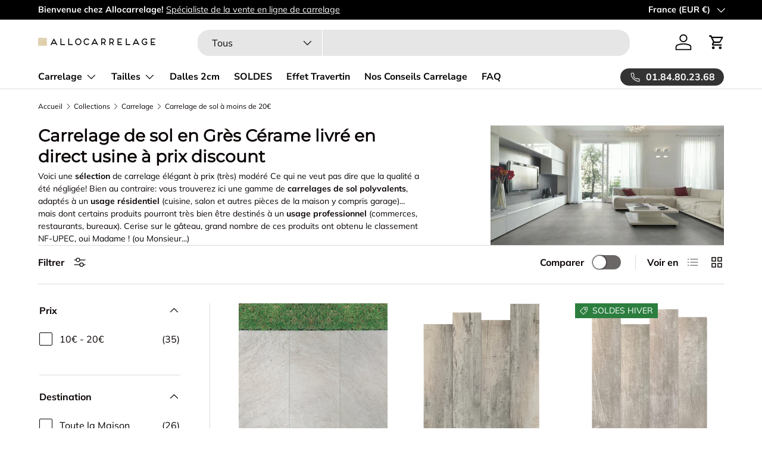

--- FILE ---
content_type: text/html; charset=utf-8
request_url: https://allocarrelage.com/collections/carrelage-de-sol-moins-de-20-par-metre-carre-livre-en-direct-usine
body_size: 57129
content:
<!doctype html>
<html class="no-js" lang="fr" dir="ltr">
<head><meta charset="utf-8">
<meta name="viewport" content="width=device-width,initial-scale=1">
<title>Carrelage Grès Cérame Pas Cher en Livraison Rapide &ndash; Allocarrelage</title>

 <link rel="canonical" href="https://allocarrelage.com/collections/carrelage-de-sol-moins-de-20-par-metre-carre-livre-en-direct-usine">
<link rel="icon" href="//allocarrelage.com/cdn/shop/files/favicon.png?crop=center&height=48&v=1614756669&width=48" type="image/png">
  <link rel="apple-touch-icon" href="//allocarrelage.com/cdn/shop/files/favicon.png?crop=center&height=180&v=1614756669&width=180"><meta name="description" content="Voici une sélection de carrelages pour sol et mur en grès cérame. Nos carrelages sont sélectionnés pour leur rapport qualité/prix. Livraison direct usine."><meta property="og:site_name" content="Allocarrelage">
<meta property="og:url" content="https://allocarrelage.com/collections/carrelage-de-sol-moins-de-20-par-metre-carre-livre-en-direct-usine">
<meta property="og:title" content="Carrelage Grès Cérame Pas Cher en Livraison Rapide">
<meta property="og:type" content="product.group">
<meta property="og:description" content="Voici une sélection de carrelages pour sol et mur en grès cérame. Nos carrelages sont sélectionnés pour leur rapport qualité/prix. Livraison direct usine."><meta property="og:image" content="http://allocarrelage.com/cdn/shop/collections/MOINSDE10E_Mercury45x45AMB01.jpg?crop=center&height=1200&v=1718374062&width=1200">
  <meta property="og:image:secure_url" content="https://allocarrelage.com/cdn/shop/collections/MOINSDE10E_Mercury45x45AMB01.jpg?crop=center&height=1200&v=1718374062&width=1200">
  <meta property="og:image:width" content="600">
  <meta property="og:image:height" content="450"><meta name="twitter:card" content="summary_large_image">
<meta name="twitter:title" content="Carrelage Grès Cérame Pas Cher en Livraison Rapide">
<meta name="twitter:description" content="Voici une sélection de carrelages pour sol et mur en grès cérame. Nos carrelages sont sélectionnés pour leur rapport qualité/prix. Livraison direct usine.">
<link rel="preload" href="//allocarrelage.com/cdn/shop/t/33/assets/main.css?v=46794080816608964721749807781" as="style">
  <link rel="preload" href="//allocarrelage.com/cdn/shop/t/33/assets/custom.css?v=157094399748815569371749807760" as="style"><style data-shopify>
@font-face {
  font-family: Muli;
  font-weight: 400;
  font-style: normal;
  font-display: swap;
  src: url("//allocarrelage.com/cdn/fonts/muli/muli_n4.e949947cfff05efcc994b2e2db40359a04fa9a92.woff2") format("woff2"),
       url("//allocarrelage.com/cdn/fonts/muli/muli_n4.35355e4a0c27c9bc94d9af3f9bcb586d8229277a.woff") format("woff");
}
@font-face {
  font-family: Muli;
  font-weight: 700;
  font-style: normal;
  font-display: swap;
  src: url("//allocarrelage.com/cdn/fonts/muli/muli_n7.c8c44d0404947d89610714223e630c4cbe005587.woff2") format("woff2"),
       url("//allocarrelage.com/cdn/fonts/muli/muli_n7.4cbcffea6175d46b4d67e9408244a5b38c2ac568.woff") format("woff");
}
@font-face {
  font-family: Muli;
  font-weight: 400;
  font-style: italic;
  font-display: swap;
  src: url("//allocarrelage.com/cdn/fonts/muli/muli_i4.c0a1ea800bab5884ab82e4eb25a6bd25121bd08c.woff2") format("woff2"),
       url("//allocarrelage.com/cdn/fonts/muli/muli_i4.a6c39b1b31d876de7f99b3646461aa87120de6ed.woff") format("woff");
}
@font-face {
  font-family: Muli;
  font-weight: 700;
  font-style: italic;
  font-display: swap;
  src: url("//allocarrelage.com/cdn/fonts/muli/muli_i7.34eedbf231efa20bd065d55f6f71485730632c7b.woff2") format("woff2"),
       url("//allocarrelage.com/cdn/fonts/muli/muli_i7.2b4df846821493e68344d0b0212997d071bf38b7.woff") format("woff");
}
@font-face {
  font-family: Montserrat;
  font-weight: 400;
  font-style: normal;
  font-display: swap;
  src: url("//allocarrelage.com/cdn/fonts/montserrat/montserrat_n4.81949fa0ac9fd2021e16436151e8eaa539321637.woff2") format("woff2"),
       url("//allocarrelage.com/cdn/fonts/montserrat/montserrat_n4.a6c632ca7b62da89c3594789ba828388aac693fe.woff") format("woff");
}
@font-face {
  font-family: "Nunito Sans";
  font-weight: 700;
  font-style: normal;
  font-display: swap;
  src: url("//allocarrelage.com/cdn/fonts/nunito_sans/nunitosans_n7.25d963ed46da26098ebeab731e90d8802d989fa5.woff2") format("woff2"),
       url("//allocarrelage.com/cdn/fonts/nunito_sans/nunitosans_n7.d32e3219b3d2ec82285d3027bd673efc61a996c8.woff") format("woff");
}
:root {
      --bg-color: 255 255 255 / 1.0;
      --bg-color-og: 255 255 255 / 1.0;
      --heading-color: 9 3 2;
      --text-color: 9 3 2;
      --text-color-og: 9 3 2;
      --scrollbar-color: 9 3 2;
      --link-color: 9 3 2;
      --link-color-og: 9 3 2;
      --star-color: 103 170 249;--swatch-border-color-default: 206 205 204;
        --swatch-border-color-active: 132 129 129;
        --swatch-card-size: 24px;
        --swatch-variant-picker-size: 64px;--color-scheme-1-bg: 242 242 242 / 1.0;
      --color-scheme-1-grad: ;
      --color-scheme-1-heading: 9 3 2;
      --color-scheme-1-text: 9 3 2;
      --color-scheme-1-btn-bg: 9 3 2;
      --color-scheme-1-btn-text: 255 255 255;
      --color-scheme-1-btn-bg-hover: 54 48 47;--color-scheme-2-bg: 73 93 99 / 1.0;
      --color-scheme-2-grad: ;
      --color-scheme-2-heading: 255 255 255;
      --color-scheme-2-text: 255 255 255;
      --color-scheme-2-btn-bg: 255 255 255;
      --color-scheme-2-btn-text: 9 3 2;
      --color-scheme-2-btn-bg-hover: 226 225 225;--color-scheme-3-bg: 250 240 200 / 1.0;
      --color-scheme-3-grad: ;
      --color-scheme-3-heading: 9 3 2;
      --color-scheme-3-text: 9 3 2;
      --color-scheme-3-btn-bg: 9 3 2;
      --color-scheme-3-btn-text: 255 255 255;
      --color-scheme-3-btn-bg-hover: 54 48 47;

      --drawer-bg-color: 255 255 255 / 1.0;
      --drawer-text-color: 9 3 2;

      --panel-bg-color: 242 242 242 / 1.0;
      --panel-heading-color: 9 3 2;
      --panel-text-color: 9 3 2;

      --in-stock-text-color: 12 175 50;
      --low-stock-text-color: 210 134 26;
      --very-low-stock-text-color: 180 12 28;
      --no-stock-text-color: 119 119 119;
      --no-stock-backordered-text-color: 119 119 119;

      --error-bg-color: 252 237 238;
      --error-text-color: 180 12 28;
      --success-bg-color: 232 246 234;
      --success-text-color: 44 126 63;
      --info-bg-color: 228 237 250;
      --info-text-color: 26 102 210;

      --heading-font-family: Montserrat, sans-serif;
      --heading-font-style: normal;
      --heading-font-weight: 400;
      --heading-scale-start: 6;

      --navigation-font-family: "Nunito Sans", sans-serif;
      --navigation-font-style: normal;
      --navigation-font-weight: 700;--heading-text-transform: none;
--subheading-text-transform: none;
      --body-font-family: Muli, sans-serif;
      --body-font-style: normal;
      --body-font-weight: 400;
      --body-font-size: 16;

      --section-gap: 64;
      --heading-gap: calc(8 * var(--space-unit));--grid-column-gap: 20px;--btn-bg-color: 9 3 2;
      --btn-bg-hover-color: 54 48 47;
      --btn-text-color: 255 255 255;
      --btn-bg-color-og: 9 3 2;
      --btn-text-color-og: 255 255 255;
      --btn-alt-bg-color: 255 255 255;
      --btn-alt-bg-alpha: 1.0;
      --btn-alt-text-color: 9 3 2;
      --btn-border-width: 1px;
      --btn-padding-y: 12px;

      
      --btn-border-radius: 20px;
      

      --btn-lg-border-radius: 50%;
      --btn-icon-border-radius: 50%;
      --input-with-btn-inner-radius: var(--btn-border-radius);

      --input-bg-color: 255 255 255 / 1.0;
      --input-text-color: 9 3 2;
      --input-border-width: 1px;
      --input-border-radius: 19px;
      --textarea-border-radius: 12px;
      --input-border-radius: 20px;
      --input-bg-color-diff-3: #f7f7f7;
      --input-bg-color-diff-6: #f0f0f0;

      --modal-border-radius: 4px;
      --modal-overlay-color: 0 0 0;
      --modal-overlay-opacity: 0.4;
      --drawer-border-radius: 4px;
      --overlay-border-radius: 4px;--custom-label-bg-color: 44 126 63;
      --custom-label-text-color: 255 255 255;--sold-out-label-bg-color: 73 93 99;
      --sold-out-label-text-color: 255 255 255;--preorder-label-bg-color: 103 170 249;
      --preorder-label-text-color: 255 255 255;

      --page-width: 1590px;
      --gutter-sm: 20px;
      --gutter-md: 32px;
      --gutter-lg: 64px;

      --payment-terms-bg-color: #ffffff;

      --coll-card-bg-color: #f7f7f7;
      --coll-card-border-color: rgba(0,0,0,0);
        
          --aos-animate-duration: 0.6s;
        

        
          --aos-min-width: 0px;
        
      

      --reading-width: 60em;
    }

    @media (max-width: 769px) {
      :root {
        --reading-width: 48em;
      }
    }
  </style><link rel="stylesheet" href="//allocarrelage.com/cdn/shop/t/33/assets/main.css?v=46794080816608964721749807781">
  <link rel="stylesheet" href="//allocarrelage.com/cdn/shop/t/33/assets/custom.css?v=157094399748815569371749807760">
  <script src="//allocarrelage.com/cdn/shop/t/33/assets/main.js?v=54053723067000296941749807782" defer="defer"></script>
  <script src="//allocarrelage.com/cdn/shop/t/33/assets/custom.js?v=148404212389606088331749807761" defer="defer"></script>

  <!-- Google Tag Manager -->
  <script>(function(w,d,s,l,i){w[l]=w[l]||[];w[l].push({'gtm.start':
  new Date().getTime(),event:'gtm.js'});var f=d.getElementsByTagName(s)[0],
  j=d.createElement(s),dl=l!='dataLayer'?'&l='+l:'';j.async=true;j.src=
  'https://www.googletagmanager.com/gtm.js?id='+i+dl;f.parentNode.insertBefore(j,f);
  })(window,document,'script','dataLayer','GTM-5LPR4W7');</script>
  <!-- End Google Tag Manager -->
  
    <!-- TrustBox script -->
  <script type="text/javascript" src="//widget.trustpilot.com/bootstrap/v5/tp.widget.bootstrap.min.js" async></script>
  <!-- End TrustBox script --><link rel="preload" href="//allocarrelage.com/cdn/fonts/muli/muli_n4.e949947cfff05efcc994b2e2db40359a04fa9a92.woff2" as="font" type="font/woff2" crossorigin fetchpriority="high"><link rel="preload" href="//allocarrelage.com/cdn/fonts/montserrat/montserrat_n4.81949fa0ac9fd2021e16436151e8eaa539321637.woff2" as="font" type="font/woff2" crossorigin fetchpriority="high">

  
    

        <script>window.performance && window.performance.mark && window.performance.mark('shopify.content_for_header.start');</script><meta name="google-site-verification" content="UJwScTR8n4is5npp47gdo1ozgbj6tWyiLGjbayXmLjU">
<meta name="facebook-domain-verification" content="cn5jvh3n64veomcb3ujgdal7n8y4qc">
<meta id="shopify-digital-wallet" name="shopify-digital-wallet" content="/2174681167/digital_wallets/dialog">
<meta name="shopify-checkout-api-token" content="14b756fdcd859b7f6a7385004aa857f6">
<meta id="in-context-paypal-metadata" data-shop-id="2174681167" data-venmo-supported="false" data-environment="production" data-locale="fr_FR" data-paypal-v4="true" data-currency="EUR">
<link rel="alternate" type="application/atom+xml" title="Feed" href="/collections/carrelage-de-sol-moins-de-20-par-metre-carre-livre-en-direct-usine.atom" />
<link rel="alternate" hreflang="x-default" href="https://allocarrelage.com/collections/carrelage-de-sol-moins-de-20-par-metre-carre-livre-en-direct-usine">
<link rel="alternate" hreflang="fr-LU" href="https://allocarrelage.com/fr-lu/collections/carrelage-de-sol-moins-de-20-par-metre-carre-livre-en-direct-usine">
<link rel="alternate" hreflang="fr-FR" href="https://allocarrelage.com/collections/carrelage-de-sol-moins-de-20-par-metre-carre-livre-en-direct-usine">
<link rel="alternate" type="application/json+oembed" href="https://allocarrelage.com/collections/carrelage-de-sol-moins-de-20-par-metre-carre-livre-en-direct-usine.oembed">
<script async="async" src="/checkouts/internal/preloads.js?locale=fr-FR"></script>
<script id="apple-pay-shop-capabilities" type="application/json">{"shopId":2174681167,"countryCode":"FR","currencyCode":"EUR","merchantCapabilities":["supports3DS"],"merchantId":"gid:\/\/shopify\/Shop\/2174681167","merchantName":"Allocarrelage","requiredBillingContactFields":["postalAddress","email","phone"],"requiredShippingContactFields":["postalAddress","email","phone"],"shippingType":"shipping","supportedNetworks":["visa","masterCard","amex","maestro"],"total":{"type":"pending","label":"Allocarrelage","amount":"1.00"},"shopifyPaymentsEnabled":true,"supportsSubscriptions":true}</script>
<script id="shopify-features" type="application/json">{"accessToken":"14b756fdcd859b7f6a7385004aa857f6","betas":["rich-media-storefront-analytics"],"domain":"allocarrelage.com","predictiveSearch":true,"shopId":2174681167,"locale":"fr"}</script>
<script>var Shopify = Shopify || {};
Shopify.shop = "allocarrelage1.myshopify.com";
Shopify.locale = "fr";
Shopify.currency = {"active":"EUR","rate":"1.0"};
Shopify.country = "FR";
Shopify.theme = {"name":"Entreprise - juin 2025 - THEME PROMO + Simulateur","id":181196194175,"schema_name":"Enterprise","schema_version":"1.4.0","theme_store_id":1657,"role":"main"};
Shopify.theme.handle = "null";
Shopify.theme.style = {"id":null,"handle":null};
Shopify.cdnHost = "allocarrelage.com/cdn";
Shopify.routes = Shopify.routes || {};
Shopify.routes.root = "/";</script>
<script type="module">!function(o){(o.Shopify=o.Shopify||{}).modules=!0}(window);</script>
<script>!function(o){function n(){var o=[];function n(){o.push(Array.prototype.slice.apply(arguments))}return n.q=o,n}var t=o.Shopify=o.Shopify||{};t.loadFeatures=n(),t.autoloadFeatures=n()}(window);</script>
<script id="shop-js-analytics" type="application/json">{"pageType":"collection"}</script>
<script defer="defer" async type="module" src="//allocarrelage.com/cdn/shopifycloud/shop-js/modules/v2/client.init-shop-cart-sync_BcDpqI9l.fr.esm.js"></script>
<script defer="defer" async type="module" src="//allocarrelage.com/cdn/shopifycloud/shop-js/modules/v2/chunk.common_a1Rf5Dlz.esm.js"></script>
<script defer="defer" async type="module" src="//allocarrelage.com/cdn/shopifycloud/shop-js/modules/v2/chunk.modal_Djra7sW9.esm.js"></script>
<script type="module">
  await import("//allocarrelage.com/cdn/shopifycloud/shop-js/modules/v2/client.init-shop-cart-sync_BcDpqI9l.fr.esm.js");
await import("//allocarrelage.com/cdn/shopifycloud/shop-js/modules/v2/chunk.common_a1Rf5Dlz.esm.js");
await import("//allocarrelage.com/cdn/shopifycloud/shop-js/modules/v2/chunk.modal_Djra7sW9.esm.js");

  window.Shopify.SignInWithShop?.initShopCartSync?.({"fedCMEnabled":true,"windoidEnabled":true});

</script>
<script>(function() {
  var isLoaded = false;
  function asyncLoad() {
    if (isLoaded) return;
    isLoaded = true;
    var urls = ["https:\/\/d23dclunsivw3h.cloudfront.net\/redirect-app.js?shop=allocarrelage1.myshopify.com","https:\/\/product-samples.herokuapp.com\/complied\/main.min.js?shop=allocarrelage1.myshopify.com"];
    for (var i = 0; i < urls.length; i++) {
      var s = document.createElement('script');
      s.type = 'text/javascript';
      s.async = true;
      s.src = urls[i];
      var x = document.getElementsByTagName('script')[0];
      x.parentNode.insertBefore(s, x);
    }
  };
  if(window.attachEvent) {
    window.attachEvent('onload', asyncLoad);
  } else {
    window.addEventListener('load', asyncLoad, false);
  }
})();</script>
<script id="__st">var __st={"a":2174681167,"offset":3600,"reqid":"33e41b1e-c3ce-4366-b4c0-5297355f8f46-1769105310","pageurl":"allocarrelage.com\/collections\/carrelage-de-sol-moins-de-20-par-metre-carre-livre-en-direct-usine","u":"89b0b6651160","p":"collection","rtyp":"collection","rid":86375989327};</script>
<script>window.ShopifyPaypalV4VisibilityTracking = true;</script>
<script id="captcha-bootstrap">!function(){'use strict';const t='contact',e='account',n='new_comment',o=[[t,t],['blogs',n],['comments',n],[t,'customer']],c=[[e,'customer_login'],[e,'guest_login'],[e,'recover_customer_password'],[e,'create_customer']],r=t=>t.map((([t,e])=>`form[action*='/${t}']:not([data-nocaptcha='true']) input[name='form_type'][value='${e}']`)).join(','),a=t=>()=>t?[...document.querySelectorAll(t)].map((t=>t.form)):[];function s(){const t=[...o],e=r(t);return a(e)}const i='password',u='form_key',d=['recaptcha-v3-token','g-recaptcha-response','h-captcha-response',i],f=()=>{try{return window.sessionStorage}catch{return}},m='__shopify_v',_=t=>t.elements[u];function p(t,e,n=!1){try{const o=window.sessionStorage,c=JSON.parse(o.getItem(e)),{data:r}=function(t){const{data:e,action:n}=t;return t[m]||n?{data:e,action:n}:{data:t,action:n}}(c);for(const[e,n]of Object.entries(r))t.elements[e]&&(t.elements[e].value=n);n&&o.removeItem(e)}catch(o){console.error('form repopulation failed',{error:o})}}const l='form_type',E='cptcha';function T(t){t.dataset[E]=!0}const w=window,h=w.document,L='Shopify',v='ce_forms',y='captcha';let A=!1;((t,e)=>{const n=(g='f06e6c50-85a8-45c8-87d0-21a2b65856fe',I='https://cdn.shopify.com/shopifycloud/storefront-forms-hcaptcha/ce_storefront_forms_captcha_hcaptcha.v1.5.2.iife.js',D={infoText:'Protégé par hCaptcha',privacyText:'Confidentialité',termsText:'Conditions'},(t,e,n)=>{const o=w[L][v],c=o.bindForm;if(c)return c(t,g,e,D).then(n);var r;o.q.push([[t,g,e,D],n]),r=I,A||(h.body.append(Object.assign(h.createElement('script'),{id:'captcha-provider',async:!0,src:r})),A=!0)});var g,I,D;w[L]=w[L]||{},w[L][v]=w[L][v]||{},w[L][v].q=[],w[L][y]=w[L][y]||{},w[L][y].protect=function(t,e){n(t,void 0,e),T(t)},Object.freeze(w[L][y]),function(t,e,n,w,h,L){const[v,y,A,g]=function(t,e,n){const i=e?o:[],u=t?c:[],d=[...i,...u],f=r(d),m=r(i),_=r(d.filter((([t,e])=>n.includes(e))));return[a(f),a(m),a(_),s()]}(w,h,L),I=t=>{const e=t.target;return e instanceof HTMLFormElement?e:e&&e.form},D=t=>v().includes(t);t.addEventListener('submit',(t=>{const e=I(t);if(!e)return;const n=D(e)&&!e.dataset.hcaptchaBound&&!e.dataset.recaptchaBound,o=_(e),c=g().includes(e)&&(!o||!o.value);(n||c)&&t.preventDefault(),c&&!n&&(function(t){try{if(!f())return;!function(t){const e=f();if(!e)return;const n=_(t);if(!n)return;const o=n.value;o&&e.removeItem(o)}(t);const e=Array.from(Array(32),(()=>Math.random().toString(36)[2])).join('');!function(t,e){_(t)||t.append(Object.assign(document.createElement('input'),{type:'hidden',name:u})),t.elements[u].value=e}(t,e),function(t,e){const n=f();if(!n)return;const o=[...t.querySelectorAll(`input[type='${i}']`)].map((({name:t})=>t)),c=[...d,...o],r={};for(const[a,s]of new FormData(t).entries())c.includes(a)||(r[a]=s);n.setItem(e,JSON.stringify({[m]:1,action:t.action,data:r}))}(t,e)}catch(e){console.error('failed to persist form',e)}}(e),e.submit())}));const S=(t,e)=>{t&&!t.dataset[E]&&(n(t,e.some((e=>e===t))),T(t))};for(const o of['focusin','change'])t.addEventListener(o,(t=>{const e=I(t);D(e)&&S(e,y())}));const B=e.get('form_key'),M=e.get(l),P=B&&M;t.addEventListener('DOMContentLoaded',(()=>{const t=y();if(P)for(const e of t)e.elements[l].value===M&&p(e,B);[...new Set([...A(),...v().filter((t=>'true'===t.dataset.shopifyCaptcha))])].forEach((e=>S(e,t)))}))}(h,new URLSearchParams(w.location.search),n,t,e,['guest_login'])})(!0,!0)}();</script>
<script integrity="sha256-4kQ18oKyAcykRKYeNunJcIwy7WH5gtpwJnB7kiuLZ1E=" data-source-attribution="shopify.loadfeatures" defer="defer" src="//allocarrelage.com/cdn/shopifycloud/storefront/assets/storefront/load_feature-a0a9edcb.js" crossorigin="anonymous"></script>
<script data-source-attribution="shopify.dynamic_checkout.dynamic.init">var Shopify=Shopify||{};Shopify.PaymentButton=Shopify.PaymentButton||{isStorefrontPortableWallets:!0,init:function(){window.Shopify.PaymentButton.init=function(){};var t=document.createElement("script");t.src="https://allocarrelage.com/cdn/shopifycloud/portable-wallets/latest/portable-wallets.fr.js",t.type="module",document.head.appendChild(t)}};
</script>
<script data-source-attribution="shopify.dynamic_checkout.buyer_consent">
  function portableWalletsHideBuyerConsent(e){var t=document.getElementById("shopify-buyer-consent"),n=document.getElementById("shopify-subscription-policy-button");t&&n&&(t.classList.add("hidden"),t.setAttribute("aria-hidden","true"),n.removeEventListener("click",e))}function portableWalletsShowBuyerConsent(e){var t=document.getElementById("shopify-buyer-consent"),n=document.getElementById("shopify-subscription-policy-button");t&&n&&(t.classList.remove("hidden"),t.removeAttribute("aria-hidden"),n.addEventListener("click",e))}window.Shopify?.PaymentButton&&(window.Shopify.PaymentButton.hideBuyerConsent=portableWalletsHideBuyerConsent,window.Shopify.PaymentButton.showBuyerConsent=portableWalletsShowBuyerConsent);
</script>
<script data-source-attribution="shopify.dynamic_checkout.cart.bootstrap">document.addEventListener("DOMContentLoaded",(function(){function t(){return document.querySelector("shopify-accelerated-checkout-cart, shopify-accelerated-checkout")}if(t())Shopify.PaymentButton.init();else{new MutationObserver((function(e,n){t()&&(Shopify.PaymentButton.init(),n.disconnect())})).observe(document.body,{childList:!0,subtree:!0})}}));
</script>
<link id="shopify-accelerated-checkout-styles" rel="stylesheet" media="screen" href="https://allocarrelage.com/cdn/shopifycloud/portable-wallets/latest/accelerated-checkout-backwards-compat.css" crossorigin="anonymous">
<style id="shopify-accelerated-checkout-cart">
        #shopify-buyer-consent {
  margin-top: 1em;
  display: inline-block;
  width: 100%;
}

#shopify-buyer-consent.hidden {
  display: none;
}

#shopify-subscription-policy-button {
  background: none;
  border: none;
  padding: 0;
  text-decoration: underline;
  font-size: inherit;
  cursor: pointer;
}

#shopify-subscription-policy-button::before {
  box-shadow: none;
}

      </style>
<script id="sections-script" data-sections="header,footer" defer="defer" src="//allocarrelage.com/cdn/shop/t/33/compiled_assets/scripts.js?v=6172"></script>
<script>window.performance && window.performance.mark && window.performance.mark('shopify.content_for_header.end');</script>
      
    
  

    <script src="//allocarrelage.com/cdn/shop/t/33/assets/animate-on-scroll.js?v=15249566486942820451749807737" defer="defer"></script>
    <link rel="stylesheet" href="//allocarrelage.com/cdn/shop/t/33/assets/animate-on-scroll.css?v=116194678796051782541749807736">
  

  <script>document.documentElement.className = document.documentElement.className.replace('no-js', 'js');</script><!-- CC Custom Head Start --><!-- CC Custom Head End --><!-- BEGIN app block: shopify://apps/doofinder-search-discovery/blocks/doofinder-script/1abc6bc6-ff36-4a37-9034-effae4a47cf6 -->
  <script>
    (function(w, k) {w[k] = window[k] || function () { (window[k].q = window[k].q || []).push(arguments) }})(window, "doofinderApp")
    var dfKvCustomerEmail = "";

    doofinderApp("config", "currency", Shopify.currency.active);
    doofinderApp("config", "language", Shopify.locale);
    var context = Shopify.country;
    
    doofinderApp("config", "priceName", context);
    localStorage.setItem("shopify-language", Shopify.locale);

    doofinderApp("init", "layer", {
      params:{
        "":{
          exclude: {
            not_published_in: [context]
          }
        },
        "product":{
          exclude: {
            not_published_in: [context]
          }
        }
      }
    });
  </script>

  <script src="https://eu1-config.doofinder.com/2.x/316dd45e-b7c0-44a9-b8b2-afc0efb09862.js" async></script>



<!-- END app block --><!-- BEGIN app block: shopify://apps/microsoft-clarity/blocks/clarity_js/31c3d126-8116-4b4a-8ba1-baeda7c4aeea -->
<script type="text/javascript">
  (function (c, l, a, r, i, t, y) {
    c[a] = c[a] || function () { (c[a].q = c[a].q || []).push(arguments); };
    t = l.createElement(r); t.async = 1; t.src = "https://www.clarity.ms/tag/" + i + "?ref=shopify";
    y = l.getElementsByTagName(r)[0]; y.parentNode.insertBefore(t, y);

    c.Shopify.loadFeatures([{ name: "consent-tracking-api", version: "0.1" }], error => {
      if (error) {
        console.error("Error loading Shopify features:", error);
        return;
      }

      c[a]('consentv2', {
        ad_Storage: c.Shopify.customerPrivacy.marketingAllowed() ? "granted" : "denied",
        analytics_Storage: c.Shopify.customerPrivacy.analyticsProcessingAllowed() ? "granted" : "denied",
      });
    });

    l.addEventListener("visitorConsentCollected", function (e) {
      c[a]('consentv2', {
        ad_Storage: e.detail.marketingAllowed ? "granted" : "denied",
        analytics_Storage: e.detail.analyticsAllowed ? "granted" : "denied",
      });
    });
  })(window, document, "clarity", "script", "umzel1xwex");
</script>



<!-- END app block --><script src="https://cdn.shopify.com/extensions/019bdc4c-3d76-73d2-a616-6e5a1645c40b/dialog-ai-app-301/assets/setupModal.js" type="text/javascript" defer="defer"></script>
<link href="https://monorail-edge.shopifysvc.com" rel="dns-prefetch">
<script>(function(){if ("sendBeacon" in navigator && "performance" in window) {try {var session_token_from_headers = performance.getEntriesByType('navigation')[0].serverTiming.find(x => x.name == '_s').description;} catch {var session_token_from_headers = undefined;}var session_cookie_matches = document.cookie.match(/_shopify_s=([^;]*)/);var session_token_from_cookie = session_cookie_matches && session_cookie_matches.length === 2 ? session_cookie_matches[1] : "";var session_token = session_token_from_headers || session_token_from_cookie || "";function handle_abandonment_event(e) {var entries = performance.getEntries().filter(function(entry) {return /monorail-edge.shopifysvc.com/.test(entry.name);});if (!window.abandonment_tracked && entries.length === 0) {window.abandonment_tracked = true;var currentMs = Date.now();var navigation_start = performance.timing.navigationStart;var payload = {shop_id: 2174681167,url: window.location.href,navigation_start,duration: currentMs - navigation_start,session_token,page_type: "collection"};window.navigator.sendBeacon("https://monorail-edge.shopifysvc.com/v1/produce", JSON.stringify({schema_id: "online_store_buyer_site_abandonment/1.1",payload: payload,metadata: {event_created_at_ms: currentMs,event_sent_at_ms: currentMs}}));}}window.addEventListener('pagehide', handle_abandonment_event);}}());</script>
<script id="web-pixels-manager-setup">(function e(e,d,r,n,o){if(void 0===o&&(o={}),!Boolean(null===(a=null===(i=window.Shopify)||void 0===i?void 0:i.analytics)||void 0===a?void 0:a.replayQueue)){var i,a;window.Shopify=window.Shopify||{};var t=window.Shopify;t.analytics=t.analytics||{};var s=t.analytics;s.replayQueue=[],s.publish=function(e,d,r){return s.replayQueue.push([e,d,r]),!0};try{self.performance.mark("wpm:start")}catch(e){}var l=function(){var e={modern:/Edge?\/(1{2}[4-9]|1[2-9]\d|[2-9]\d{2}|\d{4,})\.\d+(\.\d+|)|Firefox\/(1{2}[4-9]|1[2-9]\d|[2-9]\d{2}|\d{4,})\.\d+(\.\d+|)|Chrom(ium|e)\/(9{2}|\d{3,})\.\d+(\.\d+|)|(Maci|X1{2}).+ Version\/(15\.\d+|(1[6-9]|[2-9]\d|\d{3,})\.\d+)([,.]\d+|)( \(\w+\)|)( Mobile\/\w+|) Safari\/|Chrome.+OPR\/(9{2}|\d{3,})\.\d+\.\d+|(CPU[ +]OS|iPhone[ +]OS|CPU[ +]iPhone|CPU IPhone OS|CPU iPad OS)[ +]+(15[._]\d+|(1[6-9]|[2-9]\d|\d{3,})[._]\d+)([._]\d+|)|Android:?[ /-](13[3-9]|1[4-9]\d|[2-9]\d{2}|\d{4,})(\.\d+|)(\.\d+|)|Android.+Firefox\/(13[5-9]|1[4-9]\d|[2-9]\d{2}|\d{4,})\.\d+(\.\d+|)|Android.+Chrom(ium|e)\/(13[3-9]|1[4-9]\d|[2-9]\d{2}|\d{4,})\.\d+(\.\d+|)|SamsungBrowser\/([2-9]\d|\d{3,})\.\d+/,legacy:/Edge?\/(1[6-9]|[2-9]\d|\d{3,})\.\d+(\.\d+|)|Firefox\/(5[4-9]|[6-9]\d|\d{3,})\.\d+(\.\d+|)|Chrom(ium|e)\/(5[1-9]|[6-9]\d|\d{3,})\.\d+(\.\d+|)([\d.]+$|.*Safari\/(?![\d.]+ Edge\/[\d.]+$))|(Maci|X1{2}).+ Version\/(10\.\d+|(1[1-9]|[2-9]\d|\d{3,})\.\d+)([,.]\d+|)( \(\w+\)|)( Mobile\/\w+|) Safari\/|Chrome.+OPR\/(3[89]|[4-9]\d|\d{3,})\.\d+\.\d+|(CPU[ +]OS|iPhone[ +]OS|CPU[ +]iPhone|CPU IPhone OS|CPU iPad OS)[ +]+(10[._]\d+|(1[1-9]|[2-9]\d|\d{3,})[._]\d+)([._]\d+|)|Android:?[ /-](13[3-9]|1[4-9]\d|[2-9]\d{2}|\d{4,})(\.\d+|)(\.\d+|)|Mobile Safari.+OPR\/([89]\d|\d{3,})\.\d+\.\d+|Android.+Firefox\/(13[5-9]|1[4-9]\d|[2-9]\d{2}|\d{4,})\.\d+(\.\d+|)|Android.+Chrom(ium|e)\/(13[3-9]|1[4-9]\d|[2-9]\d{2}|\d{4,})\.\d+(\.\d+|)|Android.+(UC? ?Browser|UCWEB|U3)[ /]?(15\.([5-9]|\d{2,})|(1[6-9]|[2-9]\d|\d{3,})\.\d+)\.\d+|SamsungBrowser\/(5\.\d+|([6-9]|\d{2,})\.\d+)|Android.+MQ{2}Browser\/(14(\.(9|\d{2,})|)|(1[5-9]|[2-9]\d|\d{3,})(\.\d+|))(\.\d+|)|K[Aa][Ii]OS\/(3\.\d+|([4-9]|\d{2,})\.\d+)(\.\d+|)/},d=e.modern,r=e.legacy,n=navigator.userAgent;return n.match(d)?"modern":n.match(r)?"legacy":"unknown"}(),u="modern"===l?"modern":"legacy",c=(null!=n?n:{modern:"",legacy:""})[u],f=function(e){return[e.baseUrl,"/wpm","/b",e.hashVersion,"modern"===e.buildTarget?"m":"l",".js"].join("")}({baseUrl:d,hashVersion:r,buildTarget:u}),m=function(e){var d=e.version,r=e.bundleTarget,n=e.surface,o=e.pageUrl,i=e.monorailEndpoint;return{emit:function(e){var a=e.status,t=e.errorMsg,s=(new Date).getTime(),l=JSON.stringify({metadata:{event_sent_at_ms:s},events:[{schema_id:"web_pixels_manager_load/3.1",payload:{version:d,bundle_target:r,page_url:o,status:a,surface:n,error_msg:t},metadata:{event_created_at_ms:s}}]});if(!i)return console&&console.warn&&console.warn("[Web Pixels Manager] No Monorail endpoint provided, skipping logging."),!1;try{return self.navigator.sendBeacon.bind(self.navigator)(i,l)}catch(e){}var u=new XMLHttpRequest;try{return u.open("POST",i,!0),u.setRequestHeader("Content-Type","text/plain"),u.send(l),!0}catch(e){return console&&console.warn&&console.warn("[Web Pixels Manager] Got an unhandled error while logging to Monorail."),!1}}}}({version:r,bundleTarget:l,surface:e.surface,pageUrl:self.location.href,monorailEndpoint:e.monorailEndpoint});try{o.browserTarget=l,function(e){var d=e.src,r=e.async,n=void 0===r||r,o=e.onload,i=e.onerror,a=e.sri,t=e.scriptDataAttributes,s=void 0===t?{}:t,l=document.createElement("script"),u=document.querySelector("head"),c=document.querySelector("body");if(l.async=n,l.src=d,a&&(l.integrity=a,l.crossOrigin="anonymous"),s)for(var f in s)if(Object.prototype.hasOwnProperty.call(s,f))try{l.dataset[f]=s[f]}catch(e){}if(o&&l.addEventListener("load",o),i&&l.addEventListener("error",i),u)u.appendChild(l);else{if(!c)throw new Error("Did not find a head or body element to append the script");c.appendChild(l)}}({src:f,async:!0,onload:function(){if(!function(){var e,d;return Boolean(null===(d=null===(e=window.Shopify)||void 0===e?void 0:e.analytics)||void 0===d?void 0:d.initialized)}()){var d=window.webPixelsManager.init(e)||void 0;if(d){var r=window.Shopify.analytics;r.replayQueue.forEach((function(e){var r=e[0],n=e[1],o=e[2];d.publishCustomEvent(r,n,o)})),r.replayQueue=[],r.publish=d.publishCustomEvent,r.visitor=d.visitor,r.initialized=!0}}},onerror:function(){return m.emit({status:"failed",errorMsg:"".concat(f," has failed to load")})},sri:function(e){var d=/^sha384-[A-Za-z0-9+/=]+$/;return"string"==typeof e&&d.test(e)}(c)?c:"",scriptDataAttributes:o}),m.emit({status:"loading"})}catch(e){m.emit({status:"failed",errorMsg:(null==e?void 0:e.message)||"Unknown error"})}}})({shopId: 2174681167,storefrontBaseUrl: "https://allocarrelage.com",extensionsBaseUrl: "https://extensions.shopifycdn.com/cdn/shopifycloud/web-pixels-manager",monorailEndpoint: "https://monorail-edge.shopifysvc.com/unstable/produce_batch",surface: "storefront-renderer",enabledBetaFlags: ["2dca8a86"],webPixelsConfigList: [{"id":"2985034111","configuration":"{\"projectId\":\"umzel1xwex\"}","eventPayloadVersion":"v1","runtimeContext":"STRICT","scriptVersion":"cf1781658ed156031118fc4bbc2ed159","type":"APP","apiClientId":240074326017,"privacyPurposes":[],"capabilities":["advanced_dom_events"],"dataSharingAdjustments":{"protectedCustomerApprovalScopes":["read_customer_personal_data"]}},{"id":"2578055551","configuration":"{\"ti\":\"97209887\",\"endpoint\":\"https:\/\/bat.bing.com\/action\/0\"}","eventPayloadVersion":"v1","runtimeContext":"STRICT","scriptVersion":"5ee93563fe31b11d2d65e2f09a5229dc","type":"APP","apiClientId":2997493,"privacyPurposes":["ANALYTICS","MARKETING","SALE_OF_DATA"],"dataSharingAdjustments":{"protectedCustomerApprovalScopes":["read_customer_personal_data"]}},{"id":"2477261183","configuration":"{\"accountID\":\"m2-allocarrelage\"}","eventPayloadVersion":"v1","runtimeContext":"STRICT","scriptVersion":"880feb60d3284c3325b89f9c0e61c950","type":"APP","apiClientId":76673777665,"privacyPurposes":["ANALYTICS"],"dataSharingAdjustments":{"protectedCustomerApprovalScopes":[]}},{"id":"1474789759","configuration":"{\"accountID\":\"1\",\"installation_id\":\"316dd45e-b7c0-44a9-b8b2-afc0efb09862\",\"region\":\"eu1\"}","eventPayloadVersion":"v1","runtimeContext":"STRICT","scriptVersion":"2061f8ea39b7d2e31c8b851469aba871","type":"APP","apiClientId":199361,"privacyPurposes":["ANALYTICS","MARKETING","SALE_OF_DATA"],"dataSharingAdjustments":{"protectedCustomerApprovalScopes":["read_customer_personal_data"]}},{"id":"945193290","configuration":"{\"tagID\":\"2613076791448\"}","eventPayloadVersion":"v1","runtimeContext":"STRICT","scriptVersion":"18031546ee651571ed29edbe71a3550b","type":"APP","apiClientId":3009811,"privacyPurposes":["ANALYTICS","MARKETING","SALE_OF_DATA"],"dataSharingAdjustments":{"protectedCustomerApprovalScopes":["read_customer_address","read_customer_email","read_customer_name","read_customer_personal_data","read_customer_phone"]}},{"id":"883982666","configuration":"{\"config\":\"{\\\"google_tag_ids\\\":[\\\"G-GTFJY6DW5C\\\",\\\"AW-0\\\",\\\"GT-WVXQKZ7\\\",\\\"AW-930436571\\\"],\\\"target_country\\\":\\\"FR\\\",\\\"gtag_events\\\":[{\\\"type\\\":\\\"begin_checkout\\\",\\\"action_label\\\":[\\\"G-GTFJY6DW5C\\\",\\\"AW-0\\\/bHV0CLqTn54BENur1bsD\\\"]},{\\\"type\\\":\\\"search\\\",\\\"action_label\\\":[\\\"G-GTFJY6DW5C\\\",\\\"AW-0\\\/iT_DCL2Tn54BENur1bsD\\\"]},{\\\"type\\\":\\\"view_item\\\",\\\"action_label\\\":[\\\"G-GTFJY6DW5C\\\",\\\"AW-0\\\/r4LoCLSTn54BENur1bsD\\\",\\\"MC-96MVFBVH1M\\\"]},{\\\"type\\\":\\\"purchase\\\",\\\"action_label\\\":[\\\"G-GTFJY6DW5C\\\",\\\"AW-0\\\/xmDjCLGTn54BENur1bsD\\\",\\\"MC-96MVFBVH1M\\\",\\\"AW-930436571\\\/yb0aCIaOsI0YENur1bsD\\\"]},{\\\"type\\\":\\\"page_view\\\",\\\"action_label\\\":[\\\"G-GTFJY6DW5C\\\",\\\"AW-0\\\/ZUFPCK6Tn54BENur1bsD\\\",\\\"MC-96MVFBVH1M\\\"]},{\\\"type\\\":\\\"add_payment_info\\\",\\\"action_label\\\":[\\\"G-GTFJY6DW5C\\\",\\\"AW-0\\\/Z01LCMCTn54BENur1bsD\\\"]},{\\\"type\\\":\\\"add_to_cart\\\",\\\"action_label\\\":[\\\"G-GTFJY6DW5C\\\",\\\"AW-0\\\/WmilCLeTn54BENur1bsD\\\",\\\"AW-930436571\\\/yEwyCNr1pJUYENur1bsD\\\",\\\"AW-930436571\\\/2GPXCOS-xPcDENur1bsD\\\"]}],\\\"enable_monitoring_mode\\\":false}\"}","eventPayloadVersion":"v1","runtimeContext":"OPEN","scriptVersion":"b2a88bafab3e21179ed38636efcd8a93","type":"APP","apiClientId":1780363,"privacyPurposes":[],"dataSharingAdjustments":{"protectedCustomerApprovalScopes":["read_customer_address","read_customer_email","read_customer_name","read_customer_personal_data","read_customer_phone"]}},{"id":"270500170","configuration":"{\"pixel_id\":\"2908816759442254\",\"pixel_type\":\"facebook_pixel\",\"metaapp_system_user_token\":\"-\"}","eventPayloadVersion":"v1","runtimeContext":"OPEN","scriptVersion":"ca16bc87fe92b6042fbaa3acc2fbdaa6","type":"APP","apiClientId":2329312,"privacyPurposes":["ANALYTICS","MARKETING","SALE_OF_DATA"],"dataSharingAdjustments":{"protectedCustomerApprovalScopes":["read_customer_address","read_customer_email","read_customer_name","read_customer_personal_data","read_customer_phone"]}},{"id":"220823935","eventPayloadVersion":"1","runtimeContext":"LAX","scriptVersion":"8","type":"CUSTOM","privacyPurposes":["ANALYTICS","MARKETING"],"name":"BEYABLE-script-conversion-emai"},{"id":"shopify-app-pixel","configuration":"{}","eventPayloadVersion":"v1","runtimeContext":"STRICT","scriptVersion":"0450","apiClientId":"shopify-pixel","type":"APP","privacyPurposes":["ANALYTICS","MARKETING"]},{"id":"shopify-custom-pixel","eventPayloadVersion":"v1","runtimeContext":"LAX","scriptVersion":"0450","apiClientId":"shopify-pixel","type":"CUSTOM","privacyPurposes":["ANALYTICS","MARKETING"]}],isMerchantRequest: false,initData: {"shop":{"name":"Allocarrelage","paymentSettings":{"currencyCode":"EUR"},"myshopifyDomain":"allocarrelage1.myshopify.com","countryCode":"FR","storefrontUrl":"https:\/\/allocarrelage.com"},"customer":null,"cart":null,"checkout":null,"productVariants":[],"purchasingCompany":null},},"https://allocarrelage.com/cdn","fcfee988w5aeb613cpc8e4bc33m6693e112",{"modern":"","legacy":""},{"shopId":"2174681167","storefrontBaseUrl":"https:\/\/allocarrelage.com","extensionBaseUrl":"https:\/\/extensions.shopifycdn.com\/cdn\/shopifycloud\/web-pixels-manager","surface":"storefront-renderer","enabledBetaFlags":"[\"2dca8a86\"]","isMerchantRequest":"false","hashVersion":"fcfee988w5aeb613cpc8e4bc33m6693e112","publish":"custom","events":"[[\"page_viewed\",{}],[\"collection_viewed\",{\"collection\":{\"id\":\"86375989327\",\"title\":\"Carrelage de sol à moins de 20€\",\"productVariants\":[{\"price\":{\"amount\":33.03,\"currencyCode\":\"EUR\"},\"product\":{\"title\":\"Carrelage Antidérapant Extérieur 30x60 Maxima Blanc Gris R11\",\"vendor\":\"Allocarrelage\",\"id\":\"14988604539263\",\"untranslatedTitle\":\"Carrelage Antidérapant Extérieur 30x60 Maxima Blanc Gris R11\",\"url\":\"\/products\/carrelage-antiderapant-exterieur-30x60-blanc-gris-pas-cher\",\"type\":\"Sols extérieurs\"},\"id\":\"55218656674175\",\"image\":{\"src\":\"\/\/allocarrelage.com\/cdn\/shop\/files\/scorcio_maxima30x60_outdoor_topview_location2025.jpg?v=1742475712\"},\"sku\":\"MAXIMA3060\",\"title\":\"30x60 cm \/\/ paquet de 1.66m2\",\"untranslatedTitle\":\"30x60 cm \/\/ paquet de 1.66m2\"},{\"price\":{\"amount\":25.06,\"currencyCode\":\"EUR\"},\"product\":{\"title\":\"Carrelage Imitation Parquet 19x80 Cortina Gris\",\"vendor\":\"Allocarrelage\",\"id\":\"15077263540607\",\"untranslatedTitle\":\"Carrelage Imitation Parquet 19x80 Cortina Gris\",\"url\":\"\/products\/carrelage-imitation-parquet-effet-bois-19x80-gris\",\"type\":\"Imitation parquet\"},\"id\":\"55456365511039\",\"image\":{\"src\":\"\/\/allocarrelage.com\/cdn\/shop\/files\/2048x2048_cortyina_gris_posa.jpg?v=1747323390\"},\"sku\":\"1980CORG\",\"title\":\"19x80 cm \/\/ paquet de 1.40m2\",\"untranslatedTitle\":\"19x80 cm \/\/ paquet de 1.40m2\"},{\"price\":{\"amount\":25.06,\"currencyCode\":\"EUR\"},\"product\":{\"title\":\"Carrelage Imitation Parquet 19x80 Bozel Gris\",\"vendor\":\"Allocarrelage\",\"id\":\"15077303550335\",\"untranslatedTitle\":\"Carrelage Imitation Parquet 19x80 Bozel Gris\",\"url\":\"\/products\/carrelage-effet-bois-bozel-gris-19x80\",\"type\":\"Imitation parquet\"},\"id\":\"55456416825727\",\"image\":{\"src\":\"\/\/allocarrelage.com\/cdn\/shop\/files\/2048x2048_bolzen_gris_posa.jpg?v=1747323536\"},\"sku\":\"1980BOZG\",\"title\":\"19x80 cm \/\/ paquet de 1.40m2\",\"untranslatedTitle\":\"19x80 cm \/\/ paquet de 1.40m2\"},{\"price\":{\"amount\":24.17,\"currencyCode\":\"EUR\"},\"product\":{\"title\":\"Carrelage Effet Pierre 34x34 Bourgogne Antidérapant R11 Extérieur\",\"vendor\":\"Allocarrelage\",\"id\":\"15083467768191\",\"untranslatedTitle\":\"Carrelage Effet Pierre 34x34 Bourgogne Antidérapant R11 Extérieur\",\"url\":\"\/products\/carrelage-exterieur-antiderapant-pierre-bourgogne-34x34\",\"type\":\"Sols extérieurs\"},\"id\":\"55464479031679\",\"image\":{\"src\":\"\/\/allocarrelage.com\/cdn\/shop\/files\/2048x2048_bourgogne_grip_34x34_face003.webp?v=1747405743\"},\"sku\":\"BOURGOGNE34\",\"title\":\"34x34 cm \/\/ paquet de 1.52 m2\",\"untranslatedTitle\":\"34x34 cm \/\/ paquet de 1.52 m2\"},{\"price\":{\"amount\":21.13,\"currencyCode\":\"EUR\"},\"product\":{\"title\":\"Carrelage Sol Mur Intérieur 34x34 Maine Beige\",\"vendor\":\"Allocarrelage\",\"id\":\"15083549262207\",\"untranslatedTitle\":\"Carrelage Sol Mur Intérieur 34x34 Maine Beige\",\"url\":\"\/products\/carrelage-sol-gres-cerame-beige-34x34-maine\",\"type\":\"Sols Intérieur\"},\"id\":\"55464875426175\",\"image\":{\"src\":\"\/\/allocarrelage.com\/cdn\/shop\/files\/2048x2048_mainebeige_34x34_face001c.webp?v=1747407500\"},\"sku\":\"MAINE34\",\"title\":\"34x34cm \/\/ paquet de 1,52 m2\",\"untranslatedTitle\":\"34x34cm \/\/ paquet de 1,52 m2\"},{\"price\":{\"amount\":33.64,\"currencyCode\":\"EUR\"},\"product\":{\"title\":\"Carrelage Effet Pierre 60x60 Terminal Beige Rectifié\",\"vendor\":\"Allocarrelage\",\"id\":\"8587492327754\",\"untranslatedTitle\":\"Carrelage Effet Pierre 60x60 Terminal Beige Rectifié\",\"url\":\"\/products\/carrelage-sol-interieur-60x60-pas-cher-terminal-beige\",\"type\":\"Sols Intérieur\"},\"id\":\"47375882322250\",\"image\":{\"src\":\"\/\/allocarrelage.com\/cdn\/shop\/files\/TerminalBeige60x60_living_location2023.jpg?v=1701812020\"},\"sku\":\"B222141002\",\"title\":\"60x60 cm \/\/ paquet de 1.78m2\",\"untranslatedTitle\":\"60x60 cm \/\/ paquet de 1.78m2\"},{\"price\":{\"amount\":33.64,\"currencyCode\":\"EUR\"},\"product\":{\"title\":\"Carrelage Effet Pierre 60x60 Terminal Silver Rectifié\",\"vendor\":\"Allocarrelage\",\"id\":\"8587514511690\",\"untranslatedTitle\":\"Carrelage Effet Pierre 60x60 Terminal Silver Rectifié\",\"url\":\"\/products\/carrelage-gris-effet-pierre-60x60-terminal-pas-cher\",\"type\":\"Sols Intérieur\"},\"id\":\"47375923970378\",\"image\":{\"src\":\"\/\/allocarrelage.com\/cdn\/shop\/files\/Terminalgrigio60x60_living_location2023.jpg?v=1701854071\"},\"sku\":\"B222141000\",\"title\":\"60x60 cm \/\/ paquet de 1.78m2\",\"untranslatedTitle\":\"60x60 cm \/\/ paquet de 1.78m2\"},{\"price\":{\"amount\":19.16,\"currencyCode\":\"EUR\"},\"product\":{\"title\":\"Carrelage 45x45 Subway Dark\",\"vendor\":\"Allocarrelage\",\"id\":\"7736420794602\",\"untranslatedTitle\":\"Carrelage 45x45 Subway Dark\",\"url\":\"\/products\/carrelage-pas-cher-45x45-metropolitan-pleine-masse-direct-usine\",\"type\":\"Sols Intérieur\"},\"id\":\"42899191726314\",\"image\":{\"src\":\"\/\/allocarrelage.com\/cdn\/shop\/products\/2048_metropolitanaab9dark60x60r-low_2399cc4c-aa80-468d-92ca-36335e135524.jpg?v=1651743158\"},\"sku\":\"12361413\",\"title\":\"45x45 cm \/\/ paquet de 1.014m2\",\"untranslatedTitle\":\"45x45 cm \/\/ paquet de 1.014m2\"},{\"price\":{\"amount\":20.41,\"currencyCode\":\"EUR\"},\"product\":{\"title\":\"Carrelage Effet Pierre 60x60 Celtic Ogma Rectifié\",\"vendor\":\"Allocarrelage\",\"id\":\"8410031587658\",\"untranslatedTitle\":\"Carrelage Effet Pierre 60x60 Celtic Ogma Rectifié\",\"url\":\"\/products\/carrelage-pleine-masse-effet-pierre-45x45-celtic-ogma-pas-cher\",\"type\":\"Sols Intérieur\"},\"id\":\"46734289011018\",\"image\":{\"src\":\"\/\/allocarrelage.com\/cdn\/shop\/files\/CELTICOGMA45x45_2048-72dpi.jpg?v=1683809404\"},\"sku\":\"1208581\",\"title\":\"60x60 cm \/\/ paquet de 1.08m2\",\"untranslatedTitle\":\"60x60 cm \/\/ paquet de 1.08m2\"},{\"price\":{\"amount\":20.41,\"currencyCode\":\"EUR\"},\"product\":{\"title\":\"Carrelage Terrazzo Sol Mur 30x60 Art Grey Rectifié\",\"vendor\":\"Allocarrelage\",\"id\":\"14938007142783\",\"untranslatedTitle\":\"Carrelage Terrazzo Sol Mur 30x60 Art Grey Rectifié\",\"url\":\"\/products\/carrelage-terrazzo-30x60-art-gris-desvres-ariana\",\"type\":\"Sols Intérieur\"},\"id\":\"55090738725247\",\"image\":{\"src\":\"\/\/allocarrelage.com\/cdn\/shop\/files\/2048x2048_ARTGrey30x60R72DPI.webp?v=1739376892\"},\"sku\":\"201230\",\"title\":\"30x60 cm \/\/ paquet de 1.08m2\",\"untranslatedTitle\":\"30x60 cm \/\/ paquet de 1.08m2\"},{\"price\":{\"amount\":20.41,\"currencyCode\":\"EUR\"},\"product\":{\"title\":\"Carrelage Terrazzo Sol Mur 30x60 Art Beige Rectifié\",\"vendor\":\"Allocarrelage\",\"id\":\"14938026803583\",\"untranslatedTitle\":\"Carrelage Terrazzo Sol Mur 30x60 Art Beige Rectifié\",\"url\":\"\/products\/carrelage-terrazzo-30x60-art-beige-desvres-ariana\",\"type\":\"Sols Intérieur\"},\"id\":\"55090892407167\",\"image\":{\"src\":\"\/\/allocarrelage.com\/cdn\/shop\/files\/2048x2048_ARTBeige30x60R72DPI.webp?v=1739377079\"},\"sku\":\"201229\",\"title\":\"30x60 cm \/\/ paquet de 1.08m2\",\"untranslatedTitle\":\"30x60 cm \/\/ paquet de 1.08m2\"},{\"price\":{\"amount\":24.88,\"currencyCode\":\"EUR\"},\"product\":{\"title\":\"Carrelage Extérieur 45x45 Serenite Sable R11\",\"vendor\":\"Allocarrelage\",\"id\":\"14888736686463\",\"untranslatedTitle\":\"Carrelage Extérieur 45x45 Serenite Sable R11\",\"url\":\"\/products\/carrelage-exterieur-45x45-serenite-sable-antiderapant\",\"type\":\"Sols extérieurs\"},\"id\":\"54909852647807\",\"image\":{\"src\":\"\/\/allocarrelage.com\/cdn\/shop\/files\/serenite_sable45x45_outdoor_location2024.webp?v=1734369020\"},\"sku\":\"4545SERENITESAG\",\"title\":\"45x45 cm \/\/ paquet de 1.25m2\",\"untranslatedTitle\":\"45x45 cm \/\/ paquet de 1.25m2\"},{\"price\":{\"amount\":24.88,\"currencyCode\":\"EUR\"},\"product\":{\"title\":\"Carrelage Extérieur 45x45 Serenite Gris R11\",\"vendor\":\"Allocarrelage\",\"id\":\"14889914139007\",\"untranslatedTitle\":\"Carrelage Extérieur 45x45 Serenite Gris R11\",\"url\":\"\/products\/carrelage-terrasse-gris-antiderapant-45x45-serenite\",\"type\":\"Sols extérieurs\"},\"id\":\"54911579947391\",\"image\":{\"src\":\"\/\/allocarrelage.com\/cdn\/shop\/files\/serenite_gris45x45_garden_sushi_topview_location2024.webp?v=1734451987\"},\"sku\":\"4545SERENITEGRIGR\",\"title\":\"45x45 cm \/\/ paquet de 1.25m2\",\"untranslatedTitle\":\"45x45 cm \/\/ paquet de 1.25m2\"},{\"price\":{\"amount\":27.86,\"currencyCode\":\"EUR\"},\"product\":{\"title\":\"Carrelage Imitation Parquet 19x80 Sestrière\",\"vendor\":\"Allocarrelage\",\"id\":\"8792570102090\",\"untranslatedTitle\":\"Carrelage Imitation Parquet 19x80 Sestrière\",\"url\":\"\/products\/carrelage-imitation-parquet-19x80-sestriere-beige\",\"type\":\"Imitation parquet\"},\"id\":\"47978653843786\",\"image\":{\"src\":\"\/\/allocarrelage.com\/cdn\/shop\/files\/sestriereambiance.png?v=1714479972\"},\"sku\":\"1980SSARAB\",\"title\":\"19x80 cm \/\/ paquet de 1.40m2\",\"untranslatedTitle\":\"19x80 cm \/\/ paquet de 1.40m2\"},{\"price\":{\"amount\":25.06,\"currencyCode\":\"EUR\"},\"product\":{\"title\":\"Carrelage Imitation Parquet Wengé 19x80 Volga Brun\",\"vendor\":\"Allocarrelage\",\"id\":\"8777920053578\",\"untranslatedTitle\":\"Carrelage Imitation Parquet Wengé 19x80 Volga Brun\",\"url\":\"\/products\/carrelage-imitation-parquet-19x80-salt-lake-red-pas-cher\",\"type\":\"Imitation parquet\"},\"id\":\"47946616504650\",\"image\":{\"src\":\"\/\/allocarrelage.com\/cdn\/shop\/files\/volga_brun19x80_living_location2025ALLO.webp?v=1764749845\"},\"sku\":\"1980CVB\",\"title\":\"19x80 cm \/\/ paquet de 1.40m2\",\"untranslatedTitle\":\"19x80 cm \/\/ paquet de 1.40m2\"},{\"price\":{\"amount\":27.86,\"currencyCode\":\"EUR\"},\"product\":{\"title\":\"Carrelage Imitation Parquet 19x80 Valais Gris Extérieur R11\",\"vendor\":\"Allocarrelage\",\"id\":\"8792551915850\",\"untranslatedTitle\":\"Carrelage Imitation Parquet 19x80 Valais Gris Extérieur R11\",\"url\":\"\/products\/carrelage-imitation-bois-19x80-valais-gris-exterieur\",\"type\":\"Imitation parquet\"},\"id\":\"47978616455498\",\"image\":{\"src\":\"\/\/allocarrelage.com\/cdn\/shop\/files\/19x80valaisgrisgripGRUPPO_2048x2048_fceb3364-dcbf-463d-8081-f348fdfcfa04.jpg?v=1714478667\"},\"sku\":\"1980VLGRG\",\"title\":\"19x80 cm \/\/ paquet de 1.40m2\",\"untranslatedTitle\":\"19x80 cm \/\/ paquet de 1.40m2\"},{\"price\":{\"amount\":27.22,\"currencyCode\":\"EUR\"},\"product\":{\"title\":\"Carrelage Aspect Carreaux Ciment 30x60 York\",\"vendor\":\"Allocarrelage\",\"id\":\"9556704788810\",\"untranslatedTitle\":\"Carrelage Aspect Carreaux Ciment 30x60 York\",\"url\":\"\/products\/carrelage-imitation-carreaux-ciment-30x60-gris-beige\",\"type\":\"Sols Intérieur\"},\"id\":\"49481468674378\",\"image\":{\"src\":\"\/\/allocarrelage.com\/cdn\/shop\/files\/yorkcementina30x60_2048x2048_4e1b4e18-67bf-4417-971e-72de8e6bfd85.webp?v=1730305271\"},\"sku\":\"ATLAI7M\",\"title\":\"30x60 cm \/\/ paquet de 1.44m2\",\"untranslatedTitle\":\"30x60 cm \/\/ paquet de 1.44m2\"},{\"price\":{\"amount\":24.08,\"currencyCode\":\"EUR\"},\"product\":{\"title\":\"Carrelage Garage Pleine Masse 45x45 Block Gris Clair\",\"vendor\":\"Allocarrelage\",\"id\":\"9512336425290\",\"untranslatedTitle\":\"Carrelage Garage Pleine Masse 45x45 Block Gris Clair\",\"url\":\"\/products\/carrelage-garage-pleine-masse-45x45-block-gris-clair\",\"type\":\"Sols Intérieur\"},\"id\":\"49309666541898\",\"image\":{\"src\":\"\/\/allocarrelage.com\/cdn\/shop\/files\/Carrelage_Garage_Block_45x45_location2024.jpg?v=1727426291\"},\"sku\":\"DAA4H780\",\"title\":\"45x45 cm \/\/ paquet de 1.21m2\",\"untranslatedTitle\":\"45x45 cm \/\/ paquet de 1.21m2\"},{\"price\":{\"amount\":24.08,\"currencyCode\":\"EUR\"},\"product\":{\"title\":\"Carrelage Garage Pleine Masse 45x45 Block Beige\",\"vendor\":\"Allocarrelage\",\"id\":\"14904736153983\",\"untranslatedTitle\":\"Carrelage Garage Pleine Masse 45x45 Block Beige\",\"url\":\"\/products\/carrelage-garage-beige-pleine-masse-45x45-block\",\"type\":\"Sols Intérieur\"},\"id\":\"54938743800191\",\"image\":{\"src\":\"\/\/allocarrelage.com\/cdn\/shop\/files\/448x448_DAA4H784.jpg?v=1736242097\"},\"sku\":\"DAA4H784\",\"title\":\"45x45 cm \/\/ paquet de 1.21m2\",\"untranslatedTitle\":\"45x45 cm \/\/ paquet de 1.21m2\"},{\"price\":{\"amount\":22.73,\"currencyCode\":\"EUR\"},\"product\":{\"title\":\"Carrelage Garage Pleine Masse Area Gris 30x30\",\"vendor\":\"Allocarrelage\",\"id\":\"8670874927434\",\"untranslatedTitle\":\"Carrelage Garage Pleine Masse Area Gris 30x30\",\"url\":\"\/products\/carrelage-garage-pleine-masse-gris-30x30-u4p4\",\"type\":\"Sols Intérieur\"},\"id\":\"47619530654026\",\"image\":{\"src\":\"\/\/allocarrelage.com\/cdn\/shop\/files\/area-garage-gris-30x30_topview_location2024.webp?v=1731426784\"},\"sku\":\"TAA34003\",\"title\":\"30x30cm \/\/ paquet de 1,27 m2\",\"untranslatedTitle\":\"30x30cm \/\/ paquet de 1,27 m2\"},{\"price\":{\"amount\":22.73,\"currencyCode\":\"EUR\"},\"product\":{\"title\":\"Carrelage Garage Pleine Masse Area Noir 30x30\",\"vendor\":\"Allocarrelage\",\"id\":\"8670873911626\",\"untranslatedTitle\":\"Carrelage Garage Pleine Masse Area Noir 30x30\",\"url\":\"\/products\/carrelage-pleine-masse-garage-30x30-upec-noir\",\"type\":\"Sols Intérieur\"},\"id\":\"47619506209098\",\"image\":{\"src\":\"\/\/allocarrelage.com\/cdn\/shop\/files\/Area-Noir-Garage-Ambiance.webp?v=1731426749\"},\"sku\":\"TAA34019\",\"title\":\"30x30cm \/\/ paquet de 1,27 m2\",\"untranslatedTitle\":\"30x30cm \/\/ paquet de 1,27 m2\"},{\"price\":{\"amount\":21.49,\"currencyCode\":\"EUR\"},\"product\":{\"title\":\"Carrelage 30x60 Work Ardesia R10 Rectifié\",\"vendor\":\"Allocarrelage\",\"id\":\"8721648025930\",\"untranslatedTitle\":\"Carrelage 30x60 Work Ardesia R10 Rectifié\",\"url\":\"\/products\/carrelage-armonie-30x60-work-ardesie-rectifie\",\"type\":\"Sols Intérieur\"},\"id\":\"47766808822090\",\"image\":{\"src\":\"\/\/allocarrelage.com\/cdn\/shop\/files\/WorkArdesia.webp?v=1710496477\"},\"sku\":\"0419012\",\"title\":\"30x60 cm \/\/ paquet de 1.08m2\",\"untranslatedTitle\":\"30x60 cm \/\/ paquet de 1.08m2\"},{\"price\":{\"amount\":28.66,\"currencyCode\":\"EUR\"},\"product\":{\"title\":\"Carrelage Marbre 30x60 Halite Crystal G Rectifié\",\"vendor\":\"Allocarrelage\",\"id\":\"8721652285770\",\"untranslatedTitle\":\"Carrelage Marbre 30x60 Halite Crystal G Rectifié\",\"url\":\"\/products\/carrelage-marbre-30x60-crystal-smoke-armonie\",\"type\":\"Sols Intérieur\"},\"id\":\"47766832906570\",\"image\":{\"src\":\"\/\/allocarrelage.com\/cdn\/shop\/files\/Crystal-Stone_A_Armonie_Grey_Still-Life.webp?v=1710497177\"},\"sku\":\"0448011\",\"title\":\"30x60 \/\/ paquet de 1.44 m2\",\"untranslatedTitle\":\"30x60 \/\/ paquet de 1.44 m2\"},{\"price\":{\"amount\":18.15,\"currencyCode\":\"EUR\"},\"product\":{\"title\":\"Carrelage 45x45 Frame Instinct Structuré Beige Extérieur R11\",\"vendor\":\"Allocarrelage\",\"id\":\"8409869451594\",\"untranslatedTitle\":\"Carrelage 45x45 Frame Instinct Structuré Beige Extérieur R11\",\"url\":\"\/products\/carrelage-terrasse-piscine-antiderapant-45x45-frame-beige-exterieur\",\"type\":\"Sols extérieurs\"},\"id\":\"46733816234314\",\"image\":{\"src\":\"\/\/allocarrelage.com\/cdn\/shop\/files\/loftframe45x45courinterieure2023.jpg?v=1693905495\"},\"sku\":\"122547\",\"title\":\"45x45 cm \/\/ paquet de 1.014m2\",\"untranslatedTitle\":\"45x45 cm \/\/ paquet de 1.014m2\"},{\"price\":{\"amount\":17.91,\"currencyCode\":\"EUR\"},\"product\":{\"title\":\"Carrelage 10x30 Béton Patiné Anthracite\",\"vendor\":\"Allocarrelage\",\"id\":\"4806004047951\",\"untranslatedTitle\":\"Carrelage 10x30 Béton Patiné Anthracite\",\"url\":\"\/products\/carrelage-marazzi-effet-beton-patine-format-10x30-pas-cher\",\"type\":\"Faience\"},\"id\":\"32644266164303\",\"image\":{\"src\":\"\/\/allocarrelage.com\/cdn\/shop\/products\/BETONPAT10x30ANT_2048x2048_72dpi.jpg?v=1602081124\"},\"sku\":\"00FWW130\",\"title\":\"10x30 cm \/\/ paquet de 0.90 m2\",\"untranslatedTitle\":\"10x30 cm \/\/ paquet de 0.90 m2\"},{\"price\":{\"amount\":17.91,\"currencyCode\":\"EUR\"},\"product\":{\"title\":\"Carrelage 10x30 Béton Patiné Gris\",\"vendor\":\"Allocarrelage\",\"id\":\"4806010896463\",\"untranslatedTitle\":\"Carrelage 10x30 Béton Patiné Gris\",\"url\":\"\/products\/carrelage-marazzi-effet-beton-patine-gris-format-10x30-pas-cher\",\"type\":\"Faience\"},\"id\":\"32644330422351\",\"image\":{\"src\":\"\/\/allocarrelage.com\/cdn\/shop\/products\/BETONPATgris10x30ANT_2048x2048_72dpi.jpg?v=1602081513\"},\"sku\":\"00FWW230\",\"title\":\"10x30 cm \/\/ paquet de 0.90 m2\",\"untranslatedTitle\":\"10x30 cm \/\/ paquet de 0.90 m2\"},{\"price\":{\"amount\":19.33,\"currencyCode\":\"EUR\"},\"product\":{\"title\":\"Carrelage 30x60 Diva Mado Rectifié\",\"vendor\":\"Allocarrelage\",\"id\":\"6613736489039\",\"untranslatedTitle\":\"Carrelage 30x60 Diva Mado Rectifié\",\"url\":\"\/products\/carrelage-exterieur-pierre-30x60-yellowstone-ash-rectifie-pas-cher\",\"type\":\"Sols Intérieur\"},\"id\":\"39609173344335\",\"image\":{\"src\":\"\/\/allocarrelage.com\/cdn\/shop\/files\/DivaMadoGR45x45GR_2048-72dpi_3e991034-a64f-413d-af46-dd8feb651187.jpg?v=1739447946\"},\"sku\":\"20130112\",\"title\":\"30x60 cm \/\/ paquet de 1.08m2\",\"untranslatedTitle\":\"30x60 cm \/\/ paquet de 1.08m2\"},{\"price\":{\"amount\":21.49,\"currencyCode\":\"EUR\"},\"product\":{\"title\":\"Carrelage Effet Béton Ciré 30x60 Brush Terra\",\"vendor\":\"Allocarrelage\",\"id\":\"6576574431311\",\"untranslatedTitle\":\"Carrelage Effet Béton Ciré 30x60 Brush Terra\",\"url\":\"\/products\/carrelage-sol-et-mur-pas-cher-gres-cerame-30x60\",\"type\":\"Sols Intérieur\"},\"id\":\"39423668093007\",\"image\":{\"src\":\"\/\/allocarrelage.com\/cdn\/shop\/files\/Brush_A_Armonie_terra_still-life_new.webp?v=1728987638\"},\"sku\":\"14122112\",\"title\":\"30x60 cm \/\/ paquet de 1.08m2\",\"untranslatedTitle\":\"30x60 cm \/\/ paquet de 1.08m2\"},{\"price\":{\"amount\":21.49,\"currencyCode\":\"EUR\"},\"product\":{\"title\":\"Carrelage 60x60 Ciment Sorbonne Rectifié\",\"vendor\":\"Allocarrelage\",\"id\":\"8700943827274\",\"untranslatedTitle\":\"Carrelage 60x60 Ciment Sorbonne Rectifié\",\"url\":\"\/products\/carrelage-sol-60x60-pleine-masse-ciment-sorbonne\",\"type\":\"Sols Intérieur\"},\"id\":\"47707467383114\",\"image\":{\"src\":\"\/\/allocarrelage.com\/cdn\/shop\/files\/CIMENTSorbonne_liscio_2048x2048_72dpi.jpg?v=1709128494\"},\"sku\":\"123672\",\"title\":\"60x60 cm \/\/ paquet de 1.08m2\",\"untranslatedTitle\":\"60x60 cm \/\/ paquet de 1.08m2\"},{\"price\":{\"amount\":19.33,\"currencyCode\":\"EUR\"},\"product\":{\"title\":\"Carrelage Sol Mur 30x60 Canvas Smoke\",\"vendor\":\"Allocarrelage\",\"id\":\"8409881870666\",\"untranslatedTitle\":\"Carrelage Sol Mur 30x60 Canvas Smoke\",\"url\":\"\/products\/carrelage-passage-intensif-45x45-canvas-smoke-pleine-masse\",\"type\":\"Sols Intérieur\"},\"id\":\"46733862142282\",\"image\":{\"src\":\"\/\/allocarrelage.com\/cdn\/shop\/files\/2048x2048_CanvasSmoke30x6072DPI.webp?v=1739435255\"},\"sku\":\"200652\",\"title\":\"30x60 cm \/\/ paquet de 1.08m2\",\"untranslatedTitle\":\"30x60 cm \/\/ paquet de 1.08m2\"},{\"price\":{\"amount\":18.26,\"currencyCode\":\"EUR\"},\"product\":{\"title\":\"Carrelage 45x45 Canvas Moon\",\"vendor\":\"Allocarrelage\",\"id\":\"8720973758794\",\"untranslatedTitle\":\"Carrelage 45x45 Canvas Moon\",\"url\":\"\/products\/carrelage-gres-cerame-teinte-dans-la-masse-45x45-canvas-moon\",\"type\":\"Sols Intérieur\"},\"id\":\"47764454146378\",\"image\":{\"src\":\"\/\/allocarrelage.com\/cdn\/shop\/files\/canvas_moon_minimale_2048x2048_5f8ddd75-f7c3-47ab-8991-0609530a8579.jpg?v=1763565424\"},\"sku\":\"D00200840\",\"title\":\"45x45 cm \/\/ paquet de 1.02m2\",\"untranslatedTitle\":\"45x45 cm \/\/ paquet de 1.02m2\"},{\"price\":{\"amount\":21.49,\"currencyCode\":\"EUR\"},\"product\":{\"title\":\"Carrelage Sol Mur 30x60 Canvas Moon Rectifié\",\"vendor\":\"Allocarrelage\",\"id\":\"14938947977599\",\"untranslatedTitle\":\"Carrelage Sol Mur 30x60 Canvas Moon Rectifié\",\"url\":\"\/products\/carrelage-sol-mur-30x60-canvas-moon-desvres-ariana\",\"type\":\"Sols Intérieur\"},\"id\":\"55095934321023\",\"image\":{\"src\":\"\/\/allocarrelage.com\/cdn\/shop\/files\/CANVASMOONlocation01.webp?v=1739434932\"},\"sku\":\"200649\",\"title\":\"30x60 cm \/\/ paquet de 1.08m2\",\"untranslatedTitle\":\"30x60 cm \/\/ paquet de 1.08m2\"},{\"price\":{\"amount\":28.66,\"currencyCode\":\"EUR\"},\"product\":{\"title\":\"Carrelage Effet Pierre 60x60 Tempo Nature Beige Mat Rectifié\",\"vendor\":\"Allocarrelage\",\"id\":\"15514030899583\",\"untranslatedTitle\":\"Carrelage Effet Pierre 60x60 Tempo Nature Beige Mat Rectifié\",\"url\":\"\/products\/carrelage-pierre-marbre-halcon-60x60-tempo-nature-beige\",\"type\":\"Sols Intérieur\"},\"id\":\"56821686993279\",\"image\":{\"src\":\"\/\/allocarrelage.com\/cdn\/shop\/files\/TEMPO-NATURE-60X60_AMB.webp?v=1769100112\"},\"sku\":\"60TEMPONATURE\",\"title\":\"60x60 cm \/\/ paquet de 1.44m2\",\"untranslatedTitle\":\"60x60 cm \/\/ paquet de 1.44m2\"},{\"price\":{\"amount\":28.66,\"currencyCode\":\"EUR\"},\"product\":{\"title\":\"Carrelage Effet Pierre 60x60 Tempo Cotton Beige Clair Mat Rectifié\",\"vendor\":\"Allocarrelage\",\"id\":\"15514049610111\",\"untranslatedTitle\":\"Carrelage Effet Pierre 60x60 Tempo Cotton Beige Clair Mat Rectifié\",\"url\":\"\/products\/carrelage-halcon-60x60-tempo-cotton-effet-pierre\",\"type\":\"Sols Intérieur\"},\"id\":\"56821895364991\",\"image\":{\"src\":\"\/\/allocarrelage.com\/cdn\/shop\/files\/TEMPO_COTTON_MATE_100X100_2048x2048_6cebb250-3e92-4683-ba88-770698ef444c.webp?v=1769100730\"},\"sku\":\"60TEMPOCOTTON\",\"title\":\"60x60 cm \/\/ paquet de 1.44m2\",\"untranslatedTitle\":\"60x60 cm \/\/ paquet de 1.44m2\"},{\"price\":{\"amount\":28.66,\"currencyCode\":\"EUR\"},\"product\":{\"title\":\"Carrelage Effet Pierre 60x60 Tempo Ash Gris Mat Rectifié\",\"vendor\":\"Allocarrelage\",\"id\":\"15514053017983\",\"untranslatedTitle\":\"Carrelage Effet Pierre 60x60 Tempo Ash Gris Mat Rectifié\",\"url\":\"\/products\/carrelage-halcon-60x60-tempo-ash-gris\",\"type\":\"Sols Intérieur\"},\"id\":\"56821916008831\",\"image\":{\"src\":\"\/\/allocarrelage.com\/cdn\/shop\/files\/tempo-ashqmb.jpg?v=1769101449\"},\"sku\":\"60TEMPOASH\",\"title\":\"60x60 cm \/\/ paquet de 1.44m2\",\"untranslatedTitle\":\"60x60 cm \/\/ paquet de 1.44m2\"}]}}]]"});</script><script>
  window.ShopifyAnalytics = window.ShopifyAnalytics || {};
  window.ShopifyAnalytics.meta = window.ShopifyAnalytics.meta || {};
  window.ShopifyAnalytics.meta.currency = 'EUR';
  var meta = {"products":[{"id":14988604539263,"gid":"gid:\/\/shopify\/Product\/14988604539263","vendor":"Allocarrelage","type":"Sols extérieurs","handle":"carrelage-antiderapant-exterieur-30x60-blanc-gris-pas-cher","variants":[{"id":55218656674175,"price":3303,"name":"Carrelage Antidérapant Extérieur 30x60 Maxima Blanc Gris R11 - 30x60 cm \/\/ paquet de 1.66m2","public_title":"30x60 cm \/\/ paquet de 1.66m2","sku":"MAXIMA3060"},{"id":55218656706943,"price":500,"name":"Carrelage Antidérapant Extérieur 30x60 Maxima Blanc Gris R11 - échantillon 15x15 cm","public_title":"échantillon 15x15 cm","sku":"MAXIMA3060ECH"}],"remote":false},{"id":15077263540607,"gid":"gid:\/\/shopify\/Product\/15077263540607","vendor":"Allocarrelage","type":"Imitation parquet","handle":"carrelage-imitation-parquet-effet-bois-19x80-gris","variants":[{"id":55456365511039,"price":2506,"name":"Carrelage Imitation Parquet 19x80 Cortina Gris - 19x80 cm \/\/ paquet de 1.40m2","public_title":"19x80 cm \/\/ paquet de 1.40m2","sku":"1980CORG"},{"id":55456365543807,"price":500,"name":"Carrelage Imitation Parquet 19x80 Cortina Gris - échantillon 20x20 cm","public_title":"échantillon 20x20 cm","sku":"1980CORGECH"}],"remote":false},{"id":15077303550335,"gid":"gid:\/\/shopify\/Product\/15077303550335","vendor":"Allocarrelage","type":"Imitation parquet","handle":"carrelage-effet-bois-bozel-gris-19x80","variants":[{"id":55456416825727,"price":2506,"name":"Carrelage Imitation Parquet 19x80 Bozel Gris - 19x80 cm \/\/ paquet de 1.40m2","public_title":"19x80 cm \/\/ paquet de 1.40m2","sku":"1980BOZG"},{"id":55456416858495,"price":500,"name":"Carrelage Imitation Parquet 19x80 Bozel Gris - échantillon 20x20 cm","public_title":"échantillon 20x20 cm","sku":"1980BOZGECH"}],"remote":false},{"id":15083467768191,"gid":"gid:\/\/shopify\/Product\/15083467768191","vendor":"Allocarrelage","type":"Sols extérieurs","handle":"carrelage-exterieur-antiderapant-pierre-bourgogne-34x34","variants":[{"id":55464479031679,"price":2417,"name":"Carrelage Effet Pierre 34x34 Bourgogne Antidérapant R11 Extérieur - 34x34 cm \/\/ paquet de 1.52 m2","public_title":"34x34 cm \/\/ paquet de 1.52 m2","sku":"BOURGOGNE34"},{"id":55464479064447,"price":500,"name":"Carrelage Effet Pierre 34x34 Bourgogne Antidérapant R11 Extérieur - échantillon 15x15 cm","public_title":"échantillon 15x15 cm","sku":"BOURGOGNE34ECH"}],"remote":false},{"id":15083549262207,"gid":"gid:\/\/shopify\/Product\/15083549262207","vendor":"Allocarrelage","type":"Sols Intérieur","handle":"carrelage-sol-gres-cerame-beige-34x34-maine","variants":[{"id":55464875426175,"price":2113,"name":"Carrelage Sol Mur Intérieur 34x34 Maine Beige - 34x34cm \/\/ paquet de 1,52 m2","public_title":"34x34cm \/\/ paquet de 1,52 m2","sku":"MAINE34"},{"id":55464875458943,"price":500,"name":"Carrelage Sol Mur Intérieur 34x34 Maine Beige - échantillon 15x15cm","public_title":"échantillon 15x15cm","sku":"MAINE34ECH"}],"remote":false},{"id":8587492327754,"gid":"gid:\/\/shopify\/Product\/8587492327754","vendor":"Allocarrelage","type":"Sols Intérieur","handle":"carrelage-sol-interieur-60x60-pas-cher-terminal-beige","variants":[{"id":47375882322250,"price":3364,"name":"Carrelage Effet Pierre 60x60 Terminal Beige Rectifié - 60x60 cm \/\/ paquet de 1.78m2","public_title":"60x60 cm \/\/ paquet de 1.78m2","sku":"B222141002"},{"id":47375882355018,"price":500,"name":"Carrelage Effet Pierre 60x60 Terminal Beige Rectifié - échantillon 15x15 cm","public_title":"échantillon 15x15 cm","sku":"B222141002ECH"}],"remote":false},{"id":8587514511690,"gid":"gid:\/\/shopify\/Product\/8587514511690","vendor":"Allocarrelage","type":"Sols Intérieur","handle":"carrelage-gris-effet-pierre-60x60-terminal-pas-cher","variants":[{"id":47375923970378,"price":3364,"name":"Carrelage Effet Pierre 60x60 Terminal Silver Rectifié - 60x60 cm \/\/ paquet de 1.78m2","public_title":"60x60 cm \/\/ paquet de 1.78m2","sku":"B222141000"},{"id":47375924003146,"price":500,"name":"Carrelage Effet Pierre 60x60 Terminal Silver Rectifié - échantillon 15x15 cm","public_title":"échantillon 15x15 cm","sku":"B222141000ECH"}],"remote":false},{"id":7736420794602,"gid":"gid:\/\/shopify\/Product\/7736420794602","vendor":"Allocarrelage","type":"Sols Intérieur","handle":"carrelage-pas-cher-45x45-metropolitan-pleine-masse-direct-usine","variants":[{"id":42899191726314,"price":1916,"name":"Carrelage 45x45 Subway Dark - 45x45 cm \/\/ paquet de 1.014m2","public_title":"45x45 cm \/\/ paquet de 1.014m2","sku":"12361413"},{"id":42899191759082,"price":500,"name":"Carrelage 45x45 Subway Dark - échantillon 15x15 cm","public_title":"échantillon 15x15 cm","sku":"12361413ECH"}],"remote":false},{"id":8410031587658,"gid":"gid:\/\/shopify\/Product\/8410031587658","vendor":"Allocarrelage","type":"Sols Intérieur","handle":"carrelage-pleine-masse-effet-pierre-45x45-celtic-ogma-pas-cher","variants":[{"id":46734289011018,"price":2041,"name":"Carrelage Effet Pierre 60x60 Celtic Ogma Rectifié - 60x60 cm \/\/ paquet de 1.08m2","public_title":"60x60 cm \/\/ paquet de 1.08m2","sku":"1208581"},{"id":46734289043786,"price":500,"name":"Carrelage Effet Pierre 60x60 Celtic Ogma Rectifié - échantillon 15x15 cm","public_title":"échantillon 15x15 cm","sku":"121016ECH"}],"remote":false},{"id":14938007142783,"gid":"gid:\/\/shopify\/Product\/14938007142783","vendor":"Allocarrelage","type":"Sols Intérieur","handle":"carrelage-terrazzo-30x60-art-gris-desvres-ariana","variants":[{"id":55090738725247,"price":2041,"name":"Carrelage Terrazzo Sol Mur 30x60 Art Grey Rectifié - 30x60 cm \/\/ paquet de 1.08m2","public_title":"30x60 cm \/\/ paquet de 1.08m2","sku":"201230"},{"id":55090738758015,"price":500,"name":"Carrelage Terrazzo Sol Mur 30x60 Art Grey Rectifié - échantillon 15x15 cm","public_title":"échantillon 15x15 cm","sku":"201230ECH"}],"remote":false},{"id":14938026803583,"gid":"gid:\/\/shopify\/Product\/14938026803583","vendor":"Allocarrelage","type":"Sols Intérieur","handle":"carrelage-terrazzo-30x60-art-beige-desvres-ariana","variants":[{"id":55090892407167,"price":2041,"name":"Carrelage Terrazzo Sol Mur 30x60 Art Beige Rectifié - 30x60 cm \/\/ paquet de 1.08m2","public_title":"30x60 cm \/\/ paquet de 1.08m2","sku":"201229"},{"id":55090892439935,"price":500,"name":"Carrelage Terrazzo Sol Mur 30x60 Art Beige Rectifié - échantillon 15x15 cm","public_title":"échantillon 15x15 cm","sku":"201229ECH"}],"remote":false},{"id":14888736686463,"gid":"gid:\/\/shopify\/Product\/14888736686463","vendor":"Allocarrelage","type":"Sols extérieurs","handle":"carrelage-exterieur-45x45-serenite-sable-antiderapant","variants":[{"id":54909852647807,"price":2488,"name":"Carrelage Extérieur 45x45 Serenite Sable R11 - 45x45 cm \/\/ paquet de 1.25m2","public_title":"45x45 cm \/\/ paquet de 1.25m2","sku":"4545SERENITESAG"},{"id":54909852680575,"price":500,"name":"Carrelage Extérieur 45x45 Serenite Sable R11 - échantillon 15x15 cm","public_title":"échantillon 15x15 cm","sku":"4545SERENITESAGECH"}],"remote":false},{"id":14889914139007,"gid":"gid:\/\/shopify\/Product\/14889914139007","vendor":"Allocarrelage","type":"Sols extérieurs","handle":"carrelage-terrasse-gris-antiderapant-45x45-serenite","variants":[{"id":54911579947391,"price":2488,"name":"Carrelage Extérieur 45x45 Serenite Gris R11 - 45x45 cm \/\/ paquet de 1.25m2","public_title":"45x45 cm \/\/ paquet de 1.25m2","sku":"4545SERENITEGRIGR"},{"id":54911579980159,"price":500,"name":"Carrelage Extérieur 45x45 Serenite Gris R11 - échantillon 15x15 cm","public_title":"échantillon 15x15 cm","sku":"4545SERENITEGRECH"}],"remote":false},{"id":8792570102090,"gid":"gid:\/\/shopify\/Product\/8792570102090","vendor":"Allocarrelage","type":"Imitation parquet","handle":"carrelage-imitation-parquet-19x80-sestriere-beige","variants":[{"id":47978653843786,"price":2786,"name":"Carrelage Imitation Parquet 19x80 Sestrière - 19x80 cm \/\/ paquet de 1.40m2","public_title":"19x80 cm \/\/ paquet de 1.40m2","sku":"1980SSARAB"},{"id":47978653876554,"price":500,"name":"Carrelage Imitation Parquet 19x80 Sestrière - échantillon 20x20 cm","public_title":"échantillon 20x20 cm","sku":"1980SARABECH"}],"remote":false},{"id":8777920053578,"gid":"gid:\/\/shopify\/Product\/8777920053578","vendor":"Allocarrelage","type":"Imitation parquet","handle":"carrelage-imitation-parquet-19x80-salt-lake-red-pas-cher","variants":[{"id":47946616504650,"price":2506,"name":"Carrelage Imitation Parquet Wengé 19x80 Volga Brun - 19x80 cm \/\/ paquet de 1.40m2","public_title":"19x80 cm \/\/ paquet de 1.40m2","sku":"1980CVB"},{"id":47946616537418,"price":500,"name":"Carrelage Imitation Parquet Wengé 19x80 Volga Brun - échantillon 20x20 cm","public_title":"échantillon 20x20 cm","sku":"1980CVBECH"}],"remote":false},{"id":8792551915850,"gid":"gid:\/\/shopify\/Product\/8792551915850","vendor":"Allocarrelage","type":"Imitation parquet","handle":"carrelage-imitation-bois-19x80-valais-gris-exterieur","variants":[{"id":47978616455498,"price":2786,"name":"Carrelage Imitation Parquet 19x80 Valais Gris Extérieur R11 - 19x80 cm \/\/ paquet de 1.40m2","public_title":"19x80 cm \/\/ paquet de 1.40m2","sku":"1980VLGRG"},{"id":47978616488266,"price":500,"name":"Carrelage Imitation Parquet 19x80 Valais Gris Extérieur R11 - échantillon 20x20 cm","public_title":"échantillon 20x20 cm","sku":"1980VLGRGECH"}],"remote":false},{"id":9556704788810,"gid":"gid:\/\/shopify\/Product\/9556704788810","vendor":"Allocarrelage","type":"Sols Intérieur","handle":"carrelage-imitation-carreaux-ciment-30x60-gris-beige","variants":[{"id":49481468674378,"price":2722,"name":"Carrelage Aspect Carreaux Ciment 30x60 York - 30x60 cm \/\/ paquet de 1.44m2","public_title":"30x60 cm \/\/ paquet de 1.44m2","sku":"ATLAI7M"},{"id":49481468707146,"price":500,"name":"Carrelage Aspect Carreaux Ciment 30x60 York - échantillon 15x15 cm","public_title":"échantillon 15x15 cm","sku":"ATLAI7MECH"}],"remote":false},{"id":9512336425290,"gid":"gid:\/\/shopify\/Product\/9512336425290","vendor":"Allocarrelage","type":"Sols Intérieur","handle":"carrelage-garage-pleine-masse-45x45-block-gris-clair","variants":[{"id":49309666541898,"price":2408,"name":"Carrelage Garage Pleine Masse 45x45 Block Gris Clair - 45x45 cm \/\/ paquet de 1.21m2","public_title":"45x45 cm \/\/ paquet de 1.21m2","sku":"DAA4H780"},{"id":49309666574666,"price":500,"name":"Carrelage Garage Pleine Masse 45x45 Block Gris Clair - échantillon 15x15 cm","public_title":"échantillon 15x15 cm","sku":"DAA4H780ECH"}],"remote":false},{"id":14904736153983,"gid":"gid:\/\/shopify\/Product\/14904736153983","vendor":"Allocarrelage","type":"Sols Intérieur","handle":"carrelage-garage-beige-pleine-masse-45x45-block","variants":[{"id":54938743800191,"price":2408,"name":"Carrelage Garage Pleine Masse 45x45 Block Beige - 45x45 cm \/\/ paquet de 1.21m2","public_title":"45x45 cm \/\/ paquet de 1.21m2","sku":"DAA4H784"},{"id":54938743832959,"price":500,"name":"Carrelage Garage Pleine Masse 45x45 Block Beige - échantillon 15x15 cm","public_title":"échantillon 15x15 cm","sku":"DAA4H784ECH"}],"remote":false},{"id":8670874927434,"gid":"gid:\/\/shopify\/Product\/8670874927434","vendor":"Allocarrelage","type":"Sols Intérieur","handle":"carrelage-garage-pleine-masse-gris-30x30-u4p4","variants":[{"id":47619530654026,"price":2273,"name":"Carrelage Garage Pleine Masse Area Gris 30x30 - 30x30cm \/\/ paquet de 1,27 m2","public_title":"30x30cm \/\/ paquet de 1,27 m2","sku":"TAA34003"},{"id":47619530686794,"price":500,"name":"Carrelage Garage Pleine Masse Area Gris 30x30 - échantillon 15x15cm","public_title":"échantillon 15x15cm","sku":"TAA34003ECH"}],"remote":false},{"id":8670873911626,"gid":"gid:\/\/shopify\/Product\/8670873911626","vendor":"Allocarrelage","type":"Sols Intérieur","handle":"carrelage-pleine-masse-garage-30x30-upec-noir","variants":[{"id":47619506209098,"price":2273,"name":"Carrelage Garage Pleine Masse Area Noir 30x30 - 30x30cm \/\/ paquet de 1,27 m2","public_title":"30x30cm \/\/ paquet de 1,27 m2","sku":"TAA34019"},{"id":47619506241866,"price":500,"name":"Carrelage Garage Pleine Masse Area Noir 30x30 - échantillon 15x15cm","public_title":"échantillon 15x15cm","sku":"TAA34019ECH"}],"remote":false},{"id":8721648025930,"gid":"gid:\/\/shopify\/Product\/8721648025930","vendor":"Allocarrelage","type":"Sols Intérieur","handle":"carrelage-armonie-30x60-work-ardesie-rectifie","variants":[{"id":47766808822090,"price":2149,"name":"Carrelage 30x60 Work Ardesia R10 Rectifié - 30x60 cm \/\/ paquet de 1.08m2","public_title":"30x60 cm \/\/ paquet de 1.08m2","sku":"0419012"},{"id":47766808854858,"price":500,"name":"Carrelage 30x60 Work Ardesia R10 Rectifié - échantillon 15x15 cm","public_title":"échantillon 15x15 cm","sku":"0419012ECH"}],"remote":false},{"id":8721652285770,"gid":"gid:\/\/shopify\/Product\/8721652285770","vendor":"Allocarrelage","type":"Sols Intérieur","handle":"carrelage-marbre-30x60-crystal-smoke-armonie","variants":[{"id":47766832906570,"price":2866,"name":"Carrelage Marbre 30x60 Halite Crystal G Rectifié - 30x60 \/\/ paquet de 1.44 m2","public_title":"30x60 \/\/ paquet de 1.44 m2","sku":"0448011"},{"id":47766832939338,"price":500,"name":"Carrelage Marbre 30x60 Halite Crystal G Rectifié - échantillon 15x15 cm","public_title":"échantillon 15x15 cm","sku":"0448011ECH"}],"remote":false},{"id":8409869451594,"gid":"gid:\/\/shopify\/Product\/8409869451594","vendor":"Allocarrelage","type":"Sols extérieurs","handle":"carrelage-terrasse-piscine-antiderapant-45x45-frame-beige-exterieur","variants":[{"id":46733816234314,"price":1815,"name":"Carrelage 45x45 Frame Instinct Structuré Beige Extérieur R11 - 45x45 cm \/\/ paquet de 1.014m2","public_title":"45x45 cm \/\/ paquet de 1.014m2","sku":"122547"},{"id":46733816267082,"price":500,"name":"Carrelage 45x45 Frame Instinct Structuré Beige Extérieur R11 - échantillon 15x15 cm","public_title":"échantillon 15x15 cm","sku":"122547ECH"}],"remote":false},{"id":4806004047951,"gid":"gid:\/\/shopify\/Product\/4806004047951","vendor":"Allocarrelage","type":"Faience","handle":"carrelage-marazzi-effet-beton-patine-format-10x30-pas-cher","variants":[{"id":32644266164303,"price":1791,"name":"Carrelage 10x30 Béton Patiné Anthracite - 10x30 cm \/\/ paquet de 0.90 m2","public_title":"10x30 cm \/\/ paquet de 0.90 m2","sku":"00FWW130"},{"id":32644266197071,"price":500,"name":"Carrelage 10x30 Béton Patiné Anthracite - échantillon 10x10 cm","public_title":"échantillon 10x10 cm","sku":"00FWW130ECH"}],"remote":false},{"id":4806010896463,"gid":"gid:\/\/shopify\/Product\/4806010896463","vendor":"Allocarrelage","type":"Faience","handle":"carrelage-marazzi-effet-beton-patine-gris-format-10x30-pas-cher","variants":[{"id":32644330422351,"price":1791,"name":"Carrelage 10x30 Béton Patiné Gris - 10x30 cm \/\/ paquet de 0.90 m2","public_title":"10x30 cm \/\/ paquet de 0.90 m2","sku":"00FWW230"},{"id":32644330455119,"price":500,"name":"Carrelage 10x30 Béton Patiné Gris - échantillon 10x10 cm","public_title":"échantillon 10x10 cm","sku":"00FWW230ECH"}],"remote":false},{"id":6613736489039,"gid":"gid:\/\/shopify\/Product\/6613736489039","vendor":"Allocarrelage","type":"Sols Intérieur","handle":"carrelage-exterieur-pierre-30x60-yellowstone-ash-rectifie-pas-cher","variants":[{"id":39609173344335,"price":1933,"name":"Carrelage 30x60 Diva Mado Rectifié - 30x60 cm \/\/ paquet de 1.08m2","public_title":"30x60 cm \/\/ paquet de 1.08m2","sku":"20130112"},{"id":39609173377103,"price":500,"name":"Carrelage 30x60 Diva Mado Rectifié - échantillon 15x15 cm","public_title":"échantillon 15x15 cm","sku":"20130112ECH"}],"remote":false},{"id":6576574431311,"gid":"gid:\/\/shopify\/Product\/6576574431311","vendor":"Allocarrelage","type":"Sols Intérieur","handle":"carrelage-sol-et-mur-pas-cher-gres-cerame-30x60","variants":[{"id":39423668093007,"price":2149,"name":"Carrelage Effet Béton Ciré 30x60 Brush Terra - 30x60 cm \/\/ paquet de 1.08m2","public_title":"30x60 cm \/\/ paquet de 1.08m2","sku":"14122112"},{"id":39423668125775,"price":500,"name":"Carrelage Effet Béton Ciré 30x60 Brush Terra - échantillon 15x15 cm","public_title":"échantillon 15x15 cm","sku":"14122112ECH"}],"remote":false},{"id":8700943827274,"gid":"gid:\/\/shopify\/Product\/8700943827274","vendor":"Allocarrelage","type":"Sols Intérieur","handle":"carrelage-sol-60x60-pleine-masse-ciment-sorbonne","variants":[{"id":47707467383114,"price":2149,"name":"Carrelage 60x60 Ciment Sorbonne Rectifié - 60x60 cm \/\/ paquet de 1.08m2","public_title":"60x60 cm \/\/ paquet de 1.08m2","sku":"123672"},{"id":47707467415882,"price":500,"name":"Carrelage 60x60 Ciment Sorbonne Rectifié - échantillon 15x15 cm","public_title":"échantillon 15x15 cm","sku":"123672ECH"}],"remote":false},{"id":8409881870666,"gid":"gid:\/\/shopify\/Product\/8409881870666","vendor":"Allocarrelage","type":"Sols Intérieur","handle":"carrelage-passage-intensif-45x45-canvas-smoke-pleine-masse","variants":[{"id":46733862142282,"price":1933,"name":"Carrelage Sol Mur 30x60 Canvas Smoke - 30x60 cm \/\/ paquet de 1.08m2","public_title":"30x60 cm \/\/ paquet de 1.08m2","sku":"200652"},{"id":46733862175050,"price":500,"name":"Carrelage Sol Mur 30x60 Canvas Smoke - échantillon 15x15 cm","public_title":"échantillon 15x15 cm","sku":"200652ECH"}],"remote":false},{"id":8720973758794,"gid":"gid:\/\/shopify\/Product\/8720973758794","vendor":"Allocarrelage","type":"Sols Intérieur","handle":"carrelage-gres-cerame-teinte-dans-la-masse-45x45-canvas-moon","variants":[{"id":47764454146378,"price":1826,"name":"Carrelage 45x45 Canvas Moon - 45x45 cm \/\/ paquet de 1.02m2","public_title":"45x45 cm \/\/ paquet de 1.02m2","sku":"D00200840"},{"id":47764454179146,"price":500,"name":"Carrelage 45x45 Canvas Moon - échantillon 15x15 cm","public_title":"échantillon 15x15 cm","sku":"D00200840ECH"}],"remote":false},{"id":14938947977599,"gid":"gid:\/\/shopify\/Product\/14938947977599","vendor":"Allocarrelage","type":"Sols Intérieur","handle":"carrelage-sol-mur-30x60-canvas-moon-desvres-ariana","variants":[{"id":55095934321023,"price":2149,"name":"Carrelage Sol Mur 30x60 Canvas Moon Rectifié - 30x60 cm \/\/ paquet de 1.08m2","public_title":"30x60 cm \/\/ paquet de 1.08m2","sku":"200649"},{"id":55095934353791,"price":500,"name":"Carrelage Sol Mur 30x60 Canvas Moon Rectifié - échantillon 15x15 cm","public_title":"échantillon 15x15 cm","sku":"200649ECH"}],"remote":false},{"id":15514030899583,"gid":"gid:\/\/shopify\/Product\/15514030899583","vendor":"Allocarrelage","type":"Sols Intérieur","handle":"carrelage-pierre-marbre-halcon-60x60-tempo-nature-beige","variants":[{"id":56821686993279,"price":2866,"name":"Carrelage Effet Pierre 60x60 Tempo Nature Beige Mat Rectifié - 60x60 cm \/\/ paquet de 1.44m2","public_title":"60x60 cm \/\/ paquet de 1.44m2","sku":"60TEMPONATURE"},{"id":56821687026047,"price":500,"name":"Carrelage Effet Pierre 60x60 Tempo Nature Beige Mat Rectifié - échantillon 15x15 cm","public_title":"échantillon 15x15 cm","sku":"60TEMPONATUREECH"}],"remote":false},{"id":15514049610111,"gid":"gid:\/\/shopify\/Product\/15514049610111","vendor":"Allocarrelage","type":"Sols Intérieur","handle":"carrelage-halcon-60x60-tempo-cotton-effet-pierre","variants":[{"id":56821895364991,"price":2866,"name":"Carrelage Effet Pierre 60x60 Tempo Cotton Beige Clair Mat Rectifié - 60x60 cm \/\/ paquet de 1.44m2","public_title":"60x60 cm \/\/ paquet de 1.44m2","sku":"60TEMPOCOTTON"},{"id":56821895397759,"price":500,"name":"Carrelage Effet Pierre 60x60 Tempo Cotton Beige Clair Mat Rectifié - échantillon 15x15 cm","public_title":"échantillon 15x15 cm","sku":"60TEMPOCOTTONECH"}],"remote":false},{"id":15514053017983,"gid":"gid:\/\/shopify\/Product\/15514053017983","vendor":"Allocarrelage","type":"Sols Intérieur","handle":"carrelage-halcon-60x60-tempo-ash-gris","variants":[{"id":56821916008831,"price":2866,"name":"Carrelage Effet Pierre 60x60 Tempo Ash Gris Mat Rectifié - 60x60 cm \/\/ paquet de 1.44m2","public_title":"60x60 cm \/\/ paquet de 1.44m2","sku":"60TEMPOASH"},{"id":56821916041599,"price":500,"name":"Carrelage Effet Pierre 60x60 Tempo Ash Gris Mat Rectifié - échantillon 15x15 cm","public_title":"échantillon 15x15 cm","sku":"60TEMPOASHECH"}],"remote":false}],"page":{"pageType":"collection","resourceType":"collection","resourceId":86375989327,"requestId":"33e41b1e-c3ce-4366-b4c0-5297355f8f46-1769105310"}};
  for (var attr in meta) {
    window.ShopifyAnalytics.meta[attr] = meta[attr];
  }
</script>
<script class="analytics">
  (function () {
    var customDocumentWrite = function(content) {
      var jquery = null;

      if (window.jQuery) {
        jquery = window.jQuery;
      } else if (window.Checkout && window.Checkout.$) {
        jquery = window.Checkout.$;
      }

      if (jquery) {
        jquery('body').append(content);
      }
    };

    var hasLoggedConversion = function(token) {
      if (token) {
        return document.cookie.indexOf('loggedConversion=' + token) !== -1;
      }
      return false;
    }

    var setCookieIfConversion = function(token) {
      if (token) {
        var twoMonthsFromNow = new Date(Date.now());
        twoMonthsFromNow.setMonth(twoMonthsFromNow.getMonth() + 2);

        document.cookie = 'loggedConversion=' + token + '; expires=' + twoMonthsFromNow;
      }
    }

    var trekkie = window.ShopifyAnalytics.lib = window.trekkie = window.trekkie || [];
    if (trekkie.integrations) {
      return;
    }
    trekkie.methods = [
      'identify',
      'page',
      'ready',
      'track',
      'trackForm',
      'trackLink'
    ];
    trekkie.factory = function(method) {
      return function() {
        var args = Array.prototype.slice.call(arguments);
        args.unshift(method);
        trekkie.push(args);
        return trekkie;
      };
    };
    for (var i = 0; i < trekkie.methods.length; i++) {
      var key = trekkie.methods[i];
      trekkie[key] = trekkie.factory(key);
    }
    trekkie.load = function(config) {
      trekkie.config = config || {};
      trekkie.config.initialDocumentCookie = document.cookie;
      var first = document.getElementsByTagName('script')[0];
      var script = document.createElement('script');
      script.type = 'text/javascript';
      script.onerror = function(e) {
        var scriptFallback = document.createElement('script');
        scriptFallback.type = 'text/javascript';
        scriptFallback.onerror = function(error) {
                var Monorail = {
      produce: function produce(monorailDomain, schemaId, payload) {
        var currentMs = new Date().getTime();
        var event = {
          schema_id: schemaId,
          payload: payload,
          metadata: {
            event_created_at_ms: currentMs,
            event_sent_at_ms: currentMs
          }
        };
        return Monorail.sendRequest("https://" + monorailDomain + "/v1/produce", JSON.stringify(event));
      },
      sendRequest: function sendRequest(endpointUrl, payload) {
        // Try the sendBeacon API
        if (window && window.navigator && typeof window.navigator.sendBeacon === 'function' && typeof window.Blob === 'function' && !Monorail.isIos12()) {
          var blobData = new window.Blob([payload], {
            type: 'text/plain'
          });

          if (window.navigator.sendBeacon(endpointUrl, blobData)) {
            return true;
          } // sendBeacon was not successful

        } // XHR beacon

        var xhr = new XMLHttpRequest();

        try {
          xhr.open('POST', endpointUrl);
          xhr.setRequestHeader('Content-Type', 'text/plain');
          xhr.send(payload);
        } catch (e) {
          console.log(e);
        }

        return false;
      },
      isIos12: function isIos12() {
        return window.navigator.userAgent.lastIndexOf('iPhone; CPU iPhone OS 12_') !== -1 || window.navigator.userAgent.lastIndexOf('iPad; CPU OS 12_') !== -1;
      }
    };
    Monorail.produce('monorail-edge.shopifysvc.com',
      'trekkie_storefront_load_errors/1.1',
      {shop_id: 2174681167,
      theme_id: 181196194175,
      app_name: "storefront",
      context_url: window.location.href,
      source_url: "//allocarrelage.com/cdn/s/trekkie.storefront.46a754ac07d08c656eb845cfbf513dd9a18d4ced.min.js"});

        };
        scriptFallback.async = true;
        scriptFallback.src = '//allocarrelage.com/cdn/s/trekkie.storefront.46a754ac07d08c656eb845cfbf513dd9a18d4ced.min.js';
        first.parentNode.insertBefore(scriptFallback, first);
      };
      script.async = true;
      script.src = '//allocarrelage.com/cdn/s/trekkie.storefront.46a754ac07d08c656eb845cfbf513dd9a18d4ced.min.js';
      first.parentNode.insertBefore(script, first);
    };
    trekkie.load(
      {"Trekkie":{"appName":"storefront","development":false,"defaultAttributes":{"shopId":2174681167,"isMerchantRequest":null,"themeId":181196194175,"themeCityHash":"18364643247738889291","contentLanguage":"fr","currency":"EUR"},"isServerSideCookieWritingEnabled":true,"monorailRegion":"shop_domain","enabledBetaFlags":["65f19447"]},"Session Attribution":{},"S2S":{"facebookCapiEnabled":true,"source":"trekkie-storefront-renderer","apiClientId":580111}}
    );

    var loaded = false;
    trekkie.ready(function() {
      if (loaded) return;
      loaded = true;

      window.ShopifyAnalytics.lib = window.trekkie;

      var originalDocumentWrite = document.write;
      document.write = customDocumentWrite;
      try { window.ShopifyAnalytics.merchantGoogleAnalytics.call(this); } catch(error) {};
      document.write = originalDocumentWrite;

      window.ShopifyAnalytics.lib.page(null,{"pageType":"collection","resourceType":"collection","resourceId":86375989327,"requestId":"33e41b1e-c3ce-4366-b4c0-5297355f8f46-1769105310","shopifyEmitted":true});

      var match = window.location.pathname.match(/checkouts\/(.+)\/(thank_you|post_purchase)/)
      var token = match? match[1]: undefined;
      if (!hasLoggedConversion(token)) {
        setCookieIfConversion(token);
        window.ShopifyAnalytics.lib.track("Viewed Product Category",{"currency":"EUR","category":"Collection: carrelage-de-sol-moins-de-20-par-metre-carre-livre-en-direct-usine","collectionName":"carrelage-de-sol-moins-de-20-par-metre-carre-livre-en-direct-usine","collectionId":86375989327,"nonInteraction":true},undefined,undefined,{"shopifyEmitted":true});
      }
    });


        var eventsListenerScript = document.createElement('script');
        eventsListenerScript.async = true;
        eventsListenerScript.src = "//allocarrelage.com/cdn/shopifycloud/storefront/assets/shop_events_listener-3da45d37.js";
        document.getElementsByTagName('head')[0].appendChild(eventsListenerScript);

})();</script>
  <script>
  if (!window.ga || (window.ga && typeof window.ga !== 'function')) {
    window.ga = function ga() {
      (window.ga.q = window.ga.q || []).push(arguments);
      if (window.Shopify && window.Shopify.analytics && typeof window.Shopify.analytics.publish === 'function') {
        window.Shopify.analytics.publish("ga_stub_called", {}, {sendTo: "google_osp_migration"});
      }
      console.error("Shopify's Google Analytics stub called with:", Array.from(arguments), "\nSee https://help.shopify.com/manual/promoting-marketing/pixels/pixel-migration#google for more information.");
    };
    if (window.Shopify && window.Shopify.analytics && typeof window.Shopify.analytics.publish === 'function') {
      window.Shopify.analytics.publish("ga_stub_initialized", {}, {sendTo: "google_osp_migration"});
    }
  }
</script>
<script
  defer
  src="https://allocarrelage.com/cdn/shopifycloud/perf-kit/shopify-perf-kit-3.0.4.min.js"
  data-application="storefront-renderer"
  data-shop-id="2174681167"
  data-render-region="gcp-us-east1"
  data-page-type="collection"
  data-theme-instance-id="181196194175"
  data-theme-name="Enterprise"
  data-theme-version="1.4.0"
  data-monorail-region="shop_domain"
  data-resource-timing-sampling-rate="10"
  data-shs="true"
  data-shs-beacon="true"
  data-shs-export-with-fetch="true"
  data-shs-logs-sample-rate="1"
  data-shs-beacon-endpoint="https://allocarrelage.com/api/collect"
></script>
</head>

<body class="cc-animate-enabled">
<input type="hidden" value="/collections/carrelage-de-sol-moins-de-20-par-metre-carre-livre-en-direct-usine">
<!-- Google Tag Manager (noscript) -->
<noscript><iframe src="https://www.googletagmanager.com/ns.html?id=GTM-5LPR4W7"
height="0" width="0" style="display:none;visibility:hidden"></iframe></noscript>
<!-- End Google Tag Manager (noscript) -->

  <a class="skip-link btn btn--primary visually-hidden" href="#main-content">Aller au contenu</a><!-- BEGIN sections: header-group -->
<div id="shopify-section-sections--25195413897599__announcement" class="shopify-section shopify-section-group-header-group cc-announcement">
<link href="//allocarrelage.com/cdn/shop/t/33/assets/announcement.css?v=64767389152932430921749807738" rel="stylesheet" type="text/css" media="all" />
  <script src="//allocarrelage.com/cdn/shop/t/33/assets/announcement.js?v=104149175048479582391749807739" defer="defer"></script><style data-shopify>.announcement {
      --announcement-text-color: 255 255 255;
      background-color: #000000;
    }
    .announcement__col--trust {
      display: flex;
      justify-content: flex-end;
      align-items: center;
      width: max-content;
      max-width: max-content;
    }
    @media (max-width: 1023.98px) {
      .announcement__col--trust {
        display: none;
      }
    }</style><script src="//allocarrelage.com/cdn/shop/t/33/assets/custom-select.js?v=58588404616066706311749807759" defer="defer"></script><announcement-bar class="announcement block text-body-small" data-slide-delay="7000">
    <div class="container">
      <div class="flex">
        <div class="announcement__col--left announcement__col--align-left announcement__slider" aria-roledescription="carousel" aria-live="off">
            <div class="announcement__text flex items-center m-0"  aria-roledescription="slide">
              <div class="rte"><p><strong>Bienvenue chez Allocarrelage!</strong> <a href="/pages/a-propos" title="A propos">Spécialiste de la vente en ligne de carrelage</a></p></div>
            </div>
            

            <div class="announcement__text flex items-center m-0"  aria-roledescription="slide">
              <div class="rte"><p>E-commerce Français 🇫🇷</p></div>
            </div>
            

            <div class="announcement__text flex items-center m-0"  aria-roledescription="slide">
              <div class="rte"><p><strong>En ce moment la LIVRAISON est OFFERTE à partir de 30m2!</strong> <a href="/collections/carrelage-avec-livraison-gratuite-en-direct-usine" title="Carrelage en livraison gratuite">En savoir plus</a></p></div>
            </div>
            
</div>

        <div class="announcement__col--left announcement__col--trust">
          <div class="wrapper-trustpilot">
            <!-- TrustBox widget - Micro TrustScore -->
<div class="trustpilot-widget" data-locale="fr-FR" data-template-id="5419b637fa0340045cd0c936" data-businessunit-id="58d2ab470000ff00059efff1" data-style-height="20px" data-style-width="100%" data-theme="dark" data-text-color="#f8f8f8">
<a href="https://fr.trustpilot.com/review/allocarrelage.com" target="_blank" rel="noopener">Trustpilot</a>
</div>
<!-- End TrustBox widget -->
          </div>
        </div>

        
          <div class="announcement__col--right hidden md:flex md:items-center"><div class="announcement__localization">
                <form method="post" action="/localization" id="nav-localization" accept-charset="UTF-8" class="form localization no-js-hidden" enctype="multipart/form-data"><input type="hidden" name="form_type" value="localization" /><input type="hidden" name="utf8" value="✓" /><input type="hidden" name="_method" value="put" /><input type="hidden" name="return_to" value="/collections/carrelage-de-sol-moins-de-20-par-metre-carre-livre-en-direct-usine" /><div class="localization__grid"><div class="localization__selector">
        <input type="hidden" name="country_code" value="FR">
<country-selector><label class="label visually-hidden no-js-hidden" id="nav-localization-country-label">Pays</label><div class="custom-select relative w-full no-js-hidden"><button class="custom-select__btn input items-center" type="button"
            aria-expanded="false" aria-haspopup="listbox" aria-labelledby="nav-localization-country-label"
            >
      <span class="text-start">France (EUR&nbsp;€)</span>
      <svg width="20" height="20" viewBox="0 0 24 24" class="icon" role="presentation" focusable="false" aria-hidden="true">
        <path d="M20 8.5 12.5 16 5 8.5" stroke="currentColor" stroke-width="1.5" fill="none"/>
      </svg>
    </button>
    <ul class="custom-select__listbox absolute invisible" role="listbox" tabindex="-1"
        aria-hidden="true" hidden aria-activedescendant="nav-localization-country-opt-0"><li class="custom-select__option flex items-center js-option" id="nav-localization-country-opt-0" role="option"
            data-value="FR"
            
             aria-selected="true">
          <span class="pointer-events-none">France (EUR&nbsp;€)</span>
        </li></ul>
  </div></country-selector></div></div><script>
      customElements.whenDefined('custom-select').then(() => {
        if (!customElements.get('country-selector')) {
          class CountrySelector extends customElements.get('custom-select') {
            constructor() {
              super();
              this.loaded = false;
            }

            async showListbox() {
              if (this.loaded) {
                super.showListbox();
                return;
              }

              this.button.classList.add('is-loading');
              this.button.setAttribute('aria-disabled', 'true');

              try {
                const response = await fetch('?section_id=country-selector');
                if (!response.ok) throw new Error(response.status);

                const tmpl = document.createElement('template');
                tmpl.innerHTML = await response.text();

                const el = tmpl.content.querySelector('.custom-select__listbox');
                this.listbox.innerHTML = el.innerHTML;

                this.options = this.querySelectorAll('.custom-select__option');
                this.loaded = true;
              } catch {
                this.listbox.innerHTML = '<li>Erreur lors de la récupération des pays, veuillez réessayer.</li>';
              } finally {
                super.showListbox();
                this.button.classList.remove('is-loading');
                this.button.setAttribute('aria-disabled', 'false');
              }
            }

            setButtonWidth() {
              return;
            }
          }

          customElements.define('country-selector', CountrySelector);
        }
      });
    </script><script>
    document.getElementById('nav-localization').addEventListener('change', (evt) => {
      const input = evt.target.previousElementSibling;
      if (input && input.tagName === 'INPUT') {
        input.value = evt.detail.selectedValue;
        evt.currentTarget.submit();
      }
    });
  </script></form>
              </div></div></div>
    </div>
  </announcement-bar>
</div><div id="shopify-section-sections--25195413897599__header" class="shopify-section shopify-section-group-header-group cc-header">
<style data-shopify>.header {
  --bg-color: 255 255 255 / 1.0;
  --text-color: 7 7 7;
  --nav-bg-color: 255 255 255;
  --nav-text-color: 7 7 7;
  --nav-child-bg-color:  255 255 255;
  --nav-child-text-color: 7 7 7;
  --header-accent-color: 119 119 119;
  --search-bg-color: #e6e6e6;
  
  
  }</style><store-header class="header bg-theme-bg text-theme-text has-motion"data-is-sticky="true"style="--header-transition-speed: 300ms">
  <header class="header__grid header__grid--left-logo container flex flex-wrap items-center">
    <div class="header__logo logo flex js-closes-menu"><a class="logo__link inline-block" href="/"><span class="flex" style="max-width: 200px;">
              <img srcset="//allocarrelage.com/cdn/shop/files/logo_noir_allocarrelage_sans_com-V2_0038069a-7b45-4a53-b328-cd0b7735c0a5.png?v=1630566529&width=200, //allocarrelage.com/cdn/shop/files/logo_noir_allocarrelage_sans_com-V2_0038069a-7b45-4a53-b328-cd0b7735c0a5.png?v=1630566529&width=400 2x" src="//allocarrelage.com/cdn/shop/files/logo_noir_allocarrelage_sans_com-V2_0038069a-7b45-4a53-b328-cd0b7735c0a5.png?v=1630566529&width=400"
           style="object-position: 50.0% 50.0%" loading="eager"
           width="400"
           height="52"
           alt="Allocarrelage">
            </span></a></div><link rel="stylesheet" href="//allocarrelage.com/cdn/shop/t/33/assets/predictive-search.css?v=33632668381892787391749807797">
        <script src="//allocarrelage.com/cdn/shop/t/33/assets/predictive-search.js?v=98056962779492199991749807798" defer="defer"></script>
        <script src="//allocarrelage.com/cdn/shop/t/33/assets/tabs.js?v=135558236254064818051749807843" defer="defer"></script><div class="header__search relative js-closes-menu"><link rel="stylesheet" href="//allocarrelage.com/cdn/shop/t/33/assets/search-suggestions.css?v=42785600753809748511749807829" media="print" onload="this.media='all'"><link href="//allocarrelage.com/cdn/shop/t/33/assets/product-type-search.css?v=32465786266336344111749807813" rel="stylesheet" type="text/css" media="all" />
<predictive-search class="block" data-loading-text="Chargement..."><form class="search relative search--speech search--product-types" role="search" action="/search" method="get">
    <label class="label visually-hidden" for="header-search">Recherche</label>
    <script src="//allocarrelage.com/cdn/shop/t/33/assets/search-form.js?v=43677551656194261111749807828" defer="defer"></script>
    <search-form class="search__form block">
      <input type="hidden" name="type" value="product,page,article">
      <input type="hidden" name="options[prefix]" value="last">
      <input type="search"
             class="search__input w-full input js-search-input"
             id="header-search"
             name="q"
             placeholder="Trouvez le carrelage qu&#39;il vous faut!"
             
               data-placeholder-one="Trouvez le carrelage qu&#39;il vous faut!"
             
             
               data-placeholder-two="Recherchez parmi tous nos produits"
             
             
               data-placeholder-three="La recherche rapide, c&#39;est ici!"
             
             data-placeholder-prompts-mob="false"
             
               data-typing-speed="100"
               data-deleting-speed="60"
               data-delay-after-deleting="500"
               data-delay-before-first-delete="2000"
               data-delay-after-word-typed="2400"
             
             role="combobox"
               autocomplete="off"
               aria-autocomplete="list"
               aria-controls="predictive-search-results"
               aria-owns="predictive-search-results"
               aria-haspopup="listbox"
               aria-expanded="false"
               spellcheck="false">
<custom-select id="product_types" class="search__product-types absolute left-0 top-0 bottom-0 js-search-product-types"><label class="label visually-hidden no-js-hidden" id="product_types-label">Type de produit</label><div class="custom-select relative w-full no-js-hidden"><button class="custom-select__btn input items-center" type="button"
            aria-expanded="false" aria-haspopup="listbox" aria-labelledby="product_types-label"
            >
      <span class="text-start">Tous</span>
      <svg width="20" height="20" viewBox="0 0 24 24" class="icon" role="presentation" focusable="false" aria-hidden="true">
        <path d="M20 8.5 12.5 16 5 8.5" stroke="currentColor" stroke-width="1.5" fill="none"/>
      </svg>
    </button>
    <ul class="custom-select__listbox absolute invisible" role="listbox" tabindex="-1"
        aria-hidden="true" hidden><li class="custom-select__option js-option" id="product_types-opt-default" role="option" data-value="">
          <span class="pointer-events-none">Tous</span>
        </li><li class="custom-select__option flex items-center js-option" id="product_types-opt-0" role="option"
            data-value="Colle"
            
            >
          <span class="pointer-events-none">Colle</span>
        </li><li class="custom-select__option flex items-center js-option" id="product_types-opt-1" role="option"
            data-value="Cuisine Professionnelle"
            
            >
          <span class="pointer-events-none">Cuisine Professionnelle</span>
        </li><li class="custom-select__option flex items-center js-option" id="product_types-opt-2" role="option"
            data-value="Faience"
            
            >
          <span class="pointer-events-none">Faience</span>
        </li><li class="custom-select__option flex items-center js-option" id="product_types-opt-3" role="option"
            data-value="Imitation parquet"
            
            >
          <span class="pointer-events-none">Imitation parquet</span>
        </li><li class="custom-select__option flex items-center js-option" id="product_types-opt-4" role="option"
            data-value="Plots"
            
            >
          <span class="pointer-events-none">Plots</span>
        </li><li class="custom-select__option flex items-center js-option" id="product_types-opt-5" role="option"
            data-value="Sols extérieurs"
            
            >
          <span class="pointer-events-none">Sols extérieurs</span>
        </li><li class="custom-select__option flex items-center js-option" id="product_types-opt-6" role="option"
            data-value="Sols Intérieur"
            
            >
          <span class="pointer-events-none">Sols Intérieur</span>
        </li></ul>
  </div></custom-select>
        <input type="hidden" id="product_type_input" name="filter.p.product_type"/><button type="button" class="search__reset text-current vertical-center absolute focus-inset js-search-reset" hidden>
        <span class="visually-hidden">Réinitialiser</span>
        <svg width="24" height="24" viewBox="0 0 24 24" stroke="currentColor" stroke-width="1.5" fill="none" fill-rule="evenodd" stroke-linejoin="round" aria-hidden="true" focusable="false" role="presentation" class="icon"><path d="M5 19 19 5M5 5l14 14"/></svg>
      </button><speech-search-button class="search__speech focus-inset right-0 hidden" tabindex="0" title="Recherche vocale"
          style="--speech-icon-color: #ff580d">
          <svg width="24" height="24" viewBox="0 0 24 24" aria-hidden="true" focusable="false" role="presentation" class="icon"><path fill="currentColor" d="M17.3 11c0 3-2.54 5.1-5.3 5.1S6.7 14 6.7 11H5c0 3.41 2.72 6.23 6 6.72V21h2v-3.28c3.28-.49 6-3.31 6-6.72m-8.2-6.1c0-.66.54-1.2 1.2-1.2.66 0 1.2.54 1.2 1.2l-.01 6.2c0 .66-.53 1.2-1.19 1.2-.66 0-1.2-.54-1.2-1.2M12 14a3 3 0 0 0 3-3V5a3 3 0 0 0-3-3 3 3 0 0 0-3 3v6a3 3 0 0 0 3 3Z"/></svg>
        </speech-search-button>

        <link href="//allocarrelage.com/cdn/shop/t/33/assets/speech-search.css?v=47207760375520952331749807837" rel="stylesheet" type="text/css" media="all" />
        <script src="//allocarrelage.com/cdn/shop/t/33/assets/speech-search.js?v=106462966657620737681749807838" defer="defer"></script></search-form><div class="js-search-results" tabindex="-1" data-predictive-search></div>
      <span class="js-search-status visually-hidden" role="status" aria-hidden="true"></span></form>
  <div class="overlay fixed top-0 right-0 bottom-0 left-0 js-search-overlay"></div></predictive-search>
      </div><div class="header__icons flex justify-end mis-auto js-closes-menu"><a class="header__icon text-current" href="https://account.allocarrelage.com?locale=fr&region_country=FR">
            <svg width="24" height="24" viewBox="0 0 24 24" fill="currentColor" aria-hidden="true" focusable="false" role="presentation" class="icon"><path d="M12 2a5 5 0 1 1 0 10 5 5 0 0 1 0-10zm0 1.429a3.571 3.571 0 1 0 0 7.142 3.571 3.571 0 0 0 0-7.142zm0 10c2.558 0 5.114.471 7.664 1.411A3.571 3.571 0 0 1 22 18.19v3.096c0 .394-.32.714-.714.714H2.714A.714.714 0 0 1 2 21.286V18.19c0-1.495.933-2.833 2.336-3.35 2.55-.94 5.106-1.411 7.664-1.411zm0 1.428c-2.387 0-4.775.44-7.17 1.324a2.143 2.143 0 0 0-1.401 2.01v2.38H20.57v-2.38c0-.898-.56-1.7-1.401-2.01-2.395-.885-4.783-1.324-7.17-1.324z"/></svg>
            <span class="visually-hidden">Se connecter</span>
          </a><a class="header__icon relative text-current" id="cart-icon" href="/cart" data-no-instant><svg width="24" height="24" viewBox="0 0 24 24" class="icon icon--cart" aria-hidden="true" focusable="false" role="presentation"><path fill="currentColor" d="M17 18a2 2 0 0 1 2 2 2 2 0 0 1-2 2 2 2 0 0 1-2-2c0-1.11.89-2 2-2M1 2h3.27l.94 2H20a1 1 0 0 1 1 1c0 .17-.05.34-.12.5l-3.58 6.47c-.34.61-1 1.03-1.75 1.03H8.1l-.9 1.63-.03.12a.25.25 0 0 0 .25.25H19v2H7a2 2 0 0 1-2-2c0-.35.09-.68.24-.96l1.36-2.45L3 4H1V2m6 16a2 2 0 0 1 2 2 2 2 0 0 1-2 2 2 2 0 0 1-2-2c0-1.11.89-2 2-2m9-7 2.78-5H6.14l2.36 5H16Z"/></svg><span class="visually-hidden">Panier</span><div id="cart-icon-bubble"></div>
      </a>
    </div><main-menu class="main-menu" data-menu-sensitivity="200">
        <details class="main-menu__disclosure has-motion" open>
          <summary class="main-menu__toggle md:hidden">
            <span class="main-menu__toggle-icon" aria-hidden="true"></span>
            <span class="visually-hidden">Menu</span>
          </summary>
          <div class="main-menu__content has-motion justify-between">
            <nav aria-label="Principal">
              <ul class="main-nav"><li><details class="js-mega-nav" >
                        <summary class="main-nav__item--toggle relative js-nav-hover js-toggle">
                          <a class="main-nav__item main-nav__item--primary main-nav__item-content" href="/pages/carrelage">
                            Carrelage<svg width="24" height="24" viewBox="0 0 24 24" aria-hidden="true" focusable="false" role="presentation" class="icon"><path d="M20 8.5 12.5 16 5 8.5" stroke="currentColor" stroke-width="1.5" fill="none"/></svg>
                          </a>
                        </summary><div class="main-nav__child mega-nav mega-nav--columns has-motion">
                          <div class="container mega-nav--promos-bottom">
                            <ul class="child-nav md:grid md:nav-gap-x-16 md:nav-gap-y-4 md:grid-cols-3 lg:grid-cols-4">
                              <li class="md:hidden">
                                <button type="button" class="main-nav__item main-nav__item--back relative js-back">
                                  <div class="main-nav__item-content text-start">
                                    <svg width="24" height="24" viewBox="0 0 24 24" fill="currentColor" aria-hidden="true" focusable="false" role="presentation" class="icon"><path d="m6.797 11.625 8.03-8.03 1.06 1.06-6.97 6.97 6.97 6.97-1.06 1.06z"/></svg> Retour</div>
                                </button>
                              </li>

                              <li class="md:hidden">
                                <a href="/pages/carrelage" class="main-nav__item child-nav__item large-text main-nav__item-header">Carrelage</a>
                              </li><li><nav-menu class="js-mega-nav">
                                      <details open>
                                        <summary class="child-nav__item--toggle main-nav__item--toggle relative js-no-toggle-md">
                                          <div class="main-nav__item-content child-nav__collection-image w-full"><div class="main-nav__collection-image main-nav__collection-image--flex main-nav__collection-image--standard media relative">
                                                <img data-src="//allocarrelage.com/cdn/shop/collections/palladio_perla_30x60_office_location2023-v4__ultimo.jpg?v=1706216159&width=60"
           class="img-fit no-js-hidden" loading="lazy"
           width="60"
           height=""
           alt="Carrelage Intérieur"><noscript>
      <img src="//allocarrelage.com/cdn/shop/collections/palladio_perla_30x60_office_location2023-v4__ultimo.jpg?v=1706216159&width=60"
           loading="lazy"
           class="img-fit" width="60"
           height=""
           alt="Carrelage Intérieur">
    </noscript>
                                              </div><a class="child-nav__item main-nav__item main-nav__item-content" href="/collections/carrelage-interieur-sol-et-mur" data-no-instant>Carrelage Intérieur<svg width="24" height="24" viewBox="0 0 24 24" aria-hidden="true" focusable="false" role="presentation" class="icon"><path d="M20 8.5 12.5 16 5 8.5" stroke="currentColor" stroke-width="1.5" fill="none"/></svg>
                                            </a>
                                          </div>
                                        </summary>

                                        <div class="disclosure__panel has-motion"><ul class="main-nav__grandchild has-motion  " role="list" style=""><li><a class="grandchild-nav__item main-nav__item" href="/collections/carrelage-de-sol-int-rieur-pas-cher-et-livr-depuis-lusine">Carrelage Sol Intérieur</a>
                                              </li><li><a class="grandchild-nav__item main-nav__item" href="/collections/carrelage-mural">Carrelage Mural</a>
                                              </li><li><a class="grandchild-nav__item main-nav__item" href="/collections/carrelage-slim-sol-et-mur-extra-fin-en-gres-cerame-pour-renovation">Carrelage Slim 5mm</a>
                                              </li><li><a class="grandchild-nav__item main-nav__item" href="/collections/faience-carrelage-mural">Faïence</a>
                                              </li></ul>
                                        </div>
                                      </details>
                                    </nav-menu></li><li><nav-menu class="js-mega-nav">
                                      <details open>
                                        <summary class="child-nav__item--toggle main-nav__item--toggle relative js-no-toggle-md">
                                          <div class="main-nav__item-content child-nav__collection-image w-full"><div class="main-nav__collection-image main-nav__collection-image--flex main-nav__collection-image--standard media relative">
                                                <img data-src="//allocarrelage.com/cdn/shop/collections/cemento_gris45x45grip_location2019_terrazzo_low.jpg?v=1718373747&width=60"
           class="img-fit no-js-hidden" loading="lazy"
           width="60"
           height=""
           alt="Carrelage Extérieur"><noscript>
      <img src="//allocarrelage.com/cdn/shop/collections/cemento_gris45x45grip_location2019_terrazzo_low.jpg?v=1718373747&width=60"
           loading="lazy"
           class="img-fit" width="60"
           height=""
           alt="Carrelage Extérieur">
    </noscript>
                                              </div><a class="child-nav__item main-nav__item main-nav__item-content" href="/collections/carrelage-pour-terrasse" data-no-instant>Carrelage Extérieur<svg width="24" height="24" viewBox="0 0 24 24" aria-hidden="true" focusable="false" role="presentation" class="icon"><path d="M20 8.5 12.5 16 5 8.5" stroke="currentColor" stroke-width="1.5" fill="none"/></svg>
                                            </a>
                                          </div>
                                        </summary>

                                        <div class="disclosure__panel has-motion"><ul class="main-nav__grandchild has-motion  " role="list" style=""><li><a class="grandchild-nav__item main-nav__item" href="/collections/carrelage-pour-terrasse">Carrelage Sol Extérieur et Terrasse</a>
                                              </li><li><a class="grandchild-nav__item main-nav__item" href="/collections/dalles-2-cm">Dalles 2cm à poser sur Plots</a>
                                              </li><li><a class="grandchild-nav__item main-nav__item" href="/collections/carrelage-pour-piscine">Carrelage Piscine</a>
                                              </li><li><a class="grandchild-nav__item main-nav__item" href="/collections/carrelage-pour-terrasse">Carrelage Terrasse</a>
                                              </li><li><a class="grandchild-nav__item main-nav__item" href="/collections/carrelage-mural-exterieur">Carrelage Mural Extérieur</a>
                                              </li><li><a class="grandchild-nav__item main-nav__item" href="/collections/carrelage-de-sol-exterieur">Carrelage Extérieur Antidérapant</a>
                                              </li></ul>
                                        </div>
                                      </details>
                                    </nav-menu></li><li><nav-menu class="js-mega-nav">
                                      <details open>
                                        <summary class="child-nav__item--toggle main-nav__item--toggle relative js-no-toggle-md">
                                          <div class="main-nav__item-content child-nav__collection-image w-full"><div class="main-nav__collection-image main-nav__collection-image--flex main-nav__collection-image--standard media relative">
                                                <img data-src="//allocarrelage.com/cdn/shop/collections/Pierre_Hainaut_noir_location2019.jpg?v=1706801648&width=60"
           class="img-fit no-js-hidden" loading="lazy"
           width="60"
           height=""
           alt="Carrelage en Promo"><noscript>
      <img src="//allocarrelage.com/cdn/shop/collections/Pierre_Hainaut_noir_location2019.jpg?v=1706801648&width=60"
           loading="lazy"
           class="img-fit" width="60"
           height=""
           alt="Carrelage en Promo">
    </noscript>
                                              </div><a class="child-nav__item main-nav__item main-nav__item-content" href="/collections/promo-du-mois" data-no-instant>Carrelage en Promo<svg width="24" height="24" viewBox="0 0 24 24" aria-hidden="true" focusable="false" role="presentation" class="icon"><path d="M20 8.5 12.5 16 5 8.5" stroke="currentColor" stroke-width="1.5" fill="none"/></svg>
                                            </a>
                                          </div>
                                        </summary>

                                        <div class="disclosure__panel has-motion"><ul class="main-nav__grandchild has-motion  " role="list" style=""><li><a class="grandchild-nav__item main-nav__item" href="/collections/soldes-hiver-2026">SOLDES HIVER</a>
                                              </li><li><a class="grandchild-nav__item main-nav__item" href="/collections/carrelage-avec-livraison-gratuite-en-direct-usine">Livraison Offerte</a>
                                              </li><li><a class="grandchild-nav__item main-nav__item" href="/collections/promo-du-mois">Promo du Mois</a>
                                              </li><li><a class="grandchild-nav__item main-nav__item" href="/collections/carrelage-de-sol-moins-de-20-par-metre-carre-livre-en-direct-usine" aria-current="page">Sol à Moins de 20€/m2</a>
                                              </li></ul>
                                        </div>
                                      </details>
                                    </nav-menu></li><li><nav-menu class="js-mega-nav">
                                      <details open>
                                        <summary class="child-nav__item--toggle main-nav__item--toggle relative js-no-toggle-md">
                                          <div class="main-nav__item-content child-nav__collection-image w-full"><div class="main-nav__collection-image main-nav__collection-image--flex main-nav__collection-image--standard media relative">
                                                <img data-src="//allocarrelage.com/cdn/shop/collections/colle_carrelage_2.png?v=1678896208&width=60"
           class="img-fit no-js-hidden" loading="lazy"
           width="60"
           height=""
           alt="Colles et Plots"><noscript>
      <img src="//allocarrelage.com/cdn/shop/collections/colle_carrelage_2.png?v=1678896208&width=60"
           loading="lazy"
           class="img-fit" width="60"
           height=""
           alt="Colles et Plots">
    </noscript>
                                              </div><a class="child-nav__item main-nav__item main-nav__item-content" href="/collections/colles-et-accessoires" data-no-instant>Colles et Plots<svg width="24" height="24" viewBox="0 0 24 24" aria-hidden="true" focusable="false" role="presentation" class="icon"><path d="M20 8.5 12.5 16 5 8.5" stroke="currentColor" stroke-width="1.5" fill="none"/></svg>
                                            </a>
                                          </div>
                                        </summary>

                                        <div class="disclosure__panel has-motion"><ul class="main-nav__grandchild has-motion  " role="list" style=""><li><a class="grandchild-nav__item main-nav__item" href="/collections/nos-colles-pour-carrelage-gres-cerame">Colles pour Carrelage</a>
                                              </li><li><a class="grandchild-nav__item main-nav__item" href="/collections/nos-plots-pour-dalles-gres-cerame">Plots pour Dalles</a>
                                              </li></ul>
                                        </div>
                                      </details>
                                    </nav-menu></li><li><nav-menu class="js-mega-nav">
                                      <details open>
                                        <summary class="child-nav__item--toggle main-nav__item--toggle relative js-no-toggle-md">
                                          <div class="main-nav__item-content child-nav__collection-image w-full"><div class="main-nav__collection-image main-nav__collection-image--flex main-nav__collection-image--standard media relative">
                                                <img data-src="//allocarrelage.com/cdn/shop/collections/Diva_kristen_amb.webp?v=1733486332&width=60"
           class="img-fit no-js-hidden" loading="lazy"
           width="60"
           height=""
           alt="Par Destination"><noscript>
      <img src="//allocarrelage.com/cdn/shop/collections/Diva_kristen_amb.webp?v=1733486332&width=60"
           loading="lazy"
           class="img-fit" width="60"
           height=""
           alt="Par Destination">
    </noscript>
                                              </div><a class="child-nav__item main-nav__item main-nav__item-content" href="/collections/carrelage-par-piece-et-destination" data-no-instant>Par Destination<svg width="24" height="24" viewBox="0 0 24 24" aria-hidden="true" focusable="false" role="presentation" class="icon"><path d="M20 8.5 12.5 16 5 8.5" stroke="currentColor" stroke-width="1.5" fill="none"/></svg>
                                            </a>
                                          </div>
                                        </summary>

                                        <div class="disclosure__panel has-motion"><ul class="main-nav__grandchild has-motion  " role="list" style=""><li><a class="grandchild-nav__item main-nav__item" href="/collections/vente-en-ligne-de-carrelage-passage-intensif-pour-toute-la-maison">Carrelage Pour Toute la Maison</a>
                                              </li><li><a class="grandchild-nav__item main-nav__item" href="/collections/carrelage-sol-interieur-exterieur-coordonne-et-assorti">Carrelage Intérieur / Extérieur Coordonné</a>
                                              </li><li><a class="grandchild-nav__item main-nav__item" href="/collections/carrelage-pour-salle-de-bain">Carrelage Salle de Bain</a>
                                              </li><li><a class="grandchild-nav__item main-nav__item" href="/collections/carrelage-pour-piscine">Carrelage Piscine</a>
                                              </li><li><a class="grandchild-nav__item main-nav__item" href="/collections/carrelage-pour-terrasse">Carrelage Terrasse</a>
                                              </li><li><a class="grandchild-nav__item main-nav__item" href="/collections/carrelage-pas-cher-pour-commerce-boutique-et-restaurant">Carrelage Commerce Boutique</a>
                                              </li><li><a class="grandchild-nav__item main-nav__item" href="/collections/carrelage-pour-cuisine">Carrelage Cuisine</a>
                                              </li><li><a class="grandchild-nav__item main-nav__item" href="/collections/carrelage-antiderapant-pour-cuisine-professionnelle">Carrelage Cuisine Professionnelle</a>
                                              </li><li><a class="grandchild-nav__item main-nav__item" href="/collections/carrelage-pour-garage">Carrelage Garage</a>
                                              </li><li><a class="grandchild-nav__item main-nav__item" href="/collections/carrelage-wc-sol-et-mur-toilettes">Carrelage WC</a>
                                              </li></ul>
                                        </div>
                                      </details>
                                    </nav-menu></li><li><nav-menu class="js-mega-nav">
                                      <details open>
                                        <summary class="child-nav__item--toggle main-nav__item--toggle relative js-no-toggle-md">
                                          <div class="main-nav__item-content child-nav__collection-image w-full"><div class="main-nav__collection-image main-nav__collection-image--flex main-nav__collection-image--standard media relative">
                                                <img data-src="//allocarrelage.com/cdn/shop/collections/palladio_perla_30x60_office_location2023-v4__ultimo_d3d1dd86-429f-43de-92fc-e80911f68d04.jpg?v=1718373665&width=60"
           class="img-fit no-js-hidden" loading="lazy"
           width="60"
           height=""
           alt="Par Effet"><noscript>
      <img src="//allocarrelage.com/cdn/shop/collections/palladio_perla_30x60_office_location2023-v4__ultimo_d3d1dd86-429f-43de-92fc-e80911f68d04.jpg?v=1718373665&width=60"
           loading="lazy"
           class="img-fit" width="60"
           height=""
           alt="Par Effet">
    </noscript>
                                              </div><a class="child-nav__item main-nav__item main-nav__item-content" href="/collections/nos-collections-de-carrelage" data-no-instant>Par Effet<svg width="24" height="24" viewBox="0 0 24 24" aria-hidden="true" focusable="false" role="presentation" class="icon"><path d="M20 8.5 12.5 16 5 8.5" stroke="currentColor" stroke-width="1.5" fill="none"/></svg>
                                            </a>
                                          </div>
                                        </summary>

                                        <div class="disclosure__panel has-motion"><ul class="main-nav__grandchild has-motion  " role="list" style=""><li><a class="grandchild-nav__item main-nav__item" href="/collections/vente-en-ligne-de-carrelage-effet-pierre-pas-cher-en-direct-usine">Carrelage Effet Pierre</a>
                                              </li><li><a class="grandchild-nav__item main-nav__item" href="/collections/vente-en-ligne-de-carrelage-effet-marbre-pas-cher-en-direct-usine">Carrelage Imitation Marbre</a>
                                              </li><li><a class="grandchild-nav__item main-nav__item" href="/collections/carrelage-travertin">Carrelage Imitation Travertin</a>
                                              </li><li><a class="grandchild-nav__item main-nav__item" href="/collections/carrelage-imitation-parquet-bois-livraison-direct-usine">Carrelage Imitation Parquet</a>
                                              </li><li><a class="grandchild-nav__item main-nav__item" href="/collections/zellige">Carrelage Imitation Zellige</a>
                                              </li><li><a class="grandchild-nav__item main-nav__item" href="/collections/carrelage-effet-beton-pas-cher-livre-en-direct-usine">Carrelage Effet Béton</a>
                                              </li><li><a class="grandchild-nav__item main-nav__item" href="/collections/vente-en-ligne-de-carrelage-effet-metal-pas-cher-en-direct-usine">Carrelage Effet Métal</a>
                                              </li><li><a class="grandchild-nav__item main-nav__item" href="/collections/carrelage-effet-carreaux-ciment">Carrelage Effet Carreaux Ciment</a>
                                              </li><li><a class="grandchild-nav__item main-nav__item" href="/collections/vente-en-ligne-de-carrelage-pleine-masse-pas-cher-en-direct-usine">Carrelage Technique</a>
                                              </li><li><a class="grandchild-nav__item main-nav__item" href="/collections/carrelage-antiderapant">Carrelage Antidérapant</a>
                                              </li></ul>
                                        </div>
                                      </details>
                                    </nav-menu></li><li><nav-menu class="js-mega-nav">
                                      <details open>
                                        <summary class="child-nav__item--toggle main-nav__item--toggle relative js-no-toggle-md">
                                          <div class="main-nav__item-content child-nav__collection-image w-full"><div class="main-nav__collection-image main-nav__collection-image--flex main-nav__collection-image--standard media relative">
                                                <img data-src="//allocarrelage.com/cdn/shop/collections/carrelage-terrazzo-riazza-vert-mat-232x267-cm_e2204324-c79c-4799-9fbd-4fd6e8ce720d.webp?v=1737646499&width=60"
           class="img-fit no-js-hidden" loading="lazy"
           width="60"
           height=""
           alt="Par Couleur"><noscript>
      <img src="//allocarrelage.com/cdn/shop/collections/carrelage-terrazzo-riazza-vert-mat-232x267-cm_e2204324-c79c-4799-9fbd-4fd6e8ce720d.webp?v=1737646499&width=60"
           loading="lazy"
           class="img-fit" width="60"
           height=""
           alt="Par Couleur">
    </noscript>
                                              </div><a class="child-nav__item main-nav__item main-nav__item-content" href="/collections/carrelage-colore" data-no-instant>Par Couleur<svg width="24" height="24" viewBox="0 0 24 24" aria-hidden="true" focusable="false" role="presentation" class="icon"><path d="M20 8.5 12.5 16 5 8.5" stroke="currentColor" stroke-width="1.5" fill="none"/></svg>
                                            </a>
                                          </div>
                                        </summary>

                                        <div class="disclosure__panel has-motion"><ul class="main-nav__grandchild has-motion  " role="list" style=""><li><a class="grandchild-nav__item main-nav__item" href="/collections/couleur-blanc">Carrelage Blanc</a>
                                              </li><li><a class="grandchild-nav__item main-nav__item" href="/collections/couleur-noir">Carrelage Noir</a>
                                              </li><li><a class="grandchild-nav__item main-nav__item" href="/collections/couleur-gris">Carrelage Gris</a>
                                              </li><li><a class="grandchild-nav__item main-nav__item" href="/collections/beige">Carrelage Beige</a>
                                              </li><li><a class="grandchild-nav__item main-nav__item" href="/collections/couleur-anthracite">Carrelage Anthracite</a>
                                              </li><li><a class="grandchild-nav__item main-nav__item" href="/collections/couleur-brun">Carrelage Brun</a>
                                              </li><li><a class="grandchild-nav__item main-nav__item" href="/collections/couleur-bleu">Carrelage Bleu</a>
                                              </li><li><a class="grandchild-nav__item main-nav__item" href="/collections/couleur-vert">Carrelage Vert</a>
                                              </li><li><a class="grandchild-nav__item main-nav__item" href="/collections/couleur-rouge">Carrelage Rouge</a>
                                              </li></ul>
                                        </div>
                                      </details>
                                    </nav-menu></li><li><nav-menu class="js-mega-nav">
                                      <details open>
                                        <summary class="child-nav__item--toggle main-nav__item--toggle relative js-no-toggle-md">
                                          <div class="main-nav__item-content child-nav__collection-image w-full"><div class="main-nav__collection-image main-nav__collection-image--flex main-nav__collection-image--standard media relative">
                                                <img data-src="//allocarrelage.com/cdn/shop/collections/palladio_perla_30x60_office_location2023-v4__ultimo_d3d1dd86-429f-43de-92fc-e80911f68d04.jpg?v=1718373665&width=60"
           class="img-fit no-js-hidden" loading="lazy"
           width="60"
           height=""
           alt="Par Taille"><noscript>
      <img src="//allocarrelage.com/cdn/shop/collections/palladio_perla_30x60_office_location2023-v4__ultimo_d3d1dd86-429f-43de-92fc-e80911f68d04.jpg?v=1718373665&width=60"
           loading="lazy"
           class="img-fit" width="60"
           height=""
           alt="Par Taille">
    </noscript>
                                              </div><a class="child-nav__item main-nav__item main-nav__item-content" href="/collections/nos-collections-de-carrelage" data-no-instant>Par Taille<svg width="24" height="24" viewBox="0 0 24 24" aria-hidden="true" focusable="false" role="presentation" class="icon"><path d="M20 8.5 12.5 16 5 8.5" stroke="currentColor" stroke-width="1.5" fill="none"/></svg>
                                            </a>
                                          </div>
                                        </summary>

                                        <div class="disclosure__panel has-motion"><ul class="main-nav__grandchild has-motion  " role="list" style=""><li><a class="grandchild-nav__item main-nav__item" href="/collections/30x30">Carrelage 30x30 cm</a>
                                              </li><li><a class="grandchild-nav__item main-nav__item" href="/collections/45x45">Carrelage 45x45 cm</a>
                                              </li><li><a class="grandchild-nav__item main-nav__item" href="/collections/60x60">Carrelage 60x60 cm</a>
                                              </li><li><a class="grandchild-nav__item main-nav__item" href="/collections/carrelage-format-60x120-pas-cher-en-direct-usine">Carrelage 60x120 cm</a>
                                              </li><li><a class="grandchild-nav__item main-nav__item" href="/collections/20x120">Carrelage 20x120 cm</a>
                                              </li><li><a class="grandchild-nav__item main-nav__item" href="/collections/80x80">Carrelage 80x80 cm</a>
                                              </li><li><a class="grandchild-nav__item main-nav__item" href="/collections/carrelage-format-120x120-cm">Carrelage 120x120 cm</a>
                                              </li><li><a class="grandchild-nav__item main-nav__item" href="/collections/carrelage-hexagonal-sol-mur">Carrelage Hexagonal</a>
                                              </li><li><a class="grandchild-nav__item main-nav__item" href="/collections/carrelage-grand-format">Carrelage Grand Format et XXL</a>
                                              </li></ul>
                                        </div>
                                      </details>
                                    </nav-menu></li></ul><div class="child-promos" data-promo-count="3">
                                <div class="main-nav__promos mt-12 md:nav-mt-4 sm:nav-gap-x-6 sm:grid sm:nav-grid-cols-3 lg:grid-cols-3"
                                  style="--promo-text-color:#ffffff;--promo-min-height:200px;--promo-overlay-color: rgba(0, 0, 0, 0.2);"><a href="/collections/all" class="promo hover:grow-media overflow-hidden relative flex p-6 justify-center items-start text-center"><div class="media absolute top-0 left-0 w-full h-full">
                                          <img data-srcset="//allocarrelage.com/cdn/shop/files/sq_30x30_Performance.jpg?v=1631881263&width=400, //allocarrelage.com/cdn/shop/files/sq_30x30_Performance.jpg?v=1631881263&width=800 2x" data-src="//allocarrelage.com/cdn/shop/files/sq_30x30_Performance.jpg?v=1631881263&width=800"
           class="img-fit no-js-hidden" style="object-position: 50.0% 50.0%" loading="lazy"
           width="800"
           height="800"
           alt=""><noscript>
      <img src="//allocarrelage.com/cdn/shop/files/sq_30x30_Performance.jpg?v=1631881263&width=800"
           loading="lazy"
           class="img-fit" style="object-position: 50.0% 50.0%" width="800"
           height="800"
           alt="">
    </noscript>
                                        </div><div class="promo__content relative" style="--font-size: 18px; max-width: 100%;">
                                          <div class="rte rte--inherit-heading-color"><p>TOUS NOS CARRELAGES</p></div>
                                        </div></a><a href="/collections/carrelage-cerame-interieur-exterieur-en-stock-avec-livraison-rapide" class="promo hover:grow-media overflow-hidden relative flex p-6 justify-center items-start"><div class="media absolute top-0 left-0 w-full h-full">
                                          <img data-srcset="//allocarrelage.com/cdn/shop/files/Usine_1.jpg?v=1695023476&width=400, //allocarrelage.com/cdn/shop/files/Usine_1.jpg?v=1695023476&width=800 2x" data-src="//allocarrelage.com/cdn/shop/files/Usine_1.jpg?v=1695023476&width=800"
           class="img-fit no-js-hidden" style="object-position: 54.1361% 92.1035%" loading="lazy"
           width="800"
           height="1231"
           alt="carrelage direct usine"><noscript>
      <img src="//allocarrelage.com/cdn/shop/files/Usine_1.jpg?v=1695023476&width=800"
           loading="lazy"
           class="img-fit" style="object-position: 54.1361% 92.1035%" width="800"
           height="1231"
           alt="carrelage direct usine">
    </noscript>
                                        </div><div class="promo__content relative" style="--font-size: 18px; max-width: 100%;">
                                          <div class="rte rte--inherit-heading-color"><p>CARRELAGES EN STOCK IMMÉDIAT</p></div>
                                        </div></a><a href="/collections/dalles-2-cm" class="promo hover:grow-media overflow-hidden relative flex p-6 justify-center items-start"><div class="media absolute top-0 left-0 w-full h-full">
                                          <img data-srcset="//allocarrelage.com/cdn/shop/files/atakama_beige_garden_d_qn2Moq2lpWmXmsvZppeYqw_823d72ce-7d8d-4fc4-b2b1-67e0efb2dbd5.jpg?v=1631867267&width=400, //allocarrelage.com/cdn/shop/files/atakama_beige_garden_d_qn2Moq2lpWmXmsvZppeYqw_823d72ce-7d8d-4fc4-b2b1-67e0efb2dbd5.jpg?v=1631867267&width=800 2x" data-src="//allocarrelage.com/cdn/shop/files/atakama_beige_garden_d_qn2Moq2lpWmXmsvZppeYqw_823d72ce-7d8d-4fc4-b2b1-67e0efb2dbd5.jpg?v=1631867267&width=800"
           class="img-fit no-js-hidden" style="object-position: 50.0% 50.0%" loading="lazy"
           width="800"
           height="459"
           alt=""><noscript>
      <img src="//allocarrelage.com/cdn/shop/files/atakama_beige_garden_d_qn2Moq2lpWmXmsvZppeYqw_823d72ce-7d8d-4fc4-b2b1-67e0efb2dbd5.jpg?v=1631867267&width=800"
           loading="lazy"
           class="img-fit" style="object-position: 50.0% 50.0%" width="800"
           height="459"
           alt="">
    </noscript>
                                        </div><div class="promo__content relative" style="--font-size: 18px; max-width: 100%;">
                                          <div class="rte rte--inherit-heading-color"><p>SÉLECTION DALLES 2CM</p></div>
                                        </div></a></div>
                              </div></div></div>
                      </details></li><li><details class="js-mega-nav" >
                        <summary class="main-nav__item--toggle relative js-nav-hover js-toggle">
                          <a class="main-nav__item main-nav__item--primary main-nav__item-content" href="/collections/all">
                            Tailles<svg width="24" height="24" viewBox="0 0 24 24" aria-hidden="true" focusable="false" role="presentation" class="icon"><path d="M20 8.5 12.5 16 5 8.5" stroke="currentColor" stroke-width="1.5" fill="none"/></svg>
                          </a>
                        </summary><div class="main-nav__child mega-nav mega-nav--columns has-motion">
                          <div class="container">
                            <ul class="child-nav md:grid md:nav-gap-x-16 md:nav-gap-y-4 md:grid-cols-3 lg:grid-cols-4">
                              <li class="md:hidden">
                                <button type="button" class="main-nav__item main-nav__item--back relative js-back">
                                  <div class="main-nav__item-content text-start">
                                    <svg width="24" height="24" viewBox="0 0 24 24" fill="currentColor" aria-hidden="true" focusable="false" role="presentation" class="icon"><path d="m6.797 11.625 8.03-8.03 1.06 1.06-6.97 6.97 6.97 6.97-1.06 1.06z"/></svg> Retour</div>
                                </button>
                              </li>

                              <li class="md:hidden">
                                <a href="/collections/all" class="main-nav__item child-nav__item large-text main-nav__item-header">Tailles</a>
                              </li><li><nav-menu class="js-mega-nav">
                                      <details open>
                                        <summary class="child-nav__item--toggle main-nav__item--toggle relative js-no-toggle-md">
                                          <div class="main-nav__item-content"><a class="child-nav__item main-nav__item main-nav__item-content" href="/collections/all" data-no-instant>10x<svg width="24" height="24" viewBox="0 0 24 24" aria-hidden="true" focusable="false" role="presentation" class="icon"><path d="M20 8.5 12.5 16 5 8.5" stroke="currentColor" stroke-width="1.5" fill="none"/></svg>
                                            </a>
                                          </div>
                                        </summary>

                                        <div class="disclosure__panel has-motion"><ul class="main-nav__grandchild has-motion  " role="list" style=""><li><a class="grandchild-nav__item main-nav__item" href="/collections/7x30">7x30</a>
                                              </li><li><a class="grandchild-nav__item main-nav__item" href="/collections/10x10">10x10</a>
                                              </li><li><a class="grandchild-nav__item main-nav__item" href="/collections/carrelage-pas-cher-format-10x30">10x30</a>
                                              </li><li><a class="grandchild-nav__item main-nav__item" href="/collections/15x90">15x90</a>
                                              </li></ul>
                                        </div>
                                      </details>
                                    </nav-menu></li><li><nav-menu class="js-mega-nav">
                                      <details open>
                                        <summary class="child-nav__item--toggle main-nav__item--toggle relative js-no-toggle-md">
                                          <div class="main-nav__item-content"><a class="child-nav__item main-nav__item main-nav__item-content" href="/collections/all" data-no-instant>20x<svg width="24" height="24" viewBox="0 0 24 24" aria-hidden="true" focusable="false" role="presentation" class="icon"><path d="M20 8.5 12.5 16 5 8.5" stroke="currentColor" stroke-width="1.5" fill="none"/></svg>
                                            </a>
                                          </div>
                                        </summary>

                                        <div class="disclosure__panel has-motion"><ul class="main-nav__grandchild has-motion  " role="list" style=""><li><a class="grandchild-nav__item main-nav__item" href="/collections/carrelage-pas-cher-format-20x20-livre-en-direct-usine">20x20</a>
                                              </li><li><a class="grandchild-nav__item main-nav__item" href="/collections/carrelage-faience-format-20x60-a-prix-discount">20x60</a>
                                              </li><li><a class="grandchild-nav__item main-nav__item" href="/collections/carrelage-20x90">20x90</a>
                                              </li><li><a class="grandchild-nav__item main-nav__item" href="/collections/20x120">20x120</a>
                                              </li></ul>
                                        </div>
                                      </details>
                                    </nav-menu></li><li><nav-menu class="js-mega-nav">
                                      <details open>
                                        <summary class="child-nav__item--toggle main-nav__item--toggle relative js-no-toggle-md">
                                          <div class="main-nav__item-content"><a class="child-nav__item main-nav__item main-nav__item-content" href="/collections/all" data-no-instant>30x<svg width="24" height="24" viewBox="0 0 24 24" aria-hidden="true" focusable="false" role="presentation" class="icon"><path d="M20 8.5 12.5 16 5 8.5" stroke="currentColor" stroke-width="1.5" fill="none"/></svg>
                                            </a>
                                          </div>
                                        </summary>

                                        <div class="disclosure__panel has-motion"><ul class="main-nav__grandchild has-motion  " role="list" style=""><li><a class="grandchild-nav__item main-nav__item" href="/collections/7x30">30x7</a>
                                              </li><li><a class="grandchild-nav__item main-nav__item" href="/collections/30x30">30x30</a>
                                              </li><li><a class="grandchild-nav__item main-nav__item" href="/collections/30x60">30x60</a>
                                              </li><li><a class="grandchild-nav__item main-nav__item" href="/collections/carrelage-sol-format-30x120-gres-cerame-direct-usine">30x120</a>
                                              </li></ul>
                                        </div>
                                      </details>
                                    </nav-menu></li><li><nav-menu class="js-mega-nav">
                                      <details open>
                                        <summary class="child-nav__item--toggle main-nav__item--toggle relative js-no-toggle-md">
                                          <div class="main-nav__item-content"><a class="child-nav__item main-nav__item main-nav__item-content" href="/collections/all" data-no-instant>40x<svg width="24" height="24" viewBox="0 0 24 24" aria-hidden="true" focusable="false" role="presentation" class="icon"><path d="M20 8.5 12.5 16 5 8.5" stroke="currentColor" stroke-width="1.5" fill="none"/></svg>
                                            </a>
                                          </div>
                                        </summary>

                                        <div class="disclosure__panel has-motion"><ul class="main-nav__grandchild has-motion  " role="list" style=""><li><a class="grandchild-nav__item main-nav__item" href="/collections/carrelage-gres-cerame-format-40x60-en-direct-usine">40x60</a>
                                              </li><li><a class="grandchild-nav__item main-nav__item" href="/collections/carrelage-pas-cher-format-40x120">40x120</a>
                                              </li><li><a class="grandchild-nav__item main-nav__item" href="/collections/45x45">45x45</a>
                                              </li><li><a class="grandchild-nav__item main-nav__item" href="/collections/carrelage-exterieur-antiderapant-pas-cher-format-45x90">45x90</a>
                                              </li></ul>
                                        </div>
                                      </details>
                                    </nav-menu></li><li><nav-menu class="js-mega-nav">
                                      <details open>
                                        <summary class="child-nav__item--toggle main-nav__item--toggle relative js-no-toggle-md">
                                          <div class="main-nav__item-content"><a class="child-nav__item main-nav__item main-nav__item-content" href="/collections/all" data-no-instant>60x<svg width="24" height="24" viewBox="0 0 24 24" aria-hidden="true" focusable="false" role="presentation" class="icon"><path d="M20 8.5 12.5 16 5 8.5" stroke="currentColor" stroke-width="1.5" fill="none"/></svg>
                                            </a>
                                          </div>
                                        </summary>

                                        <div class="disclosure__panel has-motion"><ul class="main-nav__grandchild has-motion  " role="list" style=""><li><a class="grandchild-nav__item main-nav__item" href="/collections/60x60">60x60</a>
                                              </li><li><a class="grandchild-nav__item main-nav__item" href="/collections/carrelage-format-60x120-pas-cher-en-direct-usine">60x120</a>
                                              </li></ul>
                                        </div>
                                      </details>
                                    </nav-menu></li><li><nav-menu class="js-mega-nav">
                                      <details open>
                                        <summary class="child-nav__item--toggle main-nav__item--toggle relative js-no-toggle-md">
                                          <div class="main-nav__item-content"><a class="child-nav__item main-nav__item main-nav__item-content" href="/collections/carrelage-xl" data-no-instant>XL<svg width="24" height="24" viewBox="0 0 24 24" aria-hidden="true" focusable="false" role="presentation" class="icon"><path d="M20 8.5 12.5 16 5 8.5" stroke="currentColor" stroke-width="1.5" fill="none"/></svg>
                                            </a>
                                          </div>
                                        </summary>

                                        <div class="disclosure__panel has-motion"><ul class="main-nav__grandchild has-motion  " role="list" style=""><li><a class="grandchild-nav__item main-nav__item" href="/collections/80x80">80x80</a>
                                              </li><li><a class="grandchild-nav__item main-nav__item" href="/collections/carrelage-format-90x90-pas-cher-en-direct-usine">90x90</a>
                                              </li><li><a class="grandchild-nav__item main-nav__item" href="/collections/carrelage-exterieur-antiderapant-pas-cher-format-45x90">90x45</a>
                                              </li><li><a class="grandchild-nav__item main-nav__item" href="/collections/carrelage-sol-format-30x120-gres-cerame-direct-usine">120x30</a>
                                              </li><li><a class="grandchild-nav__item main-nav__item" href="/collections/carrelage-pas-cher-format-40x120">120x40</a>
                                              </li><li><a class="grandchild-nav__item main-nav__item" href="/collections/carrelage-format-60x120-pas-cher-en-direct-usine">120x60</a>
                                              </li><li><a class="grandchild-nav__item main-nav__item" href="/collections/carrelage-format-120x120-cm">120x120</a>
                                              </li></ul>
                                        </div>
                                      </details>
                                    </nav-menu></li></ul></div></div>
                      </details></li><li>
                        <a class="main-nav__item main-nav__item--primary" href="/collections/dalles-2-cm">Dalles 2cm</a>
                        
</li><li>
                        <a class="main-nav__item main-nav__item--primary" href="/collections/soldes-hiver-2026">SOLDES</a>
                        
</li><li>
                        <a class="main-nav__item main-nav__item--primary" href="/collections/carrelage-travertin">Effet Travertin</a>
                        
</li><li>
                        <a class="main-nav__item main-nav__item--primary" href="/blogs/news">Nos Conseils Carrelage</a>
                        
</li><li>
                        <a class="main-nav__item main-nav__item--primary" href="/pages/faq">FAQ</a>
                        
</li></ul>
            </nav><nav aria-label="Secondaire" class="secondary-nav-container">
                <ul class="secondary-nav" role="list">
                  
<li class="inline-flex items-center self-center">
                      <a href="/pages/contact" class="secondary-nav__item secondary-nav__cta secondary-nav__cta--button flex items-center"
                        style="--cta-bg-color: 51 51 51;--cta-bg-hover-color: 90 90 90;color: #ffffff;border: var(--btn-border-width, 1px) solid #333333;"><svg class="icon icon--phone" width="17" height="17" viewBox="0 0 16 16" aria-hidden="true" focusable="false" role="presentation"><path stroke="currentColor" d="M11,8.92l-2.75.53A6.82,6.82,0,0,1,4.61,5.79L5.12,3,4.15.46H1.65A1.2,1.2,0,0,0,.42,1.82,13.93,13.93,0,0,0,3.94,9.45a17.1,17.1,0,0,0,8.2,4.08,1.22,1.22,0,0,0,1.47-1.23V9.91Z" fill="none" stroke-linecap="round" stroke-linejoin="round" stroke-width="1" transform="translate(1.5 1.5)"/></svg><span>01.84.80.23.68</span></a>
                    </li></ul>
              </nav></div>
        </details>
      </main-menu></header>
</store-header><link rel="stylesheet" href="//allocarrelage.com/cdn/shop/t/33/assets/navigation-mega-columns.css?v=114165660574285433691749807788" media="print" onload="this.media='all'"><link rel="stylesheet" href="//allocarrelage.com/cdn/shop/t/33/assets/promos.css?v=127548740392444850871749807818" media="print" onload="this.media='all'">
  <link rel="stylesheet" href="//allocarrelage.com/cdn/shop/t/33/assets/navigation-promos.css?v=43827163382767200201749807792" media="print" onload="this.media='all'">

<script type="application/ld+json">
  {
    "@context": "http://schema.org",
    "@type": "Organization",
    "name": "Allocarrelage",
      "logo": "https:\/\/allocarrelage.com\/cdn\/shop\/files\/logo_noir_allocarrelage_sans_com-V2_0038069a-7b45-4a53-b328-cd0b7735c0a5.png?v=1630566529\u0026width=825",
    
    "sameAs": [
      
"www.facebook.com\/allocarrelage","https:\/\/www.instagram.com\/allocarrelage_officiel"
    ],
    "url": "https:\/\/allocarrelage.com"
  }
</script>


</div>
<!-- END sections: header-group --><main id="main-content"><div class="container"><script type="application/ld+json">
    {
      "@context": "https://schema.org",
      "@type": "BreadcrumbList",
      "itemListElement": [
        {
          "@type": "ListItem",
          "position": 1,
          "name": "Accueil",
          "item": "https:\/\/allocarrelage.com\/"
        },{
              "@type": "ListItem",
              "position": 2,
              "name": "Collections",
              "item": "https:\/\/allocarrelage.com\/collections"
            },
            
            {
              "@type": "ListItem",
              "position": 3,
              "name": "Carrelage",
              "item": "https:\/\/allocarrelage.com\/collections\/all"
            },
          {
            "@type": "ListItem",
            "position": 4,
            "name": "Carrelage de sol à moins de 20€",
            "item": "https:\/\/allocarrelage.com\/collections\/carrelage-de-sol-moins-de-20-par-metre-carre-livre-en-direct-usine"
          }]
    }
  </script>
<nav class="breadcrumbs flex justify-between w-full" aria-label="Fil d’Ariane">
    <ol class="breadcrumbs-list flex has-ltr-icon">
      <li class="flex items-center">
        <a class="breadcrumbs-list__link" href="/">Accueil</a> <svg width="24" height="24" viewBox="0 0 24 24" aria-hidden="true" focusable="false" role="presentation" class="icon"><path d="m9.693 4.5 7.5 7.5-7.5 7.5" stroke="currentColor" stroke-width="1.5" fill="none"/></svg>
      </li><li class="flex items-center">
            <a class="breadcrumbs-list__link" href="/collections">Collections</a> <svg width="24" height="24" viewBox="0 0 24 24" aria-hidden="true" focusable="false" role="presentation" class="icon"><path d="m9.693 4.5 7.5 7.5-7.5 7.5" stroke="currentColor" stroke-width="1.5" fill="none"/></svg>
          </li>
          
          <li class="flex items-center">
            <a class="breadcrumbs-list__link" href="/collections/all" aria-current="page">Carrelage</a> <svg width="24" height="24" viewBox="0 0 24 24" aria-hidden="true" focusable="false" role="presentation" class="icon"><path d="m9.693 4.5 7.5 7.5-7.5 7.5" stroke="currentColor" stroke-width="1.5" fill="none"/></svg>
          </li>
        
        <li class="flex items-center">
          <a class="breadcrumbs-list__link" href="/collections/carrelage-de-sol-moins-de-20-par-metre-carre-livre-en-direct-usine" aria-current="page">Carrelage de sol à moins de 20€</a>
        </li></ol></nav>

      </div><div id="shopify-section-template--25195412455807__collection-banner" class="shopify-section cc-collection-banner section section--template"><link href="//allocarrelage.com/cdn/shop/t/33/assets/collection-banner.css?v=99641495302928770681749807752" rel="stylesheet" type="text/css" media="all" />
<div class="container">
  <div class="collection-banner flex flex-col md:flex-row gap-y-6">
    
<div class="collection-banner__media md:pt-0 media relative flex-auto" style="padding-top: 75.0%;">
        

        <img srcset="//allocarrelage.com/cdn/shop/collections/MOINSDE10E_Mercury45x45AMB01.jpg?v=1718374062&width=600 600w" sizes="(min-width: 1718px) calc((1590px - 24px) / 2), (min-width: 1280px) calc((100vw - 152px) / 2), (min-width: 769px) calc((100vw - 88px) / 2), (min-width: 600px) calc(100vw - 64px), calc(100vw - 40px)" src="//allocarrelage.com/cdn/shop/collections/MOINSDE10E_Mercury45x45AMB01.jpg?v=1718374062&width=1296"
           class="img-fit" loading="eager"
           width="600"
           height="450"
           alt="carrelage sol pas cher">

        
      </div><div class="collection-banner__content flex flex-col text-start collection-banner__content-wide collection-banner__content--with-media"><div class="rte mt-4">
            <h1>
<meta charset="utf-8">
<meta charset="utf-8">
<b id="docs-internal-guid-5bce547d-7fff-b13d-2198-8b7d9222b7c1"><span>Carrelage de sol en Grès Cérame livré en direct usine à prix discount</span></b>
</h1>
<p>Voici une <strong>sélection</strong> de carrelage élégant à prix (très) modéré Ce qui ne veut pas dire que la qualité a été négligée! Bien au contraire: vous trouverez ici une gamme de <strong>carrelages de sol polyvalents</strong>, adaptés à un <strong>usage résidentiel</strong> (cuisine, salon et autres pièces de la maison y compris garage)... mais dont certains produits pourront très bien être destinés à un <strong>usage professionnel</strong> (commerces, restaurants, bureaux). Cerise sur le gâteau, grand nombre de ces produits ont obtenu le classement NF-UPEC, oui Madame ! (ou Monsieur...)</p>
          </div></div></div>
</div>


<style> #shopify-section-template--25195412455807__collection-banner h1 {font-size: 28px;} #shopify-section-template--25195412455807__collection-banner h2 {font-size: 28px;} #shopify-section-template--25195412455807__collection-banner p {font-size: 14px;} </style></div><div id="shopify-section-template--25195412455807__collection-products" class="shopify-section cc-collection-products section section--template mb-0"><link href="//allocarrelage.com/cdn/shop/t/33/assets/products-grid.css?v=81405946926494935431749807815" rel="stylesheet" type="text/css" media="all" />
<script src="//allocarrelage.com/cdn/shop/t/33/assets/products-toolbar.js?v=70932690088391132941749807816" defer="defer"></script><div class="container" data-num-results="35"><script src="//allocarrelage.com/cdn/shop/t/33/assets/products-toolbar.js?v=70932690088391132941749807816" defer="defer"></script>
    
<products-toolbar class="products-toolbar flex items-center mb-8 products-toolbar--compare products-toolbar--compare-shift-xs mt-16 no-js-hidden" id="products-toolbar"><div class="products-toolbar__filter">
      <button type="button" class="products-toolbar__filter-btn flex justify-between items-center text-current font-bold is-active js-toggle-filters" aria-controls="facet-filters" aria-expanded="false">
        <span class="hidden md:block">Filtrer</span><span class="md:hidden">Filtrer</span><svg width="20" height="20" viewBox="0 0 20 20" stroke-width="1.25" stroke="currentColor" aria-hidden="true" focusable="false" role="presentation" class="icon"><path stroke-linecap="round" stroke-linejoin="round" d="M1 6h18M1 14h18"/><circle cx="7" cy="6" r="3"/><circle cx="13" cy="14" r="3"/></svg>
      </button>
    </div><div class="products-toolbar__compare end">
      <input type="checkbox" class="switch" id="compare-switch" >
      <label for="compare-switch">Comparer</label>
    </div><div class="products-toolbar__layout flex items-center mis-auto">
      <span class="label label--inline">Voir en</span>
      <input type="radio" class="focus-label visually-hidden" name="products-layout" id="list-layout-opt" value="list">
      <label for="list-layout-opt" class="tap-target">
        <span class="visually-hidden">Liste</span>
        <svg width="24" height="24" viewBox="0 0 24 24" fill="none" aria-hidden="true" focusable="false" role="presentation" class="icon"><g transform="translate(3 5.727)"><path stroke="currentColor" stroke-width="1.5" d="M4.364 1.091h13.091"/><circle fill="currentColor" cx="1.091" cy="1.091" r="1.091"/></g><g transform="translate(3 10.91)"><path stroke="currentColor" stroke-width="1.5" d="M4.364 1.091h13.091"/><circle fill="currentColor" cx="1.091" cy="1.091" r="1.091"/></g><g transform="translate(3 16.09)"><path stroke="currentColor" stroke-width="1.5" d="M4.364 1.091h13.091"/><circle fill="currentColor" cx="1.091" cy="1.091" r="1.091"/></g></svg>
      </label>
      <input type="radio" class="focus-label visually-hidden" name="products-layout" id="grid-layout-opt" value="grid" checked>
      <label for="grid-layout-opt" class="tap-target">
        <span class="visually-hidden">Grille</span>
        <svg width="24" height="24" viewBox="0 0 24 24" stroke="currentColor" stroke-width="1.5" fill="none" aria-hidden="true" focusable="false" role="presentation" class="icon"><path d="M4 4h6v6H4zm10 0h6v6h-6zM4 14h6v6H4zm10 0h6v6h-6z"/></svg>
      </label>
    </div></products-toolbar>

<hr class="js-hidden">

<custom-pagination class="main-products-grid flex" data-layout="grid" data-compare="false" data-infinite-scroll="false" data-pause-infinite-scroll="false"><div class="main-products-grid__filters">
          <link rel="stylesheet" href="//allocarrelage.com/cdn/shop/t/33/assets/facet-filters.css?v=168076648727502328611749807768"><script src="//allocarrelage.com/cdn/shop/t/33/assets/facet-filters.js?v=69735465263664914641749807769" defer="defer"></script><script src="//allocarrelage.com/cdn/shop/t/33/assets/sticky-scroll-direction.js?v=32758325870558658521749807841" defer="defer"></script>

<sticky-scroll-direction data-min-sticky-size="lg"><facet-filters class="facets drawer fixed top-0 left-0 flex flex-col w-full has-motion" data-name="facet-filters" id="facet-filters" data-filtering="true" data-sorting="false" role="dialog" aria-labelledby="facets-title" aria-modal="true" aria-hidden="true" tabindex="-1">
    <header class="drawer__header flex justify-between items-center lg:hidden">
      <p class="h4 mb-0" id="facets-title">
        <span class="hidden md:block">Filtres</span><span class="md:hidden">Filtrer</span></p>
      <button type="button" class="drawer__close-btn js-close-drawer">
        <span class="visually-hidden">Fermer</span>
        <svg width="24" height="24" viewBox="0 0 24 24" stroke="currentColor" stroke-width="1.5" fill="none" fill-rule="evenodd" stroke-linejoin="round" aria-hidden="true" focusable="false" role="presentation" class="icon"><path d="M5 19 19 5M5 5l14 14"/></svg>
      </button>
    </header>

    <div class="drawer__content">
      <form id="facets" novalidate><details-disclosure class="facets__active-filters"  hidden>
          <details class="disclosure" open><summary>
              <div class="flex justify-between items-center">
                <span class="flex-auto font-bold active-filters-header">Filtres appliqués
</span>
                <span class="disclosure__toggle"><svg width="24" height="24" viewBox="0 0 24 24" aria-hidden="true" focusable="false" role="presentation" class="icon"><path d="M20 8.5 12.5 16 5 8.5" stroke="currentColor" stroke-width="1.5" fill="none"/></svg>
</span>
              </div>
            </summary>
            <div class="disclosure__panel has-motion">
              <div class="disclosure__content">
                <div class="active-filters flex flex-wrap">











</div>
                <span class="urlencode link text-current text-sm js-clear-all" data-urlencode>Tout effacer</span>
                
                <script>
                  document.addEventListener('DOMContentLoaded', () => {
                    const clearFiltersUrl = '/collections/carrelage-de-sol-moins-de-20-par-metre-carre-livre-en-direct-usine?sort_by=manual';
                    const encodedValue = btoa(clearFiltersUrl);
                    const clearAllButton = document.querySelector('.js-clear-all');
                    clearAllButton.dataset.urlencode = encodedValue;
                  })
                </script>
              </div>
            </div>
          </details>
        </details-disclosure>

        <div class="facets__filters"><details-disclosure>
                <details class="filter disclosure" data-type="list" data-index="1" open>
                  <summary class="filter__toggle">
                    <div class="flex justify-between items-center">
                      <span class="flex-auto font-bold">Prix</span>
                      <span class="disclosure__toggle"><svg width="24" height="24" viewBox="0 0 24 24" aria-hidden="true" focusable="false" role="presentation" class="icon"><path d="M20 8.5 12.5 16 5 8.5" stroke="currentColor" stroke-width="1.5" fill="none"/></svg>
</span>
                    </div>
                  </summary>
                  <div class="disclosure__panel has-motion">
                    <div class="disclosure__content">
                      <div class="filter__content">
                        <ul role="list"><li>
                          <input type="checkbox"
                                 class="checkbox visually-hidden focus-label-before"
                                 id="filter-filter.p.m.custom.prix-1"
                                 name="filter.p.m.custom.prix"
                                 value="10€ - 20€"
                                 
                            >
                          <label for="filter-filter.p.m.custom.prix-1"
                                 class="filter__label flex items-start w-full m-0">
                            <span class="flex-auto">10€ - 20€</span>
                            <span class="filter__count">(35)</span></label>
                        </li></ul>
                      </div>

                      <div class="flex relative items-center mt-6"><div class="filter__header">
                          <a href="/collections/carrelage-de-sol-moins-de-20-par-metre-carre-livre-en-direct-usine" class="link text-current text-sm js-clear-filter" hidden>Effacer</a>
                        </div>
                      </div>
                    </div>
                  </div>
                </details>
              </details-disclosure><details-disclosure>
                <details class="filter disclosure" data-type="list" data-index="2" open>
                  <summary class="filter__toggle">
                    <div class="flex justify-between items-center">
                      <span class="flex-auto font-bold">Destination</span>
                      <span class="disclosure__toggle"><svg width="24" height="24" viewBox="0 0 24 24" aria-hidden="true" focusable="false" role="presentation" class="icon"><path d="M20 8.5 12.5 16 5 8.5" stroke="currentColor" stroke-width="1.5" fill="none"/></svg>
</span>
                    </div>
                  </summary>
                  <div class="disclosure__panel has-motion">
                    <div class="disclosure__content">
                      <div class="filter__content">
                        <ul role="list"><li>
                          <input type="checkbox"
                                 class="checkbox visually-hidden focus-label-before"
                                 id="filter-filter.p.m.filters.destination-1"
                                 name="filter.p.m.filters.destination"
                                 value="Toute la Maison"
                                 
                            >
                          <label for="filter-filter.p.m.filters.destination-1"
                                 class="filter__label flex items-start w-full m-0">
                            <span class="flex-auto">Toute la Maison</span>
                            <span class="filter__count">(26)</span></label>
                        </li><li>
                          <input type="checkbox"
                                 class="checkbox visually-hidden focus-label-before"
                                 id="filter-filter.p.m.filters.destination-2"
                                 name="filter.p.m.filters.destination"
                                 value="Cuisine"
                                 
                            >
                          <label for="filter-filter.p.m.filters.destination-2"
                                 class="filter__label flex items-start w-full m-0">
                            <span class="flex-auto">Cuisine</span>
                            <span class="filter__count">(27)</span></label>
                        </li><li>
                          <input type="checkbox"
                                 class="checkbox visually-hidden focus-label-before"
                                 id="filter-filter.p.m.filters.destination-3"
                                 name="filter.p.m.filters.destination"
                                 value="Salle de Bain"
                                 
                            >
                          <label for="filter-filter.p.m.filters.destination-3"
                                 class="filter__label flex items-start w-full m-0">
                            <span class="flex-auto">Salle de Bain</span>
                            <span class="filter__count">(24)</span></label>
                        </li><li>
                          <input type="checkbox"
                                 class="checkbox visually-hidden focus-label-before"
                                 id="filter-filter.p.m.filters.destination-4"
                                 name="filter.p.m.filters.destination"
                                 value="Terrasse"
                                 
                            >
                          <label for="filter-filter.p.m.filters.destination-4"
                                 class="filter__label flex items-start w-full m-0">
                            <span class="flex-auto">Terrasse</span>
                            <span class="filter__count">(10)</span></label>
                        </li><li>
                          <input type="checkbox"
                                 class="checkbox visually-hidden focus-label-before"
                                 id="filter-filter.p.m.filters.destination-5"
                                 name="filter.p.m.filters.destination"
                                 value="Piscine"
                                 
                            >
                          <label for="filter-filter.p.m.filters.destination-5"
                                 class="filter__label flex items-start w-full m-0">
                            <span class="flex-auto">Piscine</span>
                            <span class="filter__count">(6)</span></label>
                        </li><li>
                          <input type="checkbox"
                                 class="checkbox visually-hidden focus-label-before"
                                 id="filter-filter.p.m.filters.destination-6"
                                 name="filter.p.m.filters.destination"
                                 value="Garage"
                                 
                            >
                          <label for="filter-filter.p.m.filters.destination-6"
                                 class="filter__label flex items-start w-full m-0">
                            <span class="flex-auto">Garage</span>
                            <span class="filter__count">(17)</span></label>
                        </li><li>
                          <input type="checkbox"
                                 class="checkbox visually-hidden focus-label-before"
                                 id="filter-filter.p.m.filters.destination-7"
                                 name="filter.p.m.filters.destination"
                                 value="Commerce-Boutique"
                                 
                            >
                          <label for="filter-filter.p.m.filters.destination-7"
                                 class="filter__label flex items-start w-full m-0">
                            <span class="flex-auto">Commerce-Boutique</span>
                            <span class="filter__count">(28)</span></label>
                        </li></ul>
                      </div>

                      <div class="flex relative items-center mt-6"><div class="filter__header">
                          <a href="/collections/carrelage-de-sol-moins-de-20-par-metre-carre-livre-en-direct-usine" class="link text-current text-sm js-clear-filter" hidden>Effacer</a>
                        </div>
                      </div>
                    </div>
                  </div>
                </details>
              </details-disclosure><details-disclosure>
                <details class="filter disclosure" data-type="list" data-index="3" open>
                  <summary class="filter__toggle">
                    <div class="flex justify-between items-center">
                      <span class="flex-auto font-bold">Disponibilité</span>
                      <span class="disclosure__toggle"><svg width="24" height="24" viewBox="0 0 24 24" aria-hidden="true" focusable="false" role="presentation" class="icon"><path d="M20 8.5 12.5 16 5 8.5" stroke="currentColor" stroke-width="1.5" fill="none"/></svg>
</span>
                    </div>
                  </summary>
                  <div class="disclosure__panel has-motion">
                    <div class="disclosure__content">
                      <div class="filter__content">
                        <ul role="list"><li>
                          <input type="checkbox"
                                 class="checkbox visually-hidden focus-label-before"
                                 id="filter-filter.v.availability-1"
                                 name="filter.v.availability"
                                 value="1"
                                 
                            >
                          <label for="filter-filter.v.availability-1"
                                 class="filter__label flex items-start w-full m-0">
                            <span class="flex-auto">En stock</span>
                            <span class="filter__count">(34)</span></label>
                        </li><li>
                          <input type="checkbox"
                                 class="checkbox visually-hidden focus-label-before"
                                 id="filter-filter.v.availability-2"
                                 name="filter.v.availability"
                                 value="0"
                                 
                            >
                          <label for="filter-filter.v.availability-2"
                                 class="filter__label flex items-start w-full m-0">
                            <span class="flex-auto">En rupture de stock</span>
                            <span class="filter__count">(7)</span></label>
                        </li></ul>
                      </div>

                      <div class="flex relative items-center mt-6"><div class="filter__header">
                          <a href="/collections/carrelage-de-sol-moins-de-20-par-metre-carre-livre-en-direct-usine" class="link text-current text-sm js-clear-filter" hidden>Effacer</a>
                        </div>
                      </div>
                    </div>
                  </div>
                </details>
              </details-disclosure><details-disclosure>
                <details class="filter disclosure" data-type="list" data-index="4" open>
                  <summary class="filter__toggle">
                    <div class="flex justify-between items-center">
                      <span class="flex-auto font-bold">Type de Pose</span>
                      <span class="disclosure__toggle"><svg width="24" height="24" viewBox="0 0 24 24" aria-hidden="true" focusable="false" role="presentation" class="icon"><path d="M20 8.5 12.5 16 5 8.5" stroke="currentColor" stroke-width="1.5" fill="none"/></svg>
</span>
                    </div>
                  </summary>
                  <div class="disclosure__panel has-motion">
                    <div class="disclosure__content">
                      <div class="filter__content">
                        <ul role="list"><li>
                          <input type="checkbox"
                                 class="checkbox visually-hidden focus-label-before"
                                 id="filter-filter.p.m.filters.type_de_pose-1"
                                 name="filter.p.m.filters.type_de_pose"
                                 value="Pose Collée"
                                 
                            >
                          <label for="filter-filter.p.m.filters.type_de_pose-1"
                                 class="filter__label flex items-start w-full m-0">
                            <span class="flex-auto">Pose Collée</span>
                            <span class="filter__count">(35)</span></label>
                        </li></ul>
                      </div>

                      <div class="flex relative items-center mt-6"><div class="filter__header">
                          <a href="/collections/carrelage-de-sol-moins-de-20-par-metre-carre-livre-en-direct-usine" class="link text-current text-sm js-clear-filter" hidden>Effacer</a>
                        </div>
                      </div>
                    </div>
                  </div>
                </details>
              </details-disclosure><details-disclosure>
                <details class="filter disclosure" data-type="list" data-index="5" open>
                  <summary class="filter__toggle">
                    <div class="flex justify-between items-center">
                      <span class="flex-auto font-bold">Couleur</span>
                      <span class="disclosure__toggle"><svg width="24" height="24" viewBox="0 0 24 24" aria-hidden="true" focusable="false" role="presentation" class="icon"><path d="M20 8.5 12.5 16 5 8.5" stroke="currentColor" stroke-width="1.5" fill="none"/></svg>
</span>
                    </div>
                  </summary>
                  <div class="disclosure__panel has-motion">
                    <div class="disclosure__content">
                      <div class="filter__content">
                        <ul role="list"><li>
                          <input type="checkbox"
                                 class="checkbox visually-hidden focus-label-before"
                                 id="filter-filter.p.m.filters.couleur-1"
                                 name="filter.p.m.filters.couleur"
                                 value="Blanc"
                                 
                            >
                          <label for="filter-filter.p.m.filters.couleur-1"
                                 class="filter__label flex items-start w-full m-0">
                            <span class="flex-auto">Blanc</span>
                            <span class="filter__count">(6)</span></label>
                        </li><li>
                          <input type="checkbox"
                                 class="checkbox visually-hidden focus-label-before"
                                 id="filter-filter.p.m.filters.couleur-2"
                                 name="filter.p.m.filters.couleur"
                                 value="Brun"
                                 
                            >
                          <label for="filter-filter.p.m.filters.couleur-2"
                                 class="filter__label flex items-start w-full m-0">
                            <span class="flex-auto">Brun</span>
                            <span class="filter__count">(3)</span></label>
                        </li><li>
                          <input type="checkbox"
                                 class="checkbox visually-hidden focus-label-before"
                                 id="filter-filter.p.m.filters.couleur-3"
                                 name="filter.p.m.filters.couleur"
                                 value="Taupe"
                                 
                            >
                          <label for="filter-filter.p.m.filters.couleur-3"
                                 class="filter__label flex items-start w-full m-0">
                            <span class="flex-auto">Taupe</span>
                            <span class="filter__count">(1)</span></label>
                        </li><li>
                          <input type="checkbox"
                                 class="checkbox visually-hidden focus-label-before"
                                 id="filter-filter.p.m.filters.couleur-4"
                                 name="filter.p.m.filters.couleur"
                                 value="Gris"
                                 
                            >
                          <label for="filter-filter.p.m.filters.couleur-4"
                                 class="filter__label flex items-start w-full m-0">
                            <span class="flex-auto">Gris</span>
                            <span class="filter__count">(20)</span></label>
                        </li><li>
                          <input type="checkbox"
                                 class="checkbox visually-hidden focus-label-before"
                                 id="filter-filter.p.m.filters.couleur-5"
                                 name="filter.p.m.filters.couleur"
                                 value="Anthracite"
                                 
                            >
                          <label for="filter-filter.p.m.filters.couleur-5"
                                 class="filter__label flex items-start w-full m-0">
                            <span class="flex-auto">Anthracite</span>
                            <span class="filter__count">(5)</span></label>
                        </li><li>
                          <input type="checkbox"
                                 class="checkbox visually-hidden focus-label-before"
                                 id="filter-filter.p.m.filters.couleur-6"
                                 name="filter.p.m.filters.couleur"
                                 value="Noir"
                                 
                            >
                          <label for="filter-filter.p.m.filters.couleur-6"
                                 class="filter__label flex items-start w-full m-0">
                            <span class="flex-auto">Noir</span>
                            <span class="filter__count">(3)</span></label>
                        </li><li>
                          <input type="checkbox"
                                 class="checkbox visually-hidden focus-label-before"
                                 id="filter-filter.p.m.filters.couleur-7"
                                 name="filter.p.m.filters.couleur"
                                 value="Beige"
                                 
                            >
                          <label for="filter-filter.p.m.filters.couleur-7"
                                 class="filter__label flex items-start w-full m-0">
                            <span class="flex-auto">Beige</span>
                            <span class="filter__count">(12)</span></label>
                        </li><li>
                          <input type="checkbox"
                                 class="checkbox visually-hidden focus-label-before"
                                 id="filter-filter.p.m.filters.couleur-8"
                                 name="filter.p.m.filters.couleur"
                                 value="Ivoire"
                                 
                            >
                          <label for="filter-filter.p.m.filters.couleur-8"
                                 class="filter__label flex items-start w-full m-0">
                            <span class="flex-auto">Ivoire</span>
                            <span class="filter__count">(2)</span></label>
                        </li><li>
                          <input type="checkbox"
                                 class="checkbox visually-hidden focus-label-before"
                                 id="filter-filter.p.m.filters.couleur-9"
                                 name="filter.p.m.filters.couleur"
                                 value="Bleu"
                                 
                            >
                          <label for="filter-filter.p.m.filters.couleur-9"
                                 class="filter__label flex items-start w-full m-0">
                            <span class="flex-auto">Bleu</span>
                            <span class="filter__count">(2)</span></label>
                        </li></ul>
                      </div>

                      <div class="flex relative items-center mt-6"><div class="filter__header">
                          <a href="/collections/carrelage-de-sol-moins-de-20-par-metre-carre-livre-en-direct-usine" class="link text-current text-sm js-clear-filter" hidden>Effacer</a>
                        </div>
                      </div>
                    </div>
                  </div>
                </details>
              </details-disclosure><details-disclosure>
                <details class="filter disclosure" data-type="list" data-index="6" open>
                  <summary class="filter__toggle">
                    <div class="flex justify-between items-center">
                      <span class="flex-auto font-bold">Format</span>
                      <span class="disclosure__toggle"><svg width="24" height="24" viewBox="0 0 24 24" aria-hidden="true" focusable="false" role="presentation" class="icon"><path d="M20 8.5 12.5 16 5 8.5" stroke="currentColor" stroke-width="1.5" fill="none"/></svg>
</span>
                    </div>
                  </summary>
                  <div class="disclosure__panel has-motion">
                    <div class="disclosure__content">
                      <div class="filter__content">
                        <ul role="list"><li>
                          <input type="checkbox"
                                 class="checkbox visually-hidden focus-label-before"
                                 id="filter-filter.p.m.filters.format-1"
                                 name="filter.p.m.filters.format"
                                 value="20x80"
                                 
                            >
                          <label for="filter-filter.p.m.filters.format-1"
                                 class="filter__label flex items-start w-full m-0">
                            <span class="flex-auto">20x80</span>
                            <span class="filter__count">(5)</span></label>
                        </li><li>
                          <input type="checkbox"
                                 class="checkbox visually-hidden focus-label-before"
                                 id="filter-filter.p.m.filters.format-2"
                                 name="filter.p.m.filters.format"
                                 value="30x30"
                                 
                            >
                          <label for="filter-filter.p.m.filters.format-2"
                                 class="filter__label flex items-start w-full m-0">
                            <span class="flex-auto">30x30</span>
                            <span class="filter__count">(2)</span></label>
                        </li><li>
                          <input type="checkbox"
                                 class="checkbox visually-hidden focus-label-before"
                                 id="filter-filter.p.m.filters.format-3"
                                 name="filter.p.m.filters.format"
                                 value="30x60"
                                 
                            >
                          <label for="filter-filter.p.m.filters.format-3"
                                 class="filter__label flex items-start w-full m-0">
                            <span class="flex-auto">30x60</span>
                            <span class="filter__count">(10)</span></label>
                        </li><li>
                          <input type="checkbox"
                                 class="checkbox visually-hidden focus-label-before"
                                 id="filter-filter.p.m.filters.format-4"
                                 name="filter.p.m.filters.format"
                                 value="45x45"
                                 
                            >
                          <label for="filter-filter.p.m.filters.format-4"
                                 class="filter__label flex items-start w-full m-0">
                            <span class="flex-auto">45x45</span>
                            <span class="filter__count">(7)</span></label>
                        </li><li>
                          <input type="checkbox"
                                 class="checkbox visually-hidden focus-label-before"
                                 id="filter-filter.p.m.filters.format-5"
                                 name="filter.p.m.filters.format"
                                 value="60x60"
                                 
                            >
                          <label for="filter-filter.p.m.filters.format-5"
                                 class="filter__label flex items-start w-full m-0">
                            <span class="flex-auto">60x60</span>
                            <span class="filter__count">(7)</span></label>
                        </li><li>
                          <input type="checkbox"
                                 class="checkbox visually-hidden focus-label-before"
                                 id="filter-filter.p.m.filters.format-6"
                                 name="filter.p.m.filters.format"
                                 value="34x34"
                                 
                            >
                          <label for="filter-filter.p.m.filters.format-6"
                                 class="filter__label flex items-start w-full m-0">
                            <span class="flex-auto">34x34</span>
                            <span class="filter__count">(2)</span></label>
                        </li></ul>
                      </div>

                      <div class="flex relative items-center mt-6"><div class="filter__header">
                          <a href="/collections/carrelage-de-sol-moins-de-20-par-metre-carre-livre-en-direct-usine" class="link text-current text-sm js-clear-filter" hidden>Effacer</a>
                        </div>
                      </div>
                    </div>
                  </div>
                </details>
              </details-disclosure><details-disclosure>
                <details class="filter disclosure" data-type="list" data-index="7" open>
                  <summary class="filter__toggle">
                    <div class="flex justify-between items-center">
                      <span class="flex-auto font-bold">Effet</span>
                      <span class="disclosure__toggle"><svg width="24" height="24" viewBox="0 0 24 24" aria-hidden="true" focusable="false" role="presentation" class="icon"><path d="M20 8.5 12.5 16 5 8.5" stroke="currentColor" stroke-width="1.5" fill="none"/></svg>
</span>
                    </div>
                  </summary>
                  <div class="disclosure__panel has-motion">
                    <div class="disclosure__content">
                      <div class="filter__content">
                        <ul role="list"><li>
                          <input type="checkbox"
                                 class="checkbox visually-hidden focus-label-before"
                                 id="filter-filter.p.m.filters.effet-1"
                                 name="filter.p.m.filters.effet"
                                 value="Béton"
                                 
                            >
                          <label for="filter-filter.p.m.filters.effet-1"
                                 class="filter__label flex items-start w-full m-0">
                            <span class="flex-auto">Béton</span>
                            <span class="filter__count">(10)</span></label>
                        </li><li>
                          <input type="checkbox"
                                 class="checkbox visually-hidden focus-label-before"
                                 id="filter-filter.p.m.filters.effet-2"
                                 name="filter.p.m.filters.effet"
                                 value="Marbre"
                                 
                            >
                          <label for="filter-filter.p.m.filters.effet-2"
                                 class="filter__label flex items-start w-full m-0">
                            <span class="flex-auto">Marbre</span>
                            <span class="filter__count">(4)</span></label>
                        </li><li>
                          <input type="checkbox"
                                 class="checkbox visually-hidden focus-label-before"
                                 id="filter-filter.p.m.filters.effet-3"
                                 name="filter.p.m.filters.effet"
                                 value="Travertin"
                                 
                            >
                          <label for="filter-filter.p.m.filters.effet-3"
                                 class="filter__label flex items-start w-full m-0">
                            <span class="flex-auto">Travertin</span>
                            <span class="filter__count">(2)</span></label>
                        </li><li>
                          <input type="checkbox"
                                 class="checkbox visually-hidden focus-label-before"
                                 id="filter-filter.p.m.filters.effet-4"
                                 name="filter.p.m.filters.effet"
                                 value="Pierre"
                                 
                            >
                          <label for="filter-filter.p.m.filters.effet-4"
                                 class="filter__label flex items-start w-full m-0">
                            <span class="flex-auto">Pierre</span>
                            <span class="filter__count">(17)</span></label>
                        </li><li>
                          <input type="checkbox"
                                 class="checkbox visually-hidden focus-label-before"
                                 id="filter-filter.p.m.filters.effet-5"
                                 name="filter.p.m.filters.effet"
                                 value="Bois"
                                 
                            >
                          <label for="filter-filter.p.m.filters.effet-5"
                                 class="filter__label flex items-start w-full m-0">
                            <span class="flex-auto">Bois</span>
                            <span class="filter__count">(5)</span></label>
                        </li><li>
                          <input type="checkbox"
                                 class="checkbox visually-hidden focus-label-before"
                                 id="filter-filter.p.m.filters.effet-6"
                                 name="filter.p.m.filters.effet"
                                 value="Terrazzo"
                                 
                            >
                          <label for="filter-filter.p.m.filters.effet-6"
                                 class="filter__label flex items-start w-full m-0">
                            <span class="flex-auto">Terrazzo</span>
                            <span class="filter__count">(2)</span></label>
                        </li><li>
                          <input type="checkbox"
                                 class="checkbox visually-hidden focus-label-before"
                                 id="filter-filter.p.m.filters.effet-7"
                                 name="filter.p.m.filters.effet"
                                 value="Carreaux Ciment"
                                 
                            >
                          <label for="filter-filter.p.m.filters.effet-7"
                                 class="filter__label flex items-start w-full m-0">
                            <span class="flex-auto">Carreaux Ciment</span>
                            <span class="filter__count">(1)</span></label>
                        </li><li>
                          <input type="checkbox"
                                 class="checkbox visually-hidden focus-label-before"
                                 id="filter-filter.p.m.filters.effet-8"
                                 name="filter.p.m.filters.effet"
                                 value="Technique"
                                 
                            >
                          <label for="filter-filter.p.m.filters.effet-8"
                                 class="filter__label flex items-start w-full m-0">
                            <span class="flex-auto">Technique</span>
                            <span class="filter__count">(4)</span></label>
                        </li></ul>
                      </div>

                      <div class="flex relative items-center mt-6"><div class="filter__header">
                          <a href="/collections/carrelage-de-sol-moins-de-20-par-metre-carre-livre-en-direct-usine" class="link text-current text-sm js-clear-filter" hidden>Effacer</a>
                        </div>
                      </div>
                    </div>
                  </div>
                </details>
              </details-disclosure><details-disclosure>
                <details class="filter disclosure" data-type="list" data-index="8" open>
                  <summary class="filter__toggle">
                    <div class="flex justify-between items-center">
                      <span class="flex-auto font-bold">Adhérence</span>
                      <span class="disclosure__toggle"><svg width="24" height="24" viewBox="0 0 24 24" aria-hidden="true" focusable="false" role="presentation" class="icon"><path d="M20 8.5 12.5 16 5 8.5" stroke="currentColor" stroke-width="1.5" fill="none"/></svg>
</span>
                    </div>
                  </summary>
                  <div class="disclosure__panel has-motion">
                    <div class="disclosure__content">
                      <div class="filter__content">
                        <ul role="list"><li>
                          <input type="checkbox"
                                 class="checkbox visually-hidden focus-label-before"
                                 id="filter-filter.p.m.filters.glissance-1"
                                 name="filter.p.m.filters.glissance"
                                 value="R9"
                                 
                            >
                          <label for="filter-filter.p.m.filters.glissance-1"
                                 class="filter__label flex items-start w-full m-0">
                            <span class="flex-auto">R9</span>
                            <span class="filter__count">(20)</span></label>
                        </li><li>
                          <input type="checkbox"
                                 class="checkbox visually-hidden focus-label-before"
                                 id="filter-filter.p.m.filters.glissance-2"
                                 name="filter.p.m.filters.glissance"
                                 value="R10"
                                 
                            >
                          <label for="filter-filter.p.m.filters.glissance-2"
                                 class="filter__label flex items-start w-full m-0">
                            <span class="flex-auto">R10</span>
                            <span class="filter__count">(9)</span></label>
                        </li><li>
                          <input type="checkbox"
                                 class="checkbox visually-hidden focus-label-before"
                                 id="filter-filter.p.m.filters.glissance-3"
                                 name="filter.p.m.filters.glissance"
                                 value="R11"
                                 
                            >
                          <label for="filter-filter.p.m.filters.glissance-3"
                                 class="filter__label flex items-start w-full m-0">
                            <span class="flex-auto">R11</span>
                            <span class="filter__count">(6)</span></label>
                        </li></ul>
                      </div>

                      <div class="flex relative items-center mt-6"><div class="filter__header">
                          <a href="/collections/carrelage-de-sol-moins-de-20-par-metre-carre-livre-en-direct-usine" class="link text-current text-sm js-clear-filter" hidden>Effacer</a>
                        </div>
                      </div>
                    </div>
                  </div>
                </details>
              </details-disclosure><details-disclosure>
                <details class="filter disclosure" data-type="list" data-index="9" open>
                  <summary class="filter__toggle">
                    <div class="flex justify-between items-center">
                      <span class="flex-auto font-bold">Bord</span>
                      <span class="disclosure__toggle"><svg width="24" height="24" viewBox="0 0 24 24" aria-hidden="true" focusable="false" role="presentation" class="icon"><path d="M20 8.5 12.5 16 5 8.5" stroke="currentColor" stroke-width="1.5" fill="none"/></svg>
</span>
                    </div>
                  </summary>
                  <div class="disclosure__panel has-motion">
                    <div class="disclosure__content">
                      <div class="filter__content">
                        <ul role="list"><li>
                          <input type="checkbox"
                                 class="checkbox visually-hidden focus-label-before"
                                 id="filter-filter.p.m.filters.bord-1"
                                 name="filter.p.m.filters.bord"
                                 value="Classique"
                                 
                            >
                          <label for="filter-filter.p.m.filters.bord-1"
                                 class="filter__label flex items-start w-full m-0">
                            <span class="flex-auto">Classique</span>
                            <span class="filter__count">(22)</span></label>
                        </li><li>
                          <input type="checkbox"
                                 class="checkbox visually-hidden focus-label-before"
                                 id="filter-filter.p.m.filters.bord-2"
                                 name="filter.p.m.filters.bord"
                                 value="Rectifié"
                                 
                            >
                          <label for="filter-filter.p.m.filters.bord-2"
                                 class="filter__label flex items-start w-full m-0">
                            <span class="flex-auto">Rectifié</span>
                            <span class="filter__count">(13)</span></label>
                        </li></ul>
                      </div>

                      <div class="flex relative items-center mt-6"><div class="filter__header">
                          <a href="/collections/carrelage-de-sol-moins-de-20-par-metre-carre-livre-en-direct-usine" class="link text-current text-sm js-clear-filter" hidden>Effacer</a>
                        </div>
                      </div>
                    </div>
                  </div>
                </details>
              </details-disclosure><details-disclosure>
                <details class="filter disclosure" data-type="list" data-index="10" open>
                  <summary class="filter__toggle">
                    <div class="flex justify-between items-center">
                      <span class="flex-auto font-bold">Délai de Livraison</span>
                      <span class="disclosure__toggle"><svg width="24" height="24" viewBox="0 0 24 24" aria-hidden="true" focusable="false" role="presentation" class="icon"><path d="M20 8.5 12.5 16 5 8.5" stroke="currentColor" stroke-width="1.5" fill="none"/></svg>
</span>
                    </div>
                  </summary>
                  <div class="disclosure__panel has-motion">
                    <div class="disclosure__content">
                      <div class="filter__content">
                        <ul role="list"><li>
                          <input type="checkbox"
                                 class="checkbox visually-hidden focus-label-before"
                                 id="filter-filter.p.m.filters.delai-1"
                                 name="filter.p.m.filters.delai"
                                 value="Livré en 5 jours"
                                 
                            >
                          <label for="filter-filter.p.m.filters.delai-1"
                                 class="filter__label flex items-start w-full m-0">
                            <span class="flex-auto">Livré en 5 jours</span>
                            <span class="filter__count">(34)</span></label>
                        </li></ul>
                      </div>

                      <div class="flex relative items-center mt-6"><div class="filter__header">
                          <a href="/collections/carrelage-de-sol-moins-de-20-par-metre-carre-livre-en-direct-usine" class="link text-current text-sm js-clear-filter" hidden>Effacer</a>
                        </div>
                      </div>
                    </div>
                  </div>
                </details>
              </details-disclosure><details-disclosure>
                <details class="filter disclosure" data-type="list" data-index="11" open>
                  <summary class="filter__toggle">
                    <div class="flex justify-between items-center">
                      <span class="flex-auto font-bold">Usage</span>
                      <span class="disclosure__toggle"><svg width="24" height="24" viewBox="0 0 24 24" aria-hidden="true" focusable="false" role="presentation" class="icon"><path d="M20 8.5 12.5 16 5 8.5" stroke="currentColor" stroke-width="1.5" fill="none"/></svg>
</span>
                    </div>
                  </summary>
                  <div class="disclosure__panel has-motion">
                    <div class="disclosure__content">
                      <div class="filter__content">
                        <ul role="list"><li>
                          <input type="checkbox"
                                 class="checkbox visually-hidden focus-label-before"
                                 id="filter-filter.p.m.filters.usage-1"
                                 name="filter.p.m.filters.usage"
                                 value="Usage Professionnel"
                                 
                            >
                          <label for="filter-filter.p.m.filters.usage-1"
                                 class="filter__label flex items-start w-full m-0">
                            <span class="flex-auto">Usage Professionnel</span>
                            <span class="filter__count">(31)</span></label>
                        </li><li>
                          <input type="checkbox"
                                 class="checkbox visually-hidden focus-label-before"
                                 id="filter-filter.p.m.filters.usage-2"
                                 name="filter.p.m.filters.usage"
                                 value="Usage Résidentiel"
                                 
                            >
                          <label for="filter-filter.p.m.filters.usage-2"
                                 class="filter__label flex items-start w-full m-0">
                            <span class="flex-auto">Usage Résidentiel</span>
                            <span class="filter__count">(35)</span></label>
                        </li><li>
                          <input type="checkbox"
                                 class="checkbox visually-hidden focus-label-before"
                                 id="filter-filter.p.m.filters.usage-3"
                                 name="filter.p.m.filters.usage"
                                 value="Tout Usage"
                                 
                            >
                          <label for="filter-filter.p.m.filters.usage-3"
                                 class="filter__label flex items-start w-full m-0">
                            <span class="flex-auto">Tout Usage</span>
                            <span class="filter__count">(20)</span></label>
                        </li></ul>
                      </div>

                      <div class="flex relative items-center mt-6"><div class="filter__header">
                          <a href="/collections/carrelage-de-sol-moins-de-20-par-metre-carre-livre-en-direct-usine" class="link text-current text-sm js-clear-filter" hidden>Effacer</a>
                        </div>
                      </div>
                    </div>
                  </div>
                </details>
              </details-disclosure><details-disclosure>
                <details class="filter disclosure" data-type="list" data-index="12" open>
                  <summary class="filter__toggle">
                    <div class="flex justify-between items-center">
                      <span class="flex-auto font-bold">Surface</span>
                      <span class="disclosure__toggle"><svg width="24" height="24" viewBox="0 0 24 24" aria-hidden="true" focusable="false" role="presentation" class="icon"><path d="M20 8.5 12.5 16 5 8.5" stroke="currentColor" stroke-width="1.5" fill="none"/></svg>
</span>
                    </div>
                  </summary>
                  <div class="disclosure__panel has-motion">
                    <div class="disclosure__content">
                      <div class="filter__content">
                        <ul role="list"><li>
                          <input type="checkbox"
                                 class="checkbox visually-hidden focus-label-before"
                                 id="filter-filter.p.m.filters.surface-1"
                                 name="filter.p.m.filters.surface"
                                 value="Naturel"
                                 
                            >
                          <label for="filter-filter.p.m.filters.surface-1"
                                 class="filter__label flex items-start w-full m-0">
                            <span class="flex-auto">Naturel</span>
                            <span class="filter__count">(27)</span></label>
                        </li><li>
                          <input type="checkbox"
                                 class="checkbox visually-hidden focus-label-before"
                                 id="filter-filter.p.m.filters.surface-2"
                                 name="filter.p.m.filters.surface"
                                 value="Antidérapant"
                                 
                            >
                          <label for="filter-filter.p.m.filters.surface-2"
                                 class="filter__label flex items-start w-full m-0">
                            <span class="flex-auto">Antidérapant</span>
                            <span class="filter__count">(6)</span></label>
                        </li></ul>
                      </div>

                      <div class="flex relative items-center mt-6"><div class="filter__header">
                          <a href="/collections/carrelage-de-sol-moins-de-20-par-metre-carre-livre-en-direct-usine" class="link text-current text-sm js-clear-filter" hidden>Effacer</a>
                        </div>
                      </div>
                    </div>
                  </div>
                </details>
              </details-disclosure></div>

        <noscript class="no-js-apply-filters facets__footer">
          <button type="submit" class="btn btn--primary">Appliquer</button>
        </noscript>
      </form>
    </div>

    <footer class="drawer__footer lg:hidden no-js-hidden">
      <div class="facets__footer">
        <button type="button" class="btn btn--primary w-full js-close-drawer js-close-drawer-mob">Afficher 35 résultats</button>
      </div>
    </footer>
  </facet-filters></sticky-scroll-direction>
        </div><div class="main-products-grid__results relative flex-auto" id="filter-results"><ul class="grid mb-8 md:mb-12 grid-cols-2 small-cards-mobile sm:grid-cols-3 gap-x-theme gap-y-16"
              data-filters-open-classes="grid mb-8 md:mb-12 grid-cols-2 small-cards-mobile sm:grid-cols-3 gap-x-theme gap-y-16"
              data-filters-closed-classes="grid mb-8 md:mb-12 grid-cols-2 small-cards-mobile sm:grid-cols-3 xl:grid-cols-4 gap-x-theme gap-y-16 mb-8 md:mb-12" role="list"><li class="js-pagination-result"><product-card class="card card--product h-full card--no-lines card--product-compare relative flex"><div class="card__compare no-js-hidden text-sm">
        <input type="checkbox" class="checkbox checkbox--compare js-compare-checkbox" id="compare-14988604539263"
               data-product-id="14988604539263" data-product-url="/products/carrelage-antiderapant-exterieur-30x60-blanc-gris-pas-cher">
        <label for="compare-14988604539263">Comparer</label>
      </div><div class="card__media has-hover-image relative">
      <a href="/products/carrelage-antiderapant-exterieur-30x60-blanc-gris-pas-cher" aria-label="Carrelage Antidérapant Extérieur 30x60 Maxima Blanc Gris R11" class="media block relative js-prod-link" style="padding-top: 100%;" tabindex="-1"><img data-srcset="//allocarrelage.com/cdn/shop/files/scorcio_maxima30x60_outdoor_topview_location2025.jpg?v=1742475712&width=320 320w, //allocarrelage.com/cdn/shop/files/scorcio_maxima30x60_outdoor_topview_location2025.jpg?v=1742475712&width=460 460w, //allocarrelage.com/cdn/shop/files/scorcio_maxima30x60_outdoor_topview_location2025.jpg?v=1742475712&width=600 600w, //allocarrelage.com/cdn/shop/files/scorcio_maxima30x60_outdoor_topview_location2025.jpg?v=1742475712&width=700 700w, //allocarrelage.com/cdn/shop/files/scorcio_maxima30x60_outdoor_topview_location2025.jpg?v=1742475712&width=800 800w, //allocarrelage.com/cdn/shop/files/scorcio_maxima30x60_outdoor_topview_location2025.jpg?v=1742475712&width=900 900w, //allocarrelage.com/cdn/shop/files/scorcio_maxima30x60_outdoor_topview_location2025.jpg?v=1742475712&width=1200 1200w" sizes="(min-width: 1718px) calc((1590px - 72px) / 4), (min-width: 1280px) calc((100vw - 200px) / 4), (min-width: 769px) calc((100vw - 136px) / 4), (min-width: 600px) calc((100vw - 112px) / 3), calc(100vw - 40px)" data-src="//allocarrelage.com/cdn/shop/files/scorcio_maxima30x60_outdoor_topview_location2025.jpg?v=1742475712&width=460"
           src="data:image/svg+xml,%3Csvg%20xmlns='http://www.w3.org/2000/svg'%20viewBox='0%200%201200%201663'%3E%3C/svg%3E" class="img-fit card__main-image  no-js-hidden" data-media-id="64840237154687" loading="lazy"
           width="1200"
           height="1663"
           alt=""><noscript>
      <img src="//allocarrelage.com/cdn/shop/files/scorcio_maxima30x60_outdoor_topview_location2025.jpg?v=1742475712&width=460"
           loading="lazy"
           class="img-fit card__main-image " width="1200"
           height="1663"
           alt="">
    </noscript>


<img data-srcset="//allocarrelage.com/cdn/shop/files/2048x2048_maxima30x60_neutroF1-72DPI.webp?v=1742475712&width=320 320w, //allocarrelage.com/cdn/shop/files/2048x2048_maxima30x60_neutroF1-72DPI.webp?v=1742475712&width=460 460w, //allocarrelage.com/cdn/shop/files/2048x2048_maxima30x60_neutroF1-72DPI.webp?v=1742475712&width=600 600w, //allocarrelage.com/cdn/shop/files/2048x2048_maxima30x60_neutroF1-72DPI.webp?v=1742475712&width=700 700w, //allocarrelage.com/cdn/shop/files/2048x2048_maxima30x60_neutroF1-72DPI.webp?v=1742475712&width=800 800w, //allocarrelage.com/cdn/shop/files/2048x2048_maxima30x60_neutroF1-72DPI.webp?v=1742475712&width=900 900w, //allocarrelage.com/cdn/shop/files/2048x2048_maxima30x60_neutroF1-72DPI.webp?v=1742475712&width=1200 1200w" sizes="(min-width: 1718px) calc((1590px - 72px) / 4), (min-width: 1280px) calc((100vw - 200px) / 4), (min-width: 769px) calc((100vw - 136px) / 4), (min-width: 600px) calc((100vw - 112px) / 3), calc(100vw - 40px)" data-src="//allocarrelage.com/cdn/shop/files/2048x2048_maxima30x60_neutroF1-72DPI.webp?v=1742475712&width=460"
           src="data:image/svg+xml,%3Csvg%20xmlns='http://www.w3.org/2000/svg'%20viewBox='0%200%201200%201200'%3E%3C/svg%3E" class="img-fit card__hover-image  no-js-hidden" loading="lazy"
           width="1200"
           height="1200"
           alt="Carrelage Antidérapant Extérieur 30x60 Maxima Blanc Gris R11"><noscript>
      <img src="//allocarrelage.com/cdn/shop/files/2048x2048_maxima30x60_neutroF1-72DPI.webp?v=1742475712&width=460"
           loading="lazy"
           class="img-fit card__hover-image " width="1200"
           height="1200"
           alt="Carrelage Antidérapant Extérieur 30x60 Maxima Blanc Gris R11">
    </noscript>
</a></div>

    <div class="card__info-container flex flex-col flex-auto relative">
      <div class="card__info w-full">
        <div class="card__info-inner inline-block w-full">
            <p class="card__title font-bold mt-1 mb-0">
            
              <a href="/products/carrelage-antiderapant-exterieur-30x60-blanc-gris-pas-cher" class="card-link text-current js-prod-link">Carrelage Antidérapant Extérieur 30x60 Maxima Blanc Gris R11</a>
            
            </p>
            
<div class="price price--top">
  <div class="price__default">
    
    
      
      <!-- EB -->
        <!--<span class="money">€5,00</span>-->
  
        
            
      <span class="price_m2">€19.90 / m²</span>

      
  </div>

  <div class="unit-price relative" hidden><span class="visually-hidden">Prix unitaire</span><span class="unit-price__price">
</span><span class="unit-price__separator"> / </span><span class="unit-price__unit"></span></div>

  <div class="price__no-variant" hidden>
    <strong class="price__current">Indisponible</strong>
  </div>
</div>
<div class="pt-5 text-xs product-inventory__status" data-inventory-level="normal">En stock
(169 unités)</div></div>
      </div></div>
  </product-card></li><li class="js-pagination-result"><product-card class="card card--product h-full card--no-lines card--product-compare relative flex"><div class="card__compare no-js-hidden text-sm">
        <input type="checkbox" class="checkbox checkbox--compare js-compare-checkbox" id="compare-15077263540607"
               data-product-id="15077263540607" data-product-url="/products/carrelage-imitation-parquet-effet-bois-19x80-gris">
        <label for="compare-15077263540607">Comparer</label>
      </div><div class="card__media has-hover-image relative">
      <a href="/products/carrelage-imitation-parquet-effet-bois-19x80-gris" aria-label="Carrelage Imitation Parquet 19x80 Cortina Gris" class="media block relative js-prod-link" style="padding-top: 100%;" tabindex="-1"><img data-srcset="//allocarrelage.com/cdn/shop/files/2048x2048_cortyina_gris_posa.jpg?v=1747323390&width=320 320w, //allocarrelage.com/cdn/shop/files/2048x2048_cortyina_gris_posa.jpg?v=1747323390&width=460 460w, //allocarrelage.com/cdn/shop/files/2048x2048_cortyina_gris_posa.jpg?v=1747323390&width=600 600w, //allocarrelage.com/cdn/shop/files/2048x2048_cortyina_gris_posa.jpg?v=1747323390&width=700 700w, //allocarrelage.com/cdn/shop/files/2048x2048_cortyina_gris_posa.jpg?v=1747323390&width=800 800w, //allocarrelage.com/cdn/shop/files/2048x2048_cortyina_gris_posa.jpg?v=1747323390&width=900 900w, //allocarrelage.com/cdn/shop/files/2048x2048_cortyina_gris_posa.jpg?v=1747323390&width=1200 1200w" sizes="(min-width: 1718px) calc((1590px - 72px) / 4), (min-width: 1280px) calc((100vw - 200px) / 4), (min-width: 769px) calc((100vw - 136px) / 4), (min-width: 600px) calc((100vw - 112px) / 3), calc(100vw - 40px)" data-src="//allocarrelage.com/cdn/shop/files/2048x2048_cortyina_gris_posa.jpg?v=1747323390&width=460"
           src="data:image/svg+xml,%3Csvg%20xmlns='http://www.w3.org/2000/svg'%20viewBox='0%200%201200%201200'%3E%3C/svg%3E" class="img-fit card__main-image  no-js-hidden" data-media-id="65750440903039" loading="lazy"
           width="1200"
           height="1200"
           alt=""><noscript>
      <img src="//allocarrelage.com/cdn/shop/files/2048x2048_cortyina_gris_posa.jpg?v=1747323390&width=460"
           loading="lazy"
           class="img-fit card__main-image " width="1200"
           height="1200"
           alt="">
    </noscript>


<img data-srcset="//allocarrelage.com/cdn/shop/files/2048x2048_cortyina_gris_19x80_face003.webp?v=1747323390&width=320 320w, //allocarrelage.com/cdn/shop/files/2048x2048_cortyina_gris_19x80_face003.webp?v=1747323390&width=460 460w, //allocarrelage.com/cdn/shop/files/2048x2048_cortyina_gris_19x80_face003.webp?v=1747323390&width=600 600w, //allocarrelage.com/cdn/shop/files/2048x2048_cortyina_gris_19x80_face003.webp?v=1747323390&width=700 700w, //allocarrelage.com/cdn/shop/files/2048x2048_cortyina_gris_19x80_face003.webp?v=1747323390&width=800 800w, //allocarrelage.com/cdn/shop/files/2048x2048_cortyina_gris_19x80_face003.webp?v=1747323390&width=900 900w, //allocarrelage.com/cdn/shop/files/2048x2048_cortyina_gris_19x80_face003.webp?v=1747323390&width=1200 1200w" sizes="(min-width: 1718px) calc((1590px - 72px) / 4), (min-width: 1280px) calc((100vw - 200px) / 4), (min-width: 769px) calc((100vw - 136px) / 4), (min-width: 600px) calc((100vw - 112px) / 3), calc(100vw - 40px)" data-src="//allocarrelage.com/cdn/shop/files/2048x2048_cortyina_gris_19x80_face003.webp?v=1747323390&width=460"
           src="data:image/svg+xml,%3Csvg%20xmlns='http://www.w3.org/2000/svg'%20viewBox='0%200%201200%201200'%3E%3C/svg%3E" class="img-fit card__hover-image  no-js-hidden" loading="lazy"
           width="1200"
           height="1200"
           alt="Carrelage Imitation Parquet 19x80 Cortina Gris"><noscript>
      <img src="//allocarrelage.com/cdn/shop/files/2048x2048_cortyina_gris_19x80_face003.webp?v=1747323390&width=460"
           loading="lazy"
           class="img-fit card__hover-image " width="1200"
           height="1200"
           alt="Carrelage Imitation Parquet 19x80 Cortina Gris">
    </noscript>
</a></div>

    <div class="card__info-container flex flex-col flex-auto relative">
      <div class="card__info w-full">
        <div class="card__info-inner inline-block w-full">
            <p class="card__title font-bold mt-1 mb-0">
            
              <a href="/products/carrelage-imitation-parquet-effet-bois-19x80-gris" class="card-link text-current js-prod-link">Carrelage Imitation Parquet 19x80 Cortina Gris</a>
            
            </p>
            
<div class="price price--top">
  <div class="price__default">
    
    
      
      <!-- EB -->
        <!--<span class="money">€5,00</span>-->
  
        
            
      <span class="price_m2">€17.90 / m²</span>

      
  </div>

  <div class="unit-price relative" hidden><span class="visually-hidden">Prix unitaire</span><span class="unit-price__price">
</span><span class="unit-price__separator"> / </span><span class="unit-price__unit"></span></div>

  <div class="price__no-variant" hidden>
    <strong class="price__current">Indisponible</strong>
  </div>
</div>
<div class="pt-5 text-xs product-inventory__status" data-inventory-level="normal">En stock
(124 unités)</div></div>
      </div></div>
  </product-card></li><li class="js-pagination-result"><product-card class="card card--product h-full card--no-lines card--product-compare relative flex"><div class="card__compare no-js-hidden text-sm">
        <input type="checkbox" class="checkbox checkbox--compare js-compare-checkbox" id="compare-15077303550335"
               data-product-id="15077303550335" data-product-url="/products/carrelage-effet-bois-bozel-gris-19x80">
        <label for="compare-15077303550335">Comparer</label>
      </div><div class="card__media has-hover-image relative">
      <a href="/products/carrelage-effet-bois-bozel-gris-19x80" aria-label="Carrelage Imitation Parquet 19x80 Bozel Gris" class="media block relative js-prod-link" style="padding-top: 100%;" tabindex="-1"><img data-srcset="//allocarrelage.com/cdn/shop/files/2048x2048_bolzen_gris_posa.jpg?v=1747323536&width=320 320w, //allocarrelage.com/cdn/shop/files/2048x2048_bolzen_gris_posa.jpg?v=1747323536&width=460 460w, //allocarrelage.com/cdn/shop/files/2048x2048_bolzen_gris_posa.jpg?v=1747323536&width=600 600w, //allocarrelage.com/cdn/shop/files/2048x2048_bolzen_gris_posa.jpg?v=1747323536&width=700 700w, //allocarrelage.com/cdn/shop/files/2048x2048_bolzen_gris_posa.jpg?v=1747323536&width=800 800w, //allocarrelage.com/cdn/shop/files/2048x2048_bolzen_gris_posa.jpg?v=1747323536&width=900 900w, //allocarrelage.com/cdn/shop/files/2048x2048_bolzen_gris_posa.jpg?v=1747323536&width=1200 1200w" sizes="(min-width: 1718px) calc((1590px - 72px) / 4), (min-width: 1280px) calc((100vw - 200px) / 4), (min-width: 769px) calc((100vw - 136px) / 4), (min-width: 600px) calc((100vw - 112px) / 3), calc(100vw - 40px)" data-src="//allocarrelage.com/cdn/shop/files/2048x2048_bolzen_gris_posa.jpg?v=1747323536&width=460"
           src="data:image/svg+xml,%3Csvg%20xmlns='http://www.w3.org/2000/svg'%20viewBox='0%200%201200%201200'%3E%3C/svg%3E" class="img-fit card__main-image  no-js-hidden" data-media-id="65750505685375" loading="lazy"
           width="1200"
           height="1200"
           alt=""><noscript>
      <img src="//allocarrelage.com/cdn/shop/files/2048x2048_bolzen_gris_posa.jpg?v=1747323536&width=460"
           loading="lazy"
           class="img-fit card__main-image " width="1200"
           height="1200"
           alt="">
    </noscript>


<img data-srcset="//allocarrelage.com/cdn/shop/files/2048x2048_bolzen_gris_19x80_face001.webp?v=1747323536&width=320 320w, //allocarrelage.com/cdn/shop/files/2048x2048_bolzen_gris_19x80_face001.webp?v=1747323536&width=460 460w, //allocarrelage.com/cdn/shop/files/2048x2048_bolzen_gris_19x80_face001.webp?v=1747323536&width=600 600w, //allocarrelage.com/cdn/shop/files/2048x2048_bolzen_gris_19x80_face001.webp?v=1747323536&width=700 700w, //allocarrelage.com/cdn/shop/files/2048x2048_bolzen_gris_19x80_face001.webp?v=1747323536&width=800 800w, //allocarrelage.com/cdn/shop/files/2048x2048_bolzen_gris_19x80_face001.webp?v=1747323536&width=900 900w, //allocarrelage.com/cdn/shop/files/2048x2048_bolzen_gris_19x80_face001.webp?v=1747323536&width=1200 1200w" sizes="(min-width: 1718px) calc((1590px - 72px) / 4), (min-width: 1280px) calc((100vw - 200px) / 4), (min-width: 769px) calc((100vw - 136px) / 4), (min-width: 600px) calc((100vw - 112px) / 3), calc(100vw - 40px)" data-src="//allocarrelage.com/cdn/shop/files/2048x2048_bolzen_gris_19x80_face001.webp?v=1747323536&width=460"
           src="data:image/svg+xml,%3Csvg%20xmlns='http://www.w3.org/2000/svg'%20viewBox='0%200%201200%201200'%3E%3C/svg%3E" class="img-fit card__hover-image  no-js-hidden" loading="lazy"
           width="1200"
           height="1200"
           alt="Carrelage Imitation Parquet 19x80 Bozel Gris"><noscript>
      <img src="//allocarrelage.com/cdn/shop/files/2048x2048_bolzen_gris_19x80_face001.webp?v=1747323536&width=460"
           loading="lazy"
           class="img-fit card__hover-image " width="1200"
           height="1200"
           alt="Carrelage Imitation Parquet 19x80 Bozel Gris">
    </noscript>
</a><div class="product-label-container absolute top-0 start"><div class="product-label-wrapper flex">
      <span class="product-label product-label--custom">
        
          <svg class="icon icon--price_tag" width="14" height="14" viewBox="0 0 16 16" aria-hidden="true" focusable="false" role="presentation"><path fill="currentColor" d="M7.59 1.34a1 1 0 01.7-.29h5.66a1 1 0 011 1v5.66a1 1 0 01-.3.7L7.6 15.5a1 1 0 01-1.42 0L.52 9.83a1 1 0 010-1.42l7.07-7.07zm6.36 6.37l-7.07 7.07-5.66-5.66L8.3 2.05h5.66v5.66z" fill-rule="evenodd"/>
        <path fill="currentColor" d="M9.7 6.3a1 1 0 101.42-1.42 1 1 0 00-1.41 1.41zM9 7a2 2 0 102.83-2.83A2 2 0 009 7z" fill-rule="evenodd"/></svg>
        
        SOLDES HIVER
      </span>
    </div></div></div>

    <div class="card__info-container flex flex-col flex-auto relative">
      <div class="card__info w-full">
        <div class="card__info-inner inline-block w-full">
            <p class="card__title font-bold mt-1 mb-0">
            
              <a href="/products/carrelage-effet-bois-bozel-gris-19x80" class="card-link text-current js-prod-link">Carrelage Imitation Parquet 19x80 Bozel Gris</a>
            
            </p>
            
<div class="price price--top">
  <div class="price__default">
    
    
      
      <!-- EB -->
        <!--<span class="money">€5,00</span>-->
  
        
            
      <span class="price_m2">€17.90 / m²</span>

      
  </div>

  <div class="unit-price relative" hidden><span class="visually-hidden">Prix unitaire</span><span class="unit-price__price">
</span><span class="unit-price__separator"> / </span><span class="unit-price__unit"></span></div>

  <div class="price__no-variant" hidden>
    <strong class="price__current">Indisponible</strong>
  </div>
</div>
<div class="pt-5 text-xs product-inventory__status" data-inventory-level="normal">En stock
(237 unités)</div></div>
      </div></div>
  </product-card></li><li class="js-pagination-result"><product-card class="card card--product h-full card--no-lines card--product-compare relative flex"><div class="card__compare no-js-hidden text-sm">
        <input type="checkbox" class="checkbox checkbox--compare js-compare-checkbox" id="compare-15083467768191"
               data-product-id="15083467768191" data-product-url="/products/carrelage-exterieur-antiderapant-pierre-bourgogne-34x34">
        <label for="compare-15083467768191">Comparer</label>
      </div><div class="card__media has-hover-image relative">
      <a href="/products/carrelage-exterieur-antiderapant-pierre-bourgogne-34x34" aria-label="Carrelage Effet Pierre 34x34 Bourgogne Antidérapant R11 Extérieur" class="media block relative js-prod-link" style="padding-top: 100%;" tabindex="-1"><img data-srcset="//allocarrelage.com/cdn/shop/files/2048x2048_bourgogne_grip_34x34_face003.webp?v=1747405743&width=320 320w, //allocarrelage.com/cdn/shop/files/2048x2048_bourgogne_grip_34x34_face003.webp?v=1747405743&width=460 460w, //allocarrelage.com/cdn/shop/files/2048x2048_bourgogne_grip_34x34_face003.webp?v=1747405743&width=600 600w, //allocarrelage.com/cdn/shop/files/2048x2048_bourgogne_grip_34x34_face003.webp?v=1747405743&width=700 700w, //allocarrelage.com/cdn/shop/files/2048x2048_bourgogne_grip_34x34_face003.webp?v=1747405743&width=800 800w, //allocarrelage.com/cdn/shop/files/2048x2048_bourgogne_grip_34x34_face003.webp?v=1747405743&width=900 900w, //allocarrelage.com/cdn/shop/files/2048x2048_bourgogne_grip_34x34_face003.webp?v=1747405743&width=1200 1200w" sizes="(min-width: 1718px) calc((1590px - 72px) / 4), (min-width: 1280px) calc((100vw - 200px) / 4), (min-width: 769px) calc((100vw - 136px) / 4), (min-width: 600px) calc((100vw - 112px) / 3), calc(100vw - 40px)" data-src="//allocarrelage.com/cdn/shop/files/2048x2048_bourgogne_grip_34x34_face003.webp?v=1747405743&width=460"
           src="data:image/svg+xml,%3Csvg%20xmlns='http://www.w3.org/2000/svg'%20viewBox='0%200%201200%201200'%3E%3C/svg%3E" class="img-fit card__main-image  no-js-hidden" data-media-id="65799568884095" loading="lazy"
           width="1200"
           height="1200"
           alt=""><noscript>
      <img src="//allocarrelage.com/cdn/shop/files/2048x2048_bourgogne_grip_34x34_face003.webp?v=1747405743&width=460"
           loading="lazy"
           class="img-fit card__main-image " width="1200"
           height="1200"
           alt="">
    </noscript>


<img data-srcset="//allocarrelage.com/cdn/shop/files/2048x2048_bourgogne_grip_34x34_face004.webp?v=1747405743&width=320 320w, //allocarrelage.com/cdn/shop/files/2048x2048_bourgogne_grip_34x34_face004.webp?v=1747405743&width=460 460w, //allocarrelage.com/cdn/shop/files/2048x2048_bourgogne_grip_34x34_face004.webp?v=1747405743&width=600 600w, //allocarrelage.com/cdn/shop/files/2048x2048_bourgogne_grip_34x34_face004.webp?v=1747405743&width=700 700w, //allocarrelage.com/cdn/shop/files/2048x2048_bourgogne_grip_34x34_face004.webp?v=1747405743&width=800 800w, //allocarrelage.com/cdn/shop/files/2048x2048_bourgogne_grip_34x34_face004.webp?v=1747405743&width=900 900w, //allocarrelage.com/cdn/shop/files/2048x2048_bourgogne_grip_34x34_face004.webp?v=1747405743&width=1200 1200w" sizes="(min-width: 1718px) calc((1590px - 72px) / 4), (min-width: 1280px) calc((100vw - 200px) / 4), (min-width: 769px) calc((100vw - 136px) / 4), (min-width: 600px) calc((100vw - 112px) / 3), calc(100vw - 40px)" data-src="//allocarrelage.com/cdn/shop/files/2048x2048_bourgogne_grip_34x34_face004.webp?v=1747405743&width=460"
           src="data:image/svg+xml,%3Csvg%20xmlns='http://www.w3.org/2000/svg'%20viewBox='0%200%201200%201200'%3E%3C/svg%3E" class="img-fit card__hover-image  no-js-hidden" loading="lazy"
           width="1200"
           height="1200"
           alt="Carrelage Effet Pierre 34x34 Bourgogne Antidérapant R11 Extérieur"><noscript>
      <img src="//allocarrelage.com/cdn/shop/files/2048x2048_bourgogne_grip_34x34_face004.webp?v=1747405743&width=460"
           loading="lazy"
           class="img-fit card__hover-image " width="1200"
           height="1200"
           alt="Carrelage Effet Pierre 34x34 Bourgogne Antidérapant R11 Extérieur">
    </noscript>
</a></div>

    <div class="card__info-container flex flex-col flex-auto relative">
      <div class="card__info w-full">
        <div class="card__info-inner inline-block w-full">
            <p class="card__title font-bold mt-1 mb-0">
            
              <a href="/products/carrelage-exterieur-antiderapant-pierre-bourgogne-34x34" class="card-link text-current js-prod-link">Carrelage Effet Pierre 34x34 Bourgogne Antidérapant R11 Extérieur</a>
            
            </p>
            
<div class="price price--top">
  <div class="price__default">
    
    
      
      <!-- EB -->
        <!--<span class="money">€5,00</span>-->
  
        
            
      <span class="price_m2">€15.90 / m²</span>

      
  </div>

  <div class="unit-price relative" hidden><span class="visually-hidden">Prix unitaire</span><span class="unit-price__price">
</span><span class="unit-price__separator"> / </span><span class="unit-price__unit"></span></div>

  <div class="price__no-variant" hidden>
    <strong class="price__current">Indisponible</strong>
  </div>
</div>
<div class="pt-5 text-xs product-inventory__status" data-inventory-level="normal">En stock
(109 unités)</div></div>
      </div></div>
  </product-card></li><li class="js-pagination-result"><product-card class="card card--product h-full card--no-lines card--product-compare relative flex"><div class="card__compare no-js-hidden text-sm">
        <input type="checkbox" class="checkbox checkbox--compare js-compare-checkbox" id="compare-15083549262207"
               data-product-id="15083549262207" data-product-url="/products/carrelage-sol-gres-cerame-beige-34x34-maine">
        <label for="compare-15083549262207">Comparer</label>
      </div><div class="card__media has-hover-image relative">
      <a href="/products/carrelage-sol-gres-cerame-beige-34x34-maine" aria-label="Carrelage Sol Mur Intérieur 34x34 Maine Beige" class="media block relative js-prod-link" style="padding-top: 100%;" tabindex="-1"><img data-srcset="//allocarrelage.com/cdn/shop/files/2048x2048_mainebeige_34x34_face001c.webp?v=1747407500&width=320 320w, //allocarrelage.com/cdn/shop/files/2048x2048_mainebeige_34x34_face001c.webp?v=1747407500&width=460 460w, //allocarrelage.com/cdn/shop/files/2048x2048_mainebeige_34x34_face001c.webp?v=1747407500&width=600 600w, //allocarrelage.com/cdn/shop/files/2048x2048_mainebeige_34x34_face001c.webp?v=1747407500&width=700 700w, //allocarrelage.com/cdn/shop/files/2048x2048_mainebeige_34x34_face001c.webp?v=1747407500&width=800 800w, //allocarrelage.com/cdn/shop/files/2048x2048_mainebeige_34x34_face001c.webp?v=1747407500&width=900 900w, //allocarrelage.com/cdn/shop/files/2048x2048_mainebeige_34x34_face001c.webp?v=1747407500&width=1200 1200w" sizes="(min-width: 1718px) calc((1590px - 72px) / 4), (min-width: 1280px) calc((100vw - 200px) / 4), (min-width: 769px) calc((100vw - 136px) / 4), (min-width: 600px) calc((100vw - 112px) / 3), calc(100vw - 40px)" data-src="//allocarrelage.com/cdn/shop/files/2048x2048_mainebeige_34x34_face001c.webp?v=1747407500&width=460"
           src="data:image/svg+xml,%3Csvg%20xmlns='http://www.w3.org/2000/svg'%20viewBox='0%200%201200%201200'%3E%3C/svg%3E" class="img-fit card__main-image  no-js-hidden" data-media-id="65800629780863" loading="lazy"
           width="1200"
           height="1200"
           alt=""><noscript>
      <img src="//allocarrelage.com/cdn/shop/files/2048x2048_mainebeige_34x34_face001c.webp?v=1747407500&width=460"
           loading="lazy"
           class="img-fit card__main-image " width="1200"
           height="1200"
           alt="">
    </noscript>


<img data-srcset="//allocarrelage.com/cdn/shop/files/2048x2048_mainebeige_34x34_face001b.webp?v=1747407500&width=320 320w, //allocarrelage.com/cdn/shop/files/2048x2048_mainebeige_34x34_face001b.webp?v=1747407500&width=460 460w, //allocarrelage.com/cdn/shop/files/2048x2048_mainebeige_34x34_face001b.webp?v=1747407500&width=600 600w, //allocarrelage.com/cdn/shop/files/2048x2048_mainebeige_34x34_face001b.webp?v=1747407500&width=700 700w, //allocarrelage.com/cdn/shop/files/2048x2048_mainebeige_34x34_face001b.webp?v=1747407500&width=800 800w, //allocarrelage.com/cdn/shop/files/2048x2048_mainebeige_34x34_face001b.webp?v=1747407500&width=900 900w, //allocarrelage.com/cdn/shop/files/2048x2048_mainebeige_34x34_face001b.webp?v=1747407500&width=1200 1200w" sizes="(min-width: 1718px) calc((1590px - 72px) / 4), (min-width: 1280px) calc((100vw - 200px) / 4), (min-width: 769px) calc((100vw - 136px) / 4), (min-width: 600px) calc((100vw - 112px) / 3), calc(100vw - 40px)" data-src="//allocarrelage.com/cdn/shop/files/2048x2048_mainebeige_34x34_face001b.webp?v=1747407500&width=460"
           src="data:image/svg+xml,%3Csvg%20xmlns='http://www.w3.org/2000/svg'%20viewBox='0%200%201200%201200'%3E%3C/svg%3E" class="img-fit card__hover-image  no-js-hidden" loading="lazy"
           width="1200"
           height="1200"
           alt="Carrelage Sol Mur Intérieur 34x34 Maine Beige"><noscript>
      <img src="//allocarrelage.com/cdn/shop/files/2048x2048_mainebeige_34x34_face001b.webp?v=1747407500&width=460"
           loading="lazy"
           class="img-fit card__hover-image " width="1200"
           height="1200"
           alt="Carrelage Sol Mur Intérieur 34x34 Maine Beige">
    </noscript>
</a></div>

    <div class="card__info-container flex flex-col flex-auto relative">
      <div class="card__info w-full">
        <div class="card__info-inner inline-block w-full">
            <p class="card__title font-bold mt-1 mb-0">
            
              <a href="/products/carrelage-sol-gres-cerame-beige-34x34-maine" class="card-link text-current js-prod-link">Carrelage Sol Mur Intérieur 34x34 Maine Beige</a>
            
            </p>
            
<div class="price price--top">
  <div class="price__default">
    
    
      
      <!-- EB -->
        <!--<span class="money">€5,00</span>-->
  
        
            
      <span class="price_m2">€13.90 / m²</span>

      
  </div>

  <div class="unit-price relative" hidden><span class="visually-hidden">Prix unitaire</span><span class="unit-price__price">
</span><span class="unit-price__separator"> / </span><span class="unit-price__unit"></span></div>

  <div class="price__no-variant" hidden>
    <strong class="price__current">Indisponible</strong>
  </div>
</div>
<div class="pt-5 text-xs product-inventory__status" data-inventory-level="normal">En stock
(164 unités)</div></div>
      </div></div>
  </product-card></li><li class="js-pagination-result"><product-card class="card card--product h-full card--no-lines card--product-compare relative flex"><div class="card__compare no-js-hidden text-sm">
        <input type="checkbox" class="checkbox checkbox--compare js-compare-checkbox" id="compare-8587492327754"
               data-product-id="8587492327754" data-product-url="/products/carrelage-sol-interieur-60x60-pas-cher-terminal-beige">
        <label for="compare-8587492327754">Comparer</label>
      </div><div class="card__media has-hover-image relative">
      <a href="/products/carrelage-sol-interieur-60x60-pas-cher-terminal-beige" aria-label="Carrelage Effet Pierre 60x60 Terminal Beige Rectifié" class="media block relative js-prod-link" style="padding-top: 100%;" tabindex="-1"><img data-srcset="//allocarrelage.com/cdn/shop/files/TerminalBeige60x60_living_location2023.jpg?v=1701812020&width=320 320w, //allocarrelage.com/cdn/shop/files/TerminalBeige60x60_living_location2023.jpg?v=1701812020&width=460 460w, //allocarrelage.com/cdn/shop/files/TerminalBeige60x60_living_location2023.jpg?v=1701812020&width=600 600w, //allocarrelage.com/cdn/shop/files/TerminalBeige60x60_living_location2023.jpg?v=1701812020&width=700 700w, //allocarrelage.com/cdn/shop/files/TerminalBeige60x60_living_location2023.jpg?v=1701812020&width=800 800w, //allocarrelage.com/cdn/shop/files/TerminalBeige60x60_living_location2023.jpg?v=1701812020&width=900 900w, //allocarrelage.com/cdn/shop/files/TerminalBeige60x60_living_location2023.jpg?v=1701812020&width=1200 1200w" sizes="(min-width: 1718px) calc((1590px - 72px) / 4), (min-width: 1280px) calc((100vw - 200px) / 4), (min-width: 769px) calc((100vw - 136px) / 4), (min-width: 600px) calc((100vw - 112px) / 3), calc(100vw - 40px)" data-src="//allocarrelage.com/cdn/shop/files/TerminalBeige60x60_living_location2023.jpg?v=1701812020&width=460"
           src="data:image/svg+xml,%3Csvg%20xmlns='http://www.w3.org/2000/svg'%20viewBox='0%200%201200%201696'%3E%3C/svg%3E" class="img-fit card__main-image  no-js-hidden" data-media-id="46015374557514" loading="lazy"
           width="1200"
           height="1696"
           alt="carrelage salon effet pierre"><noscript>
      <img src="//allocarrelage.com/cdn/shop/files/TerminalBeige60x60_living_location2023.jpg?v=1701812020&width=460"
           loading="lazy"
           class="img-fit card__main-image " width="1200"
           height="1696"
           alt="carrelage salon effet pierre">
    </noscript>


<img data-srcset="//allocarrelage.com/cdn/shop/files/Terminal_beige_60x60_rf_5__2048dpi_72px.jpg_1.jpg?v=1701812020&width=320 320w, //allocarrelage.com/cdn/shop/files/Terminal_beige_60x60_rf_5__2048dpi_72px.jpg_1.jpg?v=1701812020&width=460 460w, //allocarrelage.com/cdn/shop/files/Terminal_beige_60x60_rf_5__2048dpi_72px.jpg_1.jpg?v=1701812020&width=600 600w, //allocarrelage.com/cdn/shop/files/Terminal_beige_60x60_rf_5__2048dpi_72px.jpg_1.jpg?v=1701812020&width=700 700w, //allocarrelage.com/cdn/shop/files/Terminal_beige_60x60_rf_5__2048dpi_72px.jpg_1.jpg?v=1701812020&width=800 800w, //allocarrelage.com/cdn/shop/files/Terminal_beige_60x60_rf_5__2048dpi_72px.jpg_1.jpg?v=1701812020&width=900 900w, //allocarrelage.com/cdn/shop/files/Terminal_beige_60x60_rf_5__2048dpi_72px.jpg_1.jpg?v=1701812020&width=1200 1200w" sizes="(min-width: 1718px) calc((1590px - 72px) / 4), (min-width: 1280px) calc((100vw - 200px) / 4), (min-width: 769px) calc((100vw - 136px) / 4), (min-width: 600px) calc((100vw - 112px) / 3), calc(100vw - 40px)" data-src="//allocarrelage.com/cdn/shop/files/Terminal_beige_60x60_rf_5__2048dpi_72px.jpg_1.jpg?v=1701812020&width=460"
           src="data:image/svg+xml,%3Csvg%20xmlns='http://www.w3.org/2000/svg'%20viewBox='0%200%201200%201200'%3E%3C/svg%3E" class="img-fit card__hover-image  no-js-hidden" loading="lazy"
           width="1200"
           height="1200"
           alt="carrelage 60x60 effet pierre"><noscript>
      <img src="//allocarrelage.com/cdn/shop/files/Terminal_beige_60x60_rf_5__2048dpi_72px.jpg_1.jpg?v=1701812020&width=460"
           loading="lazy"
           class="img-fit card__hover-image " width="1200"
           height="1200"
           alt="carrelage 60x60 effet pierre">
    </noscript>
</a></div>

    <div class="card__info-container flex flex-col flex-auto relative">
      <div class="card__info w-full">
        <div class="card__info-inner inline-block w-full">
            <p class="card__title font-bold mt-1 mb-0">
            
              <a href="/products/carrelage-sol-interieur-60x60-pas-cher-terminal-beige" class="card-link text-current js-prod-link">Carrelage Effet Pierre 60x60 Terminal Beige Rectifié</a>
            
            </p>
            
<div class="price price--top">
  <div class="price__default">
    
    
      
      <!-- EB -->
        <!--<span class="money">€5,00</span>-->
  
        
            
      <span class="price_m2">€18.90 / m²</span>

      
  </div>

  <div class="unit-price relative" hidden><span class="visually-hidden">Prix unitaire</span><span class="unit-price__price">
</span><span class="unit-price__separator"> / </span><span class="unit-price__unit"></span></div>

  <div class="price__no-variant" hidden>
    <strong class="price__current">Indisponible</strong>
  </div>
</div>
<div class="pt-5 text-xs product-inventory__status" data-inventory-level="normal">En stock
(308 unités)</div></div>
      </div></div>
  </product-card></li><li class="js-pagination-result"><product-card class="card card--product h-full card--no-lines card--product-compare relative flex"><div class="card__compare no-js-hidden text-sm">
        <input type="checkbox" class="checkbox checkbox--compare js-compare-checkbox" id="compare-8587514511690"
               data-product-id="8587514511690" data-product-url="/products/carrelage-gris-effet-pierre-60x60-terminal-pas-cher">
        <label for="compare-8587514511690">Comparer</label>
      </div><div class="card__media has-hover-image relative">
      <a href="/products/carrelage-gris-effet-pierre-60x60-terminal-pas-cher" aria-label="Carrelage Effet Pierre 60x60 Terminal Silver Rectifié" class="media block relative js-prod-link" style="padding-top: 100%;" tabindex="-1"><img data-srcset="//allocarrelage.com/cdn/shop/files/Terminalgrigio60x60_living_location2023.jpg?v=1701854071&width=320 320w, //allocarrelage.com/cdn/shop/files/Terminalgrigio60x60_living_location2023.jpg?v=1701854071&width=460 460w, //allocarrelage.com/cdn/shop/files/Terminalgrigio60x60_living_location2023.jpg?v=1701854071&width=600 600w, //allocarrelage.com/cdn/shop/files/Terminalgrigio60x60_living_location2023.jpg?v=1701854071&width=700 700w, //allocarrelage.com/cdn/shop/files/Terminalgrigio60x60_living_location2023.jpg?v=1701854071&width=800 800w, //allocarrelage.com/cdn/shop/files/Terminalgrigio60x60_living_location2023.jpg?v=1701854071&width=900 900w, //allocarrelage.com/cdn/shop/files/Terminalgrigio60x60_living_location2023.jpg?v=1701854071&width=1200 1200w" sizes="(min-width: 1718px) calc((1590px - 72px) / 4), (min-width: 1280px) calc((100vw - 200px) / 4), (min-width: 769px) calc((100vw - 136px) / 4), (min-width: 600px) calc((100vw - 112px) / 3), calc(100vw - 40px)" data-src="//allocarrelage.com/cdn/shop/files/Terminalgrigio60x60_living_location2023.jpg?v=1701854071&width=460"
           src="data:image/svg+xml,%3Csvg%20xmlns='http://www.w3.org/2000/svg'%20viewBox='0%200%201200%201696'%3E%3C/svg%3E" class="img-fit card__main-image  no-js-hidden" data-media-id="46020665114954" loading="lazy"
           width="1200"
           height="1696"
           alt="carrelage gris effet pierre"><noscript>
      <img src="//allocarrelage.com/cdn/shop/files/Terminalgrigio60x60_living_location2023.jpg?v=1701854071&width=460"
           loading="lazy"
           class="img-fit card__main-image " width="1200"
           height="1696"
           alt="carrelage gris effet pierre">
    </noscript>


<img data-srcset="//allocarrelage.com/cdn/shop/files/Terminal_silver_60x60_rf_2_2048dpi_72px_1.jpg?v=1701854071&width=320 320w, //allocarrelage.com/cdn/shop/files/Terminal_silver_60x60_rf_2_2048dpi_72px_1.jpg?v=1701854071&width=460 460w, //allocarrelage.com/cdn/shop/files/Terminal_silver_60x60_rf_2_2048dpi_72px_1.jpg?v=1701854071&width=600 600w, //allocarrelage.com/cdn/shop/files/Terminal_silver_60x60_rf_2_2048dpi_72px_1.jpg?v=1701854071&width=700 700w, //allocarrelage.com/cdn/shop/files/Terminal_silver_60x60_rf_2_2048dpi_72px_1.jpg?v=1701854071&width=800 800w, //allocarrelage.com/cdn/shop/files/Terminal_silver_60x60_rf_2_2048dpi_72px_1.jpg?v=1701854071&width=900 900w, //allocarrelage.com/cdn/shop/files/Terminal_silver_60x60_rf_2_2048dpi_72px_1.jpg?v=1701854071&width=1200 1200w" sizes="(min-width: 1718px) calc((1590px - 72px) / 4), (min-width: 1280px) calc((100vw - 200px) / 4), (min-width: 769px) calc((100vw - 136px) / 4), (min-width: 600px) calc((100vw - 112px) / 3), calc(100vw - 40px)" data-src="//allocarrelage.com/cdn/shop/files/Terminal_silver_60x60_rf_2_2048dpi_72px_1.jpg?v=1701854071&width=460"
           src="data:image/svg+xml,%3Csvg%20xmlns='http://www.w3.org/2000/svg'%20viewBox='0%200%201200%201200'%3E%3C/svg%3E" class="img-fit card__hover-image  no-js-hidden" loading="lazy"
           width="1200"
           height="1200"
           alt="carrelage pierre 60x60 "><noscript>
      <img src="//allocarrelage.com/cdn/shop/files/Terminal_silver_60x60_rf_2_2048dpi_72px_1.jpg?v=1701854071&width=460"
           loading="lazy"
           class="img-fit card__hover-image " width="1200"
           height="1200"
           alt="carrelage pierre 60x60 ">
    </noscript>
</a></div>

    <div class="card__info-container flex flex-col flex-auto relative">
      <div class="card__info w-full">
        <div class="card__info-inner inline-block w-full">
            <p class="card__title font-bold mt-1 mb-0">
            
              <a href="/products/carrelage-gris-effet-pierre-60x60-terminal-pas-cher" class="card-link text-current js-prod-link">Carrelage Effet Pierre 60x60 Terminal Silver Rectifié</a>
            
            </p>
            
<div class="price price--top">
  <div class="price__default">
    
    
      
      <!-- EB -->
        <!--<span class="money">€5,00</span>-->
  
        
            
      <span class="price_m2">€18.90 / m²</span>

      
  </div>

  <div class="unit-price relative" hidden><span class="visually-hidden">Prix unitaire</span><span class="unit-price__price">
</span><span class="unit-price__separator"> / </span><span class="unit-price__unit"></span></div>

  <div class="price__no-variant" hidden>
    <strong class="price__current">Indisponible</strong>
  </div>
</div>
<div class="pt-5 text-xs product-inventory__status" data-inventory-level="normal">En stock
(450 unités)</div></div>
      </div></div>
  </product-card></li><li class="js-pagination-result"><product-card class="card card--product h-full card--no-lines card--product-compare relative flex"><div class="card__compare no-js-hidden text-sm">
        <input type="checkbox" class="checkbox checkbox--compare js-compare-checkbox" id="compare-7736420794602"
               data-product-id="7736420794602" data-product-url="/products/carrelage-pas-cher-45x45-metropolitan-pleine-masse-direct-usine">
        <label for="compare-7736420794602">Comparer</label>
      </div><div class="card__media has-hover-image relative">
      <a href="/products/carrelage-pas-cher-45x45-metropolitan-pleine-masse-direct-usine" aria-label="Carrelage 45x45 Subway Dark" class="media block relative js-prod-link" style="padding-top: 100%;" tabindex="-1"><img data-srcset="//allocarrelage.com/cdn/shop/products/2048_metropolitanaab9dark60x60r-low_2399cc4c-aa80-468d-92ca-36335e135524.jpg?v=1651743158&width=320 320w, //allocarrelage.com/cdn/shop/products/2048_metropolitanaab9dark60x60r-low_2399cc4c-aa80-468d-92ca-36335e135524.jpg?v=1651743158&width=460 460w, //allocarrelage.com/cdn/shop/products/2048_metropolitanaab9dark60x60r-low_2399cc4c-aa80-468d-92ca-36335e135524.jpg?v=1651743158&width=600 600w, //allocarrelage.com/cdn/shop/products/2048_metropolitanaab9dark60x60r-low_2399cc4c-aa80-468d-92ca-36335e135524.jpg?v=1651743158&width=700 700w, //allocarrelage.com/cdn/shop/products/2048_metropolitanaab9dark60x60r-low_2399cc4c-aa80-468d-92ca-36335e135524.jpg?v=1651743158&width=800 800w, //allocarrelage.com/cdn/shop/products/2048_metropolitanaab9dark60x60r-low_2399cc4c-aa80-468d-92ca-36335e135524.jpg?v=1651743158&width=900 900w, //allocarrelage.com/cdn/shop/products/2048_metropolitanaab9dark60x60r-low_2399cc4c-aa80-468d-92ca-36335e135524.jpg?v=1651743158&width=1200 1200w" sizes="(min-width: 1718px) calc((1590px - 72px) / 4), (min-width: 1280px) calc((100vw - 200px) / 4), (min-width: 769px) calc((100vw - 136px) / 4), (min-width: 600px) calc((100vw - 112px) / 3), calc(100vw - 40px)" data-src="//allocarrelage.com/cdn/shop/products/2048_metropolitanaab9dark60x60r-low_2399cc4c-aa80-468d-92ca-36335e135524.jpg?v=1651743158&width=460"
           src="data:image/svg+xml,%3Csvg%20xmlns='http://www.w3.org/2000/svg'%20viewBox='0%200%201200%201200'%3E%3C/svg%3E" class="img-fit card__main-image  no-js-hidden" data-media-id="29785439371498" loading="lazy"
           width="1200"
           height="1200"
           alt=""><noscript>
      <img src="//allocarrelage.com/cdn/shop/products/2048_metropolitanaab9dark60x60r-low_2399cc4c-aa80-468d-92ca-36335e135524.jpg?v=1651743158&width=460"
           loading="lazy"
           class="img-fit card__main-image " width="1200"
           height="1200"
           alt="">
    </noscript>


<img data-srcset="//allocarrelage.com/cdn/shop/products/ambiance-metropolitan-dark-bd_48e28d8e-5acf-4234-812b-8bfacca30139.jpg?v=1651743158&width=320 320w, //allocarrelage.com/cdn/shop/products/ambiance-metropolitan-dark-bd_48e28d8e-5acf-4234-812b-8bfacca30139.jpg?v=1651743158&width=460 460w, //allocarrelage.com/cdn/shop/products/ambiance-metropolitan-dark-bd_48e28d8e-5acf-4234-812b-8bfacca30139.jpg?v=1651743158&width=600 600w, //allocarrelage.com/cdn/shop/products/ambiance-metropolitan-dark-bd_48e28d8e-5acf-4234-812b-8bfacca30139.jpg?v=1651743158&width=700 700w, //allocarrelage.com/cdn/shop/products/ambiance-metropolitan-dark-bd_48e28d8e-5acf-4234-812b-8bfacca30139.jpg?v=1651743158&width=800 800w, //allocarrelage.com/cdn/shop/products/ambiance-metropolitan-dark-bd_48e28d8e-5acf-4234-812b-8bfacca30139.jpg?v=1651743158&width=900 900w, //allocarrelage.com/cdn/shop/products/ambiance-metropolitan-dark-bd_48e28d8e-5acf-4234-812b-8bfacca30139.jpg?v=1651743158&width=1200 1200w" sizes="(min-width: 1718px) calc((1590px - 72px) / 4), (min-width: 1280px) calc((100vw - 200px) / 4), (min-width: 769px) calc((100vw - 136px) / 4), (min-width: 600px) calc((100vw - 112px) / 3), calc(100vw - 40px)" data-src="//allocarrelage.com/cdn/shop/products/ambiance-metropolitan-dark-bd_48e28d8e-5acf-4234-812b-8bfacca30139.jpg?v=1651743158&width=460"
           src="data:image/svg+xml,%3Csvg%20xmlns='http://www.w3.org/2000/svg'%20viewBox='0%200%201200%201004'%3E%3C/svg%3E" class="img-fit card__hover-image  no-js-hidden" loading="lazy"
           width="1200"
           height="1004"
           alt="Carrelage 45x45 Subway Dark"><noscript>
      <img src="//allocarrelage.com/cdn/shop/products/ambiance-metropolitan-dark-bd_48e28d8e-5acf-4234-812b-8bfacca30139.jpg?v=1651743158&width=460"
           loading="lazy"
           class="img-fit card__hover-image " width="1200"
           height="1004"
           alt="Carrelage 45x45 Subway Dark">
    </noscript>
</a></div>

    <div class="card__info-container flex flex-col flex-auto relative">
      <div class="card__info w-full">
        <div class="card__info-inner inline-block w-full">
            <p class="card__title font-bold mt-1 mb-0">
            
              <a href="/products/carrelage-pas-cher-45x45-metropolitan-pleine-masse-direct-usine" class="card-link text-current js-prod-link">Carrelage 45x45 Subway Dark</a>
            
            </p>
            
<div class="price price--top">
  <div class="price__default">
    
    
      
      <!-- EB -->
        <!--<span class="money">€5,00</span>-->
  
        
            
      <span class="price_m2">€18.90 / m²</span>

      
  </div>

  <div class="unit-price relative" hidden><span class="visually-hidden">Prix unitaire</span><span class="unit-price__price">
</span><span class="unit-price__separator"> / </span><span class="unit-price__unit"></span></div>

  <div class="price__no-variant" hidden>
    <strong class="price__current">Indisponible</strong>
  </div>
</div>
<div class="pt-5 text-xs product-inventory__status" data-inventory-level="normal">En stock
(68 unités)</div></div>
      </div></div>
  </product-card></li><li class="js-pagination-result"><product-card class="card card--product h-full card--no-lines card--product-compare relative flex"><div class="card__compare no-js-hidden text-sm">
        <input type="checkbox" class="checkbox checkbox--compare js-compare-checkbox" id="compare-8410031587658"
               data-product-id="8410031587658" data-product-url="/products/carrelage-pleine-masse-effet-pierre-45x45-celtic-ogma-pas-cher">
        <label for="compare-8410031587658">Comparer</label>
      </div><div class="card__media has-hover-image relative">
      <a href="/products/carrelage-pleine-masse-effet-pierre-45x45-celtic-ogma-pas-cher" aria-label="Carrelage Effet Pierre 60x60 Celtic Ogma Rectifié" class="media block relative js-prod-link" style="padding-top: 100%;" tabindex="-1"><img data-srcset="//allocarrelage.com/cdn/shop/files/CELTICOGMA45x45_2048-72dpi.jpg?v=1683809404&width=320 320w, //allocarrelage.com/cdn/shop/files/CELTICOGMA45x45_2048-72dpi.jpg?v=1683809404&width=460 460w, //allocarrelage.com/cdn/shop/files/CELTICOGMA45x45_2048-72dpi.jpg?v=1683809404&width=600 600w, //allocarrelage.com/cdn/shop/files/CELTICOGMA45x45_2048-72dpi.jpg?v=1683809404&width=700 700w, //allocarrelage.com/cdn/shop/files/CELTICOGMA45x45_2048-72dpi.jpg?v=1683809404&width=800 800w, //allocarrelage.com/cdn/shop/files/CELTICOGMA45x45_2048-72dpi.jpg?v=1683809404&width=900 900w, //allocarrelage.com/cdn/shop/files/CELTICOGMA45x45_2048-72dpi.jpg?v=1683809404&width=1200 1200w" sizes="(min-width: 1718px) calc((1590px - 72px) / 4), (min-width: 1280px) calc((100vw - 200px) / 4), (min-width: 769px) calc((100vw - 136px) / 4), (min-width: 600px) calc((100vw - 112px) / 3), calc(100vw - 40px)" data-src="//allocarrelage.com/cdn/shop/files/CELTICOGMA45x45_2048-72dpi.jpg?v=1683809404&width=460"
           src="data:image/svg+xml,%3Csvg%20xmlns='http://www.w3.org/2000/svg'%20viewBox='0%200%201200%201200'%3E%3C/svg%3E" class="img-fit card__main-image  no-js-hidden" data-media-id="43259960918346" loading="lazy"
           width="1200"
           height="1200"
           alt=""><noscript>
      <img src="//allocarrelage.com/cdn/shop/files/CELTICOGMA45x45_2048-72dpi.jpg?v=1683809404&width=460"
           loading="lazy"
           class="img-fit card__main-image " width="1200"
           height="1200"
           alt="">
    </noscript>


<img data-srcset="//allocarrelage.com/cdn/shop/files/desvres_ariana_celtic_ogma.jpg?v=1739438842&width=320 320w, //allocarrelage.com/cdn/shop/files/desvres_ariana_celtic_ogma.jpg?v=1739438842&width=460 460w, //allocarrelage.com/cdn/shop/files/desvres_ariana_celtic_ogma.jpg?v=1739438842&width=600 600w, //allocarrelage.com/cdn/shop/files/desvres_ariana_celtic_ogma.jpg?v=1739438842&width=700 700w, //allocarrelage.com/cdn/shop/files/desvres_ariana_celtic_ogma.jpg?v=1739438842&width=800 800w" sizes="(min-width: 1718px) calc((1590px - 72px) / 4), (min-width: 1280px) calc((100vw - 200px) / 4), (min-width: 769px) calc((100vw - 136px) / 4), (min-width: 600px) calc((100vw - 112px) / 3), calc(100vw - 40px)" data-src="//allocarrelage.com/cdn/shop/files/desvres_ariana_celtic_ogma.jpg?v=1739438842&width=460"
           src="data:image/svg+xml,%3Csvg%20xmlns='http://www.w3.org/2000/svg'%20viewBox='0%200%20800%20800'%3E%3C/svg%3E" class="img-fit card__hover-image  no-js-hidden" loading="lazy"
           width="800"
           height="800"
           alt="Carrelage Effet Pierre 60x60 Celtic Ogma Rectifié"><noscript>
      <img src="//allocarrelage.com/cdn/shop/files/desvres_ariana_celtic_ogma.jpg?v=1739438842&width=460"
           loading="lazy"
           class="img-fit card__hover-image " width="800"
           height="800"
           alt="Carrelage Effet Pierre 60x60 Celtic Ogma Rectifié">
    </noscript>
</a><div class="product-label-container absolute top-0 start"><div class="product-label-wrapper flex">
      <span class="product-label product-label--custom">
        
          <svg class="icon icon--price_tag" width="14" height="14" viewBox="0 0 16 16" aria-hidden="true" focusable="false" role="presentation"><path fill="currentColor" d="M7.59 1.34a1 1 0 01.7-.29h5.66a1 1 0 011 1v5.66a1 1 0 01-.3.7L7.6 15.5a1 1 0 01-1.42 0L.52 9.83a1 1 0 010-1.42l7.07-7.07zm6.36 6.37l-7.07 7.07-5.66-5.66L8.3 2.05h5.66v5.66z" fill-rule="evenodd"/>
        <path fill="currentColor" d="M9.7 6.3a1 1 0 101.42-1.42 1 1 0 00-1.41 1.41zM9 7a2 2 0 102.83-2.83A2 2 0 009 7z" fill-rule="evenodd"/></svg>
        
        SOLDES HIVER
      </span>
    </div></div></div>

    <div class="card__info-container flex flex-col flex-auto relative">
      <div class="card__info w-full">
        <div class="card__info-inner inline-block w-full">
            <p class="card__title font-bold mt-1 mb-0">
            
              <a href="/products/carrelage-pleine-masse-effet-pierre-45x45-celtic-ogma-pas-cher" class="card-link text-current js-prod-link">Carrelage Effet Pierre 60x60 Celtic Ogma Rectifié</a>
            
            </p>
            
<div class="price price--top">
  <div class="price__default">
    
    
      
      <!-- EB -->
        <!--<span class="money">€5,00</span>-->
  
        
            
      <span class="price_m2">€19.90 / m²</span>

      
  </div>

  <div class="unit-price relative" hidden><span class="visually-hidden">Prix unitaire</span><span class="unit-price__price">
</span><span class="unit-price__separator"> / </span><span class="unit-price__unit"></span></div>

  <div class="price__no-variant" hidden>
    <strong class="price__current">Indisponible</strong>
  </div>
</div>
<div class="pt-5 text-xs product-inventory__status" data-inventory-level="normal">En stock
(481 unités)</div></div>
      </div></div>
  </product-card></li><li class="js-pagination-result"><product-card class="card card--product h-full card--no-lines card--product-compare relative flex"><div class="card__compare no-js-hidden text-sm">
        <input type="checkbox" class="checkbox checkbox--compare js-compare-checkbox" id="compare-14938007142783"
               data-product-id="14938007142783" data-product-url="/products/carrelage-terrazzo-30x60-art-gris-desvres-ariana">
        <label for="compare-14938007142783">Comparer</label>
      </div><div class="card__media has-hover-image relative">
      <a href="/products/carrelage-terrazzo-30x60-art-gris-desvres-ariana" aria-label="Carrelage Terrazzo Sol Mur 30x60 Art Grey Rectifié" class="media block relative js-prod-link" style="padding-top: 100%;" tabindex="-1"><img data-srcset="//allocarrelage.com/cdn/shop/files/2048x2048_ARTGrey30x60R72DPI.webp?v=1739376892&width=320 320w, //allocarrelage.com/cdn/shop/files/2048x2048_ARTGrey30x60R72DPI.webp?v=1739376892&width=460 460w, //allocarrelage.com/cdn/shop/files/2048x2048_ARTGrey30x60R72DPI.webp?v=1739376892&width=600 600w, //allocarrelage.com/cdn/shop/files/2048x2048_ARTGrey30x60R72DPI.webp?v=1739376892&width=700 700w, //allocarrelage.com/cdn/shop/files/2048x2048_ARTGrey30x60R72DPI.webp?v=1739376892&width=800 800w, //allocarrelage.com/cdn/shop/files/2048x2048_ARTGrey30x60R72DPI.webp?v=1739376892&width=900 900w, //allocarrelage.com/cdn/shop/files/2048x2048_ARTGrey30x60R72DPI.webp?v=1739376892&width=1200 1200w" sizes="(min-width: 1718px) calc((1590px - 72px) / 4), (min-width: 1280px) calc((100vw - 200px) / 4), (min-width: 769px) calc((100vw - 136px) / 4), (min-width: 600px) calc((100vw - 112px) / 3), calc(100vw - 40px)" data-src="//allocarrelage.com/cdn/shop/files/2048x2048_ARTGrey30x60R72DPI.webp?v=1739376892&width=460"
           src="data:image/svg+xml,%3Csvg%20xmlns='http://www.w3.org/2000/svg'%20viewBox='0%200%201200%201200'%3E%3C/svg%3E" class="img-fit card__main-image  no-js-hidden" data-media-id="64233381364095" loading="lazy"
           width="1200"
           height="1200"
           alt=""><noscript>
      <img src="//allocarrelage.com/cdn/shop/files/2048x2048_ARTGrey30x60R72DPI.webp?v=1739376892&width=460"
           loading="lazy"
           class="img-fit card__main-image " width="1200"
           height="1200"
           alt="">
    </noscript>


<img data-srcset="//allocarrelage.com/cdn/shop/files/ART-GREY-location-01_30x60_mod_location2025.webp?v=1760435965&width=320 320w, //allocarrelage.com/cdn/shop/files/ART-GREY-location-01_30x60_mod_location2025.webp?v=1760435965&width=460 460w, //allocarrelage.com/cdn/shop/files/ART-GREY-location-01_30x60_mod_location2025.webp?v=1760435965&width=600 600w, //allocarrelage.com/cdn/shop/files/ART-GREY-location-01_30x60_mod_location2025.webp?v=1760435965&width=700 700w, //allocarrelage.com/cdn/shop/files/ART-GREY-location-01_30x60_mod_location2025.webp?v=1760435965&width=800 800w, //allocarrelage.com/cdn/shop/files/ART-GREY-location-01_30x60_mod_location2025.webp?v=1760435965&width=900 900w, //allocarrelage.com/cdn/shop/files/ART-GREY-location-01_30x60_mod_location2025.webp?v=1760435965&width=1200 1200w" sizes="(min-width: 1718px) calc((1590px - 72px) / 4), (min-width: 1280px) calc((100vw - 200px) / 4), (min-width: 769px) calc((100vw - 136px) / 4), (min-width: 600px) calc((100vw - 112px) / 3), calc(100vw - 40px)" data-src="//allocarrelage.com/cdn/shop/files/ART-GREY-location-01_30x60_mod_location2025.webp?v=1760435965&width=460"
           src="data:image/svg+xml,%3Csvg%20xmlns='http://www.w3.org/2000/svg'%20viewBox='0%200%201200%20849'%3E%3C/svg%3E" class="img-fit card__hover-image  no-js-hidden" loading="lazy"
           width="1200"
           height="849"
           alt="Carrelage Terrazzo Sol Mur 30x60 Art Grey Rectifié"><noscript>
      <img src="//allocarrelage.com/cdn/shop/files/ART-GREY-location-01_30x60_mod_location2025.webp?v=1760435965&width=460"
           loading="lazy"
           class="img-fit card__hover-image " width="1200"
           height="849"
           alt="Carrelage Terrazzo Sol Mur 30x60 Art Grey Rectifié">
    </noscript>
</a></div>

    <div class="card__info-container flex flex-col flex-auto relative">
      <div class="card__info w-full">
        <div class="card__info-inner inline-block w-full">
            <p class="card__title font-bold mt-1 mb-0">
            
              <a href="/products/carrelage-terrazzo-30x60-art-gris-desvres-ariana" class="card-link text-current js-prod-link">Carrelage Terrazzo Sol Mur 30x60 Art Grey Rectifié</a>
            
            </p>
            
<div class="price price--top">
  <div class="price__default">
    
    
      
      <!-- EB -->
        <!--<span class="money">€5,00</span>-->
  
        
            
      <span class="price_m2">€18.90 / m²</span>

      
  </div>

  <div class="unit-price relative" hidden><span class="visually-hidden">Prix unitaire</span><span class="unit-price__price">
</span><span class="unit-price__separator"> / </span><span class="unit-price__unit"></span></div>

  <div class="price__no-variant" hidden>
    <strong class="price__current">Indisponible</strong>
  </div>
</div>
<div class="pt-5 text-xs product-inventory__status" data-inventory-level="normal">En stock
(818 unités)</div></div>
      </div></div>
  </product-card></li><li class="js-pagination-result"><product-card class="card card--product h-full card--no-lines card--product-compare relative flex"><div class="card__compare no-js-hidden text-sm">
        <input type="checkbox" class="checkbox checkbox--compare js-compare-checkbox" id="compare-14938026803583"
               data-product-id="14938026803583" data-product-url="/products/carrelage-terrazzo-30x60-art-beige-desvres-ariana">
        <label for="compare-14938026803583">Comparer</label>
      </div><div class="card__media has-hover-image relative">
      <a href="/products/carrelage-terrazzo-30x60-art-beige-desvres-ariana" aria-label="Carrelage Terrazzo Sol Mur 30x60 Art Beige Rectifié" class="media block relative js-prod-link" style="padding-top: 100%;" tabindex="-1"><img data-srcset="//allocarrelage.com/cdn/shop/files/2048x2048_ARTBeige30x60R72DPI.webp?v=1739377079&width=320 320w, //allocarrelage.com/cdn/shop/files/2048x2048_ARTBeige30x60R72DPI.webp?v=1739377079&width=460 460w, //allocarrelage.com/cdn/shop/files/2048x2048_ARTBeige30x60R72DPI.webp?v=1739377079&width=600 600w, //allocarrelage.com/cdn/shop/files/2048x2048_ARTBeige30x60R72DPI.webp?v=1739377079&width=700 700w, //allocarrelage.com/cdn/shop/files/2048x2048_ARTBeige30x60R72DPI.webp?v=1739377079&width=800 800w, //allocarrelage.com/cdn/shop/files/2048x2048_ARTBeige30x60R72DPI.webp?v=1739377079&width=900 900w, //allocarrelage.com/cdn/shop/files/2048x2048_ARTBeige30x60R72DPI.webp?v=1739377079&width=1200 1200w" sizes="(min-width: 1718px) calc((1590px - 72px) / 4), (min-width: 1280px) calc((100vw - 200px) / 4), (min-width: 769px) calc((100vw - 136px) / 4), (min-width: 600px) calc((100vw - 112px) / 3), calc(100vw - 40px)" data-src="//allocarrelage.com/cdn/shop/files/2048x2048_ARTBeige30x60R72DPI.webp?v=1739377079&width=460"
           src="data:image/svg+xml,%3Csvg%20xmlns='http://www.w3.org/2000/svg'%20viewBox='0%200%201200%201200'%3E%3C/svg%3E" class="img-fit card__main-image  no-js-hidden" data-media-id="64233413869951" loading="lazy"
           width="1200"
           height="1200"
           alt=""><noscript>
      <img src="//allocarrelage.com/cdn/shop/files/2048x2048_ARTBeige30x60R72DPI.webp?v=1739377079&width=460"
           loading="lazy"
           class="img-fit card__main-image " width="1200"
           height="1200"
           alt="">
    </noscript>


<img data-srcset="//allocarrelage.com/cdn/shop/files/ART-BEIGE-location-01_30x60_mod_location2025.webp?v=1760435924&width=320 320w, //allocarrelage.com/cdn/shop/files/ART-BEIGE-location-01_30x60_mod_location2025.webp?v=1760435924&width=460 460w, //allocarrelage.com/cdn/shop/files/ART-BEIGE-location-01_30x60_mod_location2025.webp?v=1760435924&width=600 600w, //allocarrelage.com/cdn/shop/files/ART-BEIGE-location-01_30x60_mod_location2025.webp?v=1760435924&width=700 700w, //allocarrelage.com/cdn/shop/files/ART-BEIGE-location-01_30x60_mod_location2025.webp?v=1760435924&width=800 800w, //allocarrelage.com/cdn/shop/files/ART-BEIGE-location-01_30x60_mod_location2025.webp?v=1760435924&width=900 900w, //allocarrelage.com/cdn/shop/files/ART-BEIGE-location-01_30x60_mod_location2025.webp?v=1760435924&width=1200 1200w" sizes="(min-width: 1718px) calc((1590px - 72px) / 4), (min-width: 1280px) calc((100vw - 200px) / 4), (min-width: 769px) calc((100vw - 136px) / 4), (min-width: 600px) calc((100vw - 112px) / 3), calc(100vw - 40px)" data-src="//allocarrelage.com/cdn/shop/files/ART-BEIGE-location-01_30x60_mod_location2025.webp?v=1760435924&width=460"
           src="data:image/svg+xml,%3Csvg%20xmlns='http://www.w3.org/2000/svg'%20viewBox='0%200%201200%20850'%3E%3C/svg%3E" class="img-fit card__hover-image  no-js-hidden" loading="lazy"
           width="1200"
           height="850"
           alt="Carrelage Terrazzo Sol Mur 30x60 Art Beige Rectifié"><noscript>
      <img src="//allocarrelage.com/cdn/shop/files/ART-BEIGE-location-01_30x60_mod_location2025.webp?v=1760435924&width=460"
           loading="lazy"
           class="img-fit card__hover-image " width="1200"
           height="850"
           alt="Carrelage Terrazzo Sol Mur 30x60 Art Beige Rectifié">
    </noscript>
</a></div>

    <div class="card__info-container flex flex-col flex-auto relative">
      <div class="card__info w-full">
        <div class="card__info-inner inline-block w-full">
            <p class="card__title font-bold mt-1 mb-0">
            
              <a href="/products/carrelage-terrazzo-30x60-art-beige-desvres-ariana" class="card-link text-current js-prod-link">Carrelage Terrazzo Sol Mur 30x60 Art Beige Rectifié</a>
            
            </p>
            
<div class="price price--top">
  <div class="price__default">
    
    
      
      <!-- EB -->
        <!--<span class="money">€5,00</span>-->
  
        
            
      <span class="price_m2">€18.90 / m²</span>

      
  </div>

  <div class="unit-price relative" hidden><span class="visually-hidden">Prix unitaire</span><span class="unit-price__price">
</span><span class="unit-price__separator"> / </span><span class="unit-price__unit"></span></div>

  <div class="price__no-variant" hidden>
    <strong class="price__current">Indisponible</strong>
  </div>
</div>
<div class="pt-5 text-xs product-inventory__status" data-inventory-level="normal">En stock
(395 unités)</div></div>
      </div></div>
  </product-card></li><li class="js-pagination-result"><product-card class="card card--product h-full card--no-lines card--product-compare relative flex"><div class="card__compare no-js-hidden text-sm">
        <input type="checkbox" class="checkbox checkbox--compare js-compare-checkbox" id="compare-14888736686463"
               data-product-id="14888736686463" data-product-url="/products/carrelage-exterieur-45x45-serenite-sable-antiderapant">
        <label for="compare-14888736686463">Comparer</label>
      </div><div class="card__media has-hover-image relative">
      <a href="/products/carrelage-exterieur-45x45-serenite-sable-antiderapant" aria-label="Carrelage Extérieur 45x45 Serenite Sable R11" class="media block relative js-prod-link" style="padding-top: 100%;" tabindex="-1"><img data-srcset="//allocarrelage.com/cdn/shop/files/serenite_sable45x45_outdoor_location2024.webp?v=1734369020&width=640 320w, //allocarrelage.com/cdn/shop/files/serenite_sable45x45_outdoor_location2024.webp?v=1734369020&width=920 460w, //allocarrelage.com/cdn/shop/files/serenite_sable45x45_outdoor_location2024.webp?v=1734369020&width=1200 600w, //allocarrelage.com/cdn/shop/files/serenite_sable45x45_outdoor_location2024.webp?v=1734369020&width=1400 700w, //allocarrelage.com/cdn/shop/files/serenite_sable45x45_outdoor_location2024.webp?v=1734369020&width=1600 800w, //allocarrelage.com/cdn/shop/files/serenite_sable45x45_outdoor_location2024.webp?v=1734369020&width=1800 900w, //allocarrelage.com/cdn/shop/files/serenite_sable45x45_outdoor_location2024.webp?v=1734369020&width=2400 1200w" sizes="(min-width: 1718px) calc((1590px - 72px) / 4), (min-width: 1280px) calc((100vw - 200px) / 4), (min-width: 769px) calc((100vw - 136px) / 4), (min-width: 600px) calc((100vw - 112px) / 3), calc(100vw - 40px)" data-src="//allocarrelage.com/cdn/shop/files/serenite_sable45x45_outdoor_location2024.webp?v=1734369020&width=460"
           src="data:image/svg+xml,%3Csvg%20xmlns='http://www.w3.org/2000/svg'%20viewBox='0%200%202400%201600'%3E%3C/svg%3E" class="img-fit card__main-image  no-js-hidden" data-media-id="63667446022527" loading="lazy"
           width="2400"
           height="1600"
           alt="carrelage terrasse beige antiderapant"><noscript>
      <img src="//allocarrelage.com/cdn/shop/files/serenite_sable45x45_outdoor_location2024.webp?v=1734369020&width=460"
           loading="lazy"
           class="img-fit card__main-image " width="2400"
           height="1600"
           alt="carrelage terrasse beige antiderapant">
    </noscript>


<img data-srcset="//allocarrelage.com/cdn/shop/files/2048x2048_SERENITE_SABLE_45X45_FE_72DPI.webp?v=1734369018&width=640 320w, //allocarrelage.com/cdn/shop/files/2048x2048_SERENITE_SABLE_45X45_FE_72DPI.webp?v=1734369018&width=920 460w, //allocarrelage.com/cdn/shop/files/2048x2048_SERENITE_SABLE_45X45_FE_72DPI.webp?v=1734369018&width=1200 600w, //allocarrelage.com/cdn/shop/files/2048x2048_SERENITE_SABLE_45X45_FE_72DPI.webp?v=1734369018&width=1400 700w, //allocarrelage.com/cdn/shop/files/2048x2048_SERENITE_SABLE_45X45_FE_72DPI.webp?v=1734369018&width=1600 800w, //allocarrelage.com/cdn/shop/files/2048x2048_SERENITE_SABLE_45X45_FE_72DPI.webp?v=1734369018&width=1800 900w, //allocarrelage.com/cdn/shop/files/2048x2048_SERENITE_SABLE_45X45_FE_72DPI.webp?v=1734369018&width=2400 1200w" sizes="(min-width: 1718px) calc((1590px - 72px) / 4), (min-width: 1280px) calc((100vw - 200px) / 4), (min-width: 769px) calc((100vw - 136px) / 4), (min-width: 600px) calc((100vw - 112px) / 3), calc(100vw - 40px)" data-src="//allocarrelage.com/cdn/shop/files/2048x2048_SERENITE_SABLE_45X45_FE_72DPI.webp?v=1734369018&width=460"
           src="data:image/svg+xml,%3Csvg%20xmlns='http://www.w3.org/2000/svg'%20viewBox='0%200%202400%202400'%3E%3C/svg%3E" class="img-fit card__hover-image  no-js-hidden" loading="lazy"
           width="2400"
           height="2400"
           alt="Carrelage Extérieur 45x45 Serenite Sable R11"><noscript>
      <img src="//allocarrelage.com/cdn/shop/files/2048x2048_SERENITE_SABLE_45X45_FE_72DPI.webp?v=1734369018&width=460"
           loading="lazy"
           class="img-fit card__hover-image " width="2400"
           height="2400"
           alt="Carrelage Extérieur 45x45 Serenite Sable R11">
    </noscript>
</a></div>

    <div class="card__info-container flex flex-col flex-auto relative">
      <div class="card__info w-full">
        <div class="card__info-inner inline-block w-full">
            <p class="card__title font-bold mt-1 mb-0">
            
              <a href="/products/carrelage-exterieur-45x45-serenite-sable-antiderapant" class="card-link text-current js-prod-link">Carrelage Extérieur 45x45 Serenite Sable R11</a>
            
            </p>
            
<div class="price price--top">
  <div class="price__default">
    
    
      
      <!-- EB -->
        <!--<span class="money">€5,00</span>-->
  
        
            
      <span class="price_m2">€19.90 / m²</span>

      
  </div>

  <div class="unit-price relative" hidden><span class="visually-hidden">Prix unitaire</span><span class="unit-price__price">
</span><span class="unit-price__separator"> / </span><span class="unit-price__unit"></span></div>

  <div class="price__no-variant" hidden>
    <strong class="price__current">Indisponible</strong>
  </div>
</div>
<div class="pt-5 text-xs product-inventory__status" data-inventory-level="normal">En stock
(284 unités)</div></div>
      </div></div>
  </product-card></li><li class="js-pagination-result"><product-card class="card card--product h-full card--no-lines card--product-compare relative flex"><div class="card__compare no-js-hidden text-sm">
        <input type="checkbox" class="checkbox checkbox--compare js-compare-checkbox" id="compare-14889914139007"
               data-product-id="14889914139007" data-product-url="/products/carrelage-terrasse-gris-antiderapant-45x45-serenite">
        <label for="compare-14889914139007">Comparer</label>
      </div><div class="card__media has-hover-image relative">
      <a href="/products/carrelage-terrasse-gris-antiderapant-45x45-serenite" aria-label="Carrelage Extérieur 45x45 Serenite Gris R11" class="media block relative js-prod-link" style="padding-top: 100%;" tabindex="-1"><img data-srcset="//allocarrelage.com/cdn/shop/files/serenite_gris45x45_garden_sushi_topview_location2024.webp?v=1734451987&width=640 320w, //allocarrelage.com/cdn/shop/files/serenite_gris45x45_garden_sushi_topview_location2024.webp?v=1734451987&width=920 460w, //allocarrelage.com/cdn/shop/files/serenite_gris45x45_garden_sushi_topview_location2024.webp?v=1734451987&width=1200 600w, //allocarrelage.com/cdn/shop/files/serenite_gris45x45_garden_sushi_topview_location2024.webp?v=1734451987&width=1400 700w, //allocarrelage.com/cdn/shop/files/serenite_gris45x45_garden_sushi_topview_location2024.webp?v=1734451987&width=1600 800w, //allocarrelage.com/cdn/shop/files/serenite_gris45x45_garden_sushi_topview_location2024.webp?v=1734451987&width=1800 900w, //allocarrelage.com/cdn/shop/files/serenite_gris45x45_garden_sushi_topview_location2024.webp?v=1734451987&width=2400 1200w" sizes="(min-width: 1718px) calc((1590px - 72px) / 4), (min-width: 1280px) calc((100vw - 200px) / 4), (min-width: 769px) calc((100vw - 136px) / 4), (min-width: 600px) calc((100vw - 112px) / 3), calc(100vw - 40px)" data-src="//allocarrelage.com/cdn/shop/files/serenite_gris45x45_garden_sushi_topview_location2024.webp?v=1734451987&width=460"
           src="data:image/svg+xml,%3Csvg%20xmlns='http://www.w3.org/2000/svg'%20viewBox='0%200%202400%201600'%3E%3C/svg%3E" class="img-fit card__main-image  no-js-hidden" data-media-id="63673888407935" loading="lazy"
           width="2400"
           height="1600"
           alt="Carrelage terrasse gris antiderapant"><noscript>
      <img src="//allocarrelage.com/cdn/shop/files/serenite_gris45x45_garden_sushi_topview_location2024.webp?v=1734451987&width=460"
           loading="lazy"
           class="img-fit card__main-image " width="2400"
           height="1600"
           alt="Carrelage terrasse gris antiderapant">
    </noscript>


<img data-srcset="//allocarrelage.com/cdn/shop/files/2048x2048_SERENITE_GRIS_45X45_FD_72DPI_ff37954a-4c22-489e-b75d-eb7e67b71cd0.webp?v=1734451985&width=640 320w, //allocarrelage.com/cdn/shop/files/2048x2048_SERENITE_GRIS_45X45_FD_72DPI_ff37954a-4c22-489e-b75d-eb7e67b71cd0.webp?v=1734451985&width=920 460w, //allocarrelage.com/cdn/shop/files/2048x2048_SERENITE_GRIS_45X45_FD_72DPI_ff37954a-4c22-489e-b75d-eb7e67b71cd0.webp?v=1734451985&width=1200 600w, //allocarrelage.com/cdn/shop/files/2048x2048_SERENITE_GRIS_45X45_FD_72DPI_ff37954a-4c22-489e-b75d-eb7e67b71cd0.webp?v=1734451985&width=1400 700w, //allocarrelage.com/cdn/shop/files/2048x2048_SERENITE_GRIS_45X45_FD_72DPI_ff37954a-4c22-489e-b75d-eb7e67b71cd0.webp?v=1734451985&width=1600 800w, //allocarrelage.com/cdn/shop/files/2048x2048_SERENITE_GRIS_45X45_FD_72DPI_ff37954a-4c22-489e-b75d-eb7e67b71cd0.webp?v=1734451985&width=1800 900w, //allocarrelage.com/cdn/shop/files/2048x2048_SERENITE_GRIS_45X45_FD_72DPI_ff37954a-4c22-489e-b75d-eb7e67b71cd0.webp?v=1734451985&width=2400 1200w" sizes="(min-width: 1718px) calc((1590px - 72px) / 4), (min-width: 1280px) calc((100vw - 200px) / 4), (min-width: 769px) calc((100vw - 136px) / 4), (min-width: 600px) calc((100vw - 112px) / 3), calc(100vw - 40px)" data-src="//allocarrelage.com/cdn/shop/files/2048x2048_SERENITE_GRIS_45X45_FD_72DPI_ff37954a-4c22-489e-b75d-eb7e67b71cd0.webp?v=1734451985&width=460"
           src="data:image/svg+xml,%3Csvg%20xmlns='http://www.w3.org/2000/svg'%20viewBox='0%200%202400%202400'%3E%3C/svg%3E" class="img-fit card__hover-image  no-js-hidden" loading="lazy"
           width="2400"
           height="2400"
           alt="Carrelage Extérieur 45x45 Serenite Gris R11"><noscript>
      <img src="//allocarrelage.com/cdn/shop/files/2048x2048_SERENITE_GRIS_45X45_FD_72DPI_ff37954a-4c22-489e-b75d-eb7e67b71cd0.webp?v=1734451985&width=460"
           loading="lazy"
           class="img-fit card__hover-image " width="2400"
           height="2400"
           alt="Carrelage Extérieur 45x45 Serenite Gris R11">
    </noscript>
</a></div>

    <div class="card__info-container flex flex-col flex-auto relative">
      <div class="card__info w-full">
        <div class="card__info-inner inline-block w-full">
            <p class="card__title font-bold mt-1 mb-0">
            
              <a href="/products/carrelage-terrasse-gris-antiderapant-45x45-serenite" class="card-link text-current js-prod-link">Carrelage Extérieur 45x45 Serenite Gris R11</a>
            
            </p>
            
<div class="price price--top">
  <div class="price__default">
    
    
      
      <!-- EB -->
        <!--<span class="money">€5,00</span>-->
  
        
            
      <span class="price_m2">€19.90 / m²</span>

      
  </div>

  <div class="unit-price relative" hidden><span class="visually-hidden">Prix unitaire</span><span class="unit-price__price">
</span><span class="unit-price__separator"> / </span><span class="unit-price__unit"></span></div>

  <div class="price__no-variant" hidden>
    <strong class="price__current">Indisponible</strong>
  </div>
</div>
<div class="pt-5 text-xs product-inventory__status" data-inventory-level="normal">En stock
(194 unités)</div></div>
      </div></div>
  </product-card></li><li class="js-pagination-result"><product-card class="card card--product h-full card--no-lines card--product-compare relative flex"><div class="card__compare no-js-hidden text-sm">
        <input type="checkbox" class="checkbox checkbox--compare js-compare-checkbox" id="compare-8792570102090"
               data-product-id="8792570102090" data-product-url="/products/carrelage-imitation-parquet-19x80-sestriere-beige">
        <label for="compare-8792570102090">Comparer</label>
      </div><div class="card__media has-hover-image relative">
      <a href="/products/carrelage-imitation-parquet-19x80-sestriere-beige" aria-label="Carrelage Imitation Parquet 19x80 Sestrière" class="media block relative js-prod-link" style="padding-top: 100%;" tabindex="-1"><img data-srcset="//allocarrelage.com/cdn/shop/files/sestriereambiance.png?v=1714479972&width=640 320w, //allocarrelage.com/cdn/shop/files/sestriereambiance.png?v=1714479972&width=920 460w, //allocarrelage.com/cdn/shop/files/sestriereambiance.png?v=1714479972&width=1200 600w, //allocarrelage.com/cdn/shop/files/sestriereambiance.png?v=1714479972&width=1400 700w, //allocarrelage.com/cdn/shop/files/sestriereambiance.png?v=1714479972&width=1600 800w, //allocarrelage.com/cdn/shop/files/sestriereambiance.png?v=1714479972&width=1800 900w, //allocarrelage.com/cdn/shop/files/sestriereambiance.png?v=1714479972&width=2400 1200w" sizes="(min-width: 1718px) calc((1590px - 72px) / 4), (min-width: 1280px) calc((100vw - 200px) / 4), (min-width: 769px) calc((100vw - 136px) / 4), (min-width: 600px) calc((100vw - 112px) / 3), calc(100vw - 40px)" data-src="//allocarrelage.com/cdn/shop/files/sestriereambiance.png?v=1714479972&width=460"
           src="data:image/svg+xml,%3Csvg%20xmlns='http://www.w3.org/2000/svg'%20viewBox='0%200%202400%201352'%3E%3C/svg%3E" class="img-fit card__main-image  no-js-hidden" data-media-id="48231188332874" loading="lazy"
           width="2400"
           height="1352"
           alt="carrelage imitation parquet"><noscript>
      <img src="//allocarrelage.com/cdn/shop/files/sestriereambiance.png?v=1714479972&width=460"
           loading="lazy"
           class="img-fit card__main-image " width="2400"
           height="1352"
           alt="carrelage imitation parquet">
    </noscript>


<img data-srcset="//allocarrelage.com/cdn/shop/files/19x80sestriere_singolo04_2048x2048_455360a8-81dc-4bf5-8980-ee5cd81ae371.jpg?v=1714479988&width=640 320w, //allocarrelage.com/cdn/shop/files/19x80sestriere_singolo04_2048x2048_455360a8-81dc-4bf5-8980-ee5cd81ae371.jpg?v=1714479988&width=920 460w, //allocarrelage.com/cdn/shop/files/19x80sestriere_singolo04_2048x2048_455360a8-81dc-4bf5-8980-ee5cd81ae371.jpg?v=1714479988&width=1200 600w, //allocarrelage.com/cdn/shop/files/19x80sestriere_singolo04_2048x2048_455360a8-81dc-4bf5-8980-ee5cd81ae371.jpg?v=1714479988&width=1400 700w, //allocarrelage.com/cdn/shop/files/19x80sestriere_singolo04_2048x2048_455360a8-81dc-4bf5-8980-ee5cd81ae371.jpg?v=1714479988&width=1600 800w, //allocarrelage.com/cdn/shop/files/19x80sestriere_singolo04_2048x2048_455360a8-81dc-4bf5-8980-ee5cd81ae371.jpg?v=1714479988&width=1800 900w, //allocarrelage.com/cdn/shop/files/19x80sestriere_singolo04_2048x2048_455360a8-81dc-4bf5-8980-ee5cd81ae371.jpg?v=1714479988&width=2400 1200w" sizes="(min-width: 1718px) calc((1590px - 72px) / 4), (min-width: 1280px) calc((100vw - 200px) / 4), (min-width: 769px) calc((100vw - 136px) / 4), (min-width: 600px) calc((100vw - 112px) / 3), calc(100vw - 40px)" data-src="//allocarrelage.com/cdn/shop/files/19x80sestriere_singolo04_2048x2048_455360a8-81dc-4bf5-8980-ee5cd81ae371.jpg?v=1714479988&width=460"
           src="data:image/svg+xml,%3Csvg%20xmlns='http://www.w3.org/2000/svg'%20viewBox='0%200%202400%202400'%3E%3C/svg%3E" class="img-fit card__hover-image  no-js-hidden" loading="lazy"
           width="2400"
           height="2400"
           alt="Carrelage Imitation Parquet 19x80 Sestrière"><noscript>
      <img src="//allocarrelage.com/cdn/shop/files/19x80sestriere_singolo04_2048x2048_455360a8-81dc-4bf5-8980-ee5cd81ae371.jpg?v=1714479988&width=460"
           loading="lazy"
           class="img-fit card__hover-image " width="2400"
           height="2400"
           alt="Carrelage Imitation Parquet 19x80 Sestrière">
    </noscript>
</a><div class="product-label-container absolute top-0 start"><div class="product-label-wrapper flex">
      <span class="product-label product-label--custom">
        
          <svg class="icon icon--price_tag" width="14" height="14" viewBox="0 0 16 16" aria-hidden="true" focusable="false" role="presentation"><path fill="currentColor" d="M7.59 1.34a1 1 0 01.7-.29h5.66a1 1 0 011 1v5.66a1 1 0 01-.3.7L7.6 15.5a1 1 0 01-1.42 0L.52 9.83a1 1 0 010-1.42l7.07-7.07zm6.36 6.37l-7.07 7.07-5.66-5.66L8.3 2.05h5.66v5.66z" fill-rule="evenodd"/>
        <path fill="currentColor" d="M9.7 6.3a1 1 0 101.42-1.42 1 1 0 00-1.41 1.41zM9 7a2 2 0 102.83-2.83A2 2 0 009 7z" fill-rule="evenodd"/></svg>
        
        SOLDES HIVER
      </span>
    </div></div></div>

    <div class="card__info-container flex flex-col flex-auto relative">
      <div class="card__info w-full">
        <div class="card__info-inner inline-block w-full">
            <p class="card__title font-bold mt-1 mb-0">
            
              <a href="/products/carrelage-imitation-parquet-19x80-sestriere-beige" class="card-link text-current js-prod-link">Carrelage Imitation Parquet 19x80 Sestrière</a>
            
            </p>
            
<div class="price price--top">
  <div class="price__default">
    
    
      
      <!-- EB -->
        <!--<span class="money">€5,00</span>-->
  
        
            
      <span class="price_m2">€19.90 / m²</span>

      
  </div>

  <div class="unit-price relative" hidden><span class="visually-hidden">Prix unitaire</span><span class="unit-price__price">
</span><span class="unit-price__separator"> / </span><span class="unit-price__unit"></span></div>

  <div class="price__no-variant" hidden>
    <strong class="price__current">Indisponible</strong>
  </div>
</div>
<div class="pt-5 text-xs product-inventory__status" data-inventory-level="normal">En stock
(149 unités)</div></div>
      </div></div>
  </product-card></li><li class="js-pagination-result"><product-card class="card card--product h-full card--no-lines card--product-compare relative flex"><div class="card__compare no-js-hidden text-sm">
        <input type="checkbox" class="checkbox checkbox--compare js-compare-checkbox" id="compare-8777920053578"
               data-product-id="8777920053578" data-product-url="/products/carrelage-imitation-parquet-19x80-salt-lake-red-pas-cher">
        <label for="compare-8777920053578">Comparer</label>
      </div><div class="card__media has-hover-image relative">
      <a href="/products/carrelage-imitation-parquet-19x80-salt-lake-red-pas-cher" aria-label="Carrelage Imitation Parquet Wengé 19x80 Volga Brun" class="media block relative js-prod-link" style="padding-top: 100%;" tabindex="-1"><img data-srcset="//allocarrelage.com/cdn/shop/files/volga_brun19x80_living_location2025ALLO.webp?v=1764749845&width=640 320w, //allocarrelage.com/cdn/shop/files/volga_brun19x80_living_location2025ALLO.webp?v=1764749845&width=920 460w, //allocarrelage.com/cdn/shop/files/volga_brun19x80_living_location2025ALLO.webp?v=1764749845&width=1200 600w, //allocarrelage.com/cdn/shop/files/volga_brun19x80_living_location2025ALLO.webp?v=1764749845&width=1400 700w, //allocarrelage.com/cdn/shop/files/volga_brun19x80_living_location2025ALLO.webp?v=1764749845&width=1600 800w, //allocarrelage.com/cdn/shop/files/volga_brun19x80_living_location2025ALLO.webp?v=1764749845&width=1800 900w, //allocarrelage.com/cdn/shop/files/volga_brun19x80_living_location2025ALLO.webp?v=1764749845&width=2400 1200w" sizes="(min-width: 1718px) calc((1590px - 72px) / 4), (min-width: 1280px) calc((100vw - 200px) / 4), (min-width: 769px) calc((100vw - 136px) / 4), (min-width: 600px) calc((100vw - 112px) / 3), calc(100vw - 40px)" data-src="//allocarrelage.com/cdn/shop/files/volga_brun19x80_living_location2025ALLO.webp?v=1764749845&width=460"
           src="data:image/svg+xml,%3Csvg%20xmlns='http://www.w3.org/2000/svg'%20viewBox='0%200%202400%201600'%3E%3C/svg%3E" class="img-fit card__main-image  no-js-hidden" data-media-id="68953259966847" loading="lazy"
           width="2400"
           height="1600"
           alt=""><noscript>
      <img src="//allocarrelage.com/cdn/shop/files/volga_brun19x80_living_location2025ALLO.webp?v=1764749845&width=460"
           loading="lazy"
           class="img-fit card__main-image " width="2400"
           height="1600"
           alt="">
    </noscript>


<img data-srcset="//allocarrelage.com/cdn/shop/files/2048x2048_volgabrun_posa.jpg?v=1764749845&width=640 320w, //allocarrelage.com/cdn/shop/files/2048x2048_volgabrun_posa.jpg?v=1764749845&width=920 460w, //allocarrelage.com/cdn/shop/files/2048x2048_volgabrun_posa.jpg?v=1764749845&width=1200 600w, //allocarrelage.com/cdn/shop/files/2048x2048_volgabrun_posa.jpg?v=1764749845&width=1400 700w, //allocarrelage.com/cdn/shop/files/2048x2048_volgabrun_posa.jpg?v=1764749845&width=1600 800w, //allocarrelage.com/cdn/shop/files/2048x2048_volgabrun_posa.jpg?v=1764749845&width=1800 900w, //allocarrelage.com/cdn/shop/files/2048x2048_volgabrun_posa.jpg?v=1764749845&width=2400 1200w" sizes="(min-width: 1718px) calc((1590px - 72px) / 4), (min-width: 1280px) calc((100vw - 200px) / 4), (min-width: 769px) calc((100vw - 136px) / 4), (min-width: 600px) calc((100vw - 112px) / 3), calc(100vw - 40px)" data-src="//allocarrelage.com/cdn/shop/files/2048x2048_volgabrun_posa.jpg?v=1764749845&width=460"
           src="data:image/svg+xml,%3Csvg%20xmlns='http://www.w3.org/2000/svg'%20viewBox='0%200%202400%202400'%3E%3C/svg%3E" class="img-fit card__hover-image  no-js-hidden" loading="lazy"
           width="2400"
           height="2400"
           alt="Carrelage Imitation Parquet Wengé 19x80 Volga Brun"><noscript>
      <img src="//allocarrelage.com/cdn/shop/files/2048x2048_volgabrun_posa.jpg?v=1764749845&width=460"
           loading="lazy"
           class="img-fit card__hover-image " width="2400"
           height="2400"
           alt="Carrelage Imitation Parquet Wengé 19x80 Volga Brun">
    </noscript>
</a><div class="product-label-container absolute top-0 start"><div class="product-label-wrapper flex">
      <span class="product-label product-label--custom">
        
          <svg class="icon icon--price_tag" width="14" height="14" viewBox="0 0 16 16" aria-hidden="true" focusable="false" role="presentation"><path fill="currentColor" d="M7.59 1.34a1 1 0 01.7-.29h5.66a1 1 0 011 1v5.66a1 1 0 01-.3.7L7.6 15.5a1 1 0 01-1.42 0L.52 9.83a1 1 0 010-1.42l7.07-7.07zm6.36 6.37l-7.07 7.07-5.66-5.66L8.3 2.05h5.66v5.66z" fill-rule="evenodd"/>
        <path fill="currentColor" d="M9.7 6.3a1 1 0 101.42-1.42 1 1 0 00-1.41 1.41zM9 7a2 2 0 102.83-2.83A2 2 0 009 7z" fill-rule="evenodd"/></svg>
        
        SOLDES HIVER
      </span>
    </div></div></div>

    <div class="card__info-container flex flex-col flex-auto relative">
      <div class="card__info w-full">
        <div class="card__info-inner inline-block w-full">
            <p class="card__title font-bold mt-1 mb-0">
            
              <a href="/products/carrelage-imitation-parquet-19x80-salt-lake-red-pas-cher" class="card-link text-current js-prod-link">Carrelage Imitation Parquet Wengé 19x80 Volga Brun</a>
            
            </p>
            
<div class="price price--top">
  <div class="price__default">
    
    
      
      <!-- EB -->
        <!--<span class="money">€5,00</span>-->
  
        
            
      <span class="price_m2">€17.90 / m²</span>

      
  </div>

  <div class="unit-price relative" hidden><span class="visually-hidden">Prix unitaire</span><span class="unit-price__price">
</span><span class="unit-price__separator"> / </span><span class="unit-price__unit"></span></div>

  <div class="price__no-variant" hidden>
    <strong class="price__current">Indisponible</strong>
  </div>
</div>
<div class="pt-5 text-xs product-inventory__status" data-inventory-level="normal">En stock
(539 unités)</div></div>
      </div></div>
  </product-card></li><li class="js-pagination-result"><product-card class="card card--product h-full card--no-lines card--product-compare relative flex"><div class="card__compare no-js-hidden text-sm">
        <input type="checkbox" class="checkbox checkbox--compare js-compare-checkbox" id="compare-8792551915850"
               data-product-id="8792551915850" data-product-url="/products/carrelage-imitation-bois-19x80-valais-gris-exterieur">
        <label for="compare-8792551915850">Comparer</label>
      </div><div class="card__media has-hover-image relative">
      <a href="/products/carrelage-imitation-bois-19x80-valais-gris-exterieur" aria-label="Carrelage Imitation Parquet 19x80 Valais Gris Extérieur R11" class="media block relative js-prod-link" style="padding-top: 100%;" tabindex="-1"><img data-srcset="//allocarrelage.com/cdn/shop/files/19x80valaisgrisgripGRUPPO_2048x2048_fceb3364-dcbf-463d-8081-f348fdfcfa04.jpg?v=1714478667&width=320 320w, //allocarrelage.com/cdn/shop/files/19x80valaisgrisgripGRUPPO_2048x2048_fceb3364-dcbf-463d-8081-f348fdfcfa04.jpg?v=1714478667&width=460 460w, //allocarrelage.com/cdn/shop/files/19x80valaisgrisgripGRUPPO_2048x2048_fceb3364-dcbf-463d-8081-f348fdfcfa04.jpg?v=1714478667&width=600 600w, //allocarrelage.com/cdn/shop/files/19x80valaisgrisgripGRUPPO_2048x2048_fceb3364-dcbf-463d-8081-f348fdfcfa04.jpg?v=1714478667&width=700 700w, //allocarrelage.com/cdn/shop/files/19x80valaisgrisgripGRUPPO_2048x2048_fceb3364-dcbf-463d-8081-f348fdfcfa04.jpg?v=1714478667&width=800 800w, //allocarrelage.com/cdn/shop/files/19x80valaisgrisgripGRUPPO_2048x2048_fceb3364-dcbf-463d-8081-f348fdfcfa04.jpg?v=1714478667&width=900 900w, //allocarrelage.com/cdn/shop/files/19x80valaisgrisgripGRUPPO_2048x2048_fceb3364-dcbf-463d-8081-f348fdfcfa04.jpg?v=1714478667&width=1200 1200w" sizes="(min-width: 1718px) calc((1590px - 72px) / 4), (min-width: 1280px) calc((100vw - 200px) / 4), (min-width: 769px) calc((100vw - 136px) / 4), (min-width: 600px) calc((100vw - 112px) / 3), calc(100vw - 40px)" data-src="//allocarrelage.com/cdn/shop/files/19x80valaisgrisgripGRUPPO_2048x2048_fceb3364-dcbf-463d-8081-f348fdfcfa04.jpg?v=1714478667&width=460"
           src="data:image/svg+xml,%3Csvg%20xmlns='http://www.w3.org/2000/svg'%20viewBox='0%200%201200%201200'%3E%3C/svg%3E" class="img-fit card__main-image  no-js-hidden" data-media-id="48230820446538" loading="lazy"
           width="1200"
           height="1200"
           alt=""><noscript>
      <img src="//allocarrelage.com/cdn/shop/files/19x80valaisgrisgripGRUPPO_2048x2048_fceb3364-dcbf-463d-8081-f348fdfcfa04.jpg?v=1714478667&width=460"
           loading="lazy"
           class="img-fit card__main-image " width="1200"
           height="1200"
           alt="">
    </noscript>


<img data-srcset="//allocarrelage.com/cdn/shop/files/19x80valaisgrisgrip_singolo04_2048x2048_73d7fa35-5a12-420a-84e8-396e71dfb889.jpg?v=1714478667&width=320 320w, //allocarrelage.com/cdn/shop/files/19x80valaisgrisgrip_singolo04_2048x2048_73d7fa35-5a12-420a-84e8-396e71dfb889.jpg?v=1714478667&width=460 460w, //allocarrelage.com/cdn/shop/files/19x80valaisgrisgrip_singolo04_2048x2048_73d7fa35-5a12-420a-84e8-396e71dfb889.jpg?v=1714478667&width=600 600w, //allocarrelage.com/cdn/shop/files/19x80valaisgrisgrip_singolo04_2048x2048_73d7fa35-5a12-420a-84e8-396e71dfb889.jpg?v=1714478667&width=700 700w, //allocarrelage.com/cdn/shop/files/19x80valaisgrisgrip_singolo04_2048x2048_73d7fa35-5a12-420a-84e8-396e71dfb889.jpg?v=1714478667&width=800 800w, //allocarrelage.com/cdn/shop/files/19x80valaisgrisgrip_singolo04_2048x2048_73d7fa35-5a12-420a-84e8-396e71dfb889.jpg?v=1714478667&width=900 900w, //allocarrelage.com/cdn/shop/files/19x80valaisgrisgrip_singolo04_2048x2048_73d7fa35-5a12-420a-84e8-396e71dfb889.jpg?v=1714478667&width=1200 1200w" sizes="(min-width: 1718px) calc((1590px - 72px) / 4), (min-width: 1280px) calc((100vw - 200px) / 4), (min-width: 769px) calc((100vw - 136px) / 4), (min-width: 600px) calc((100vw - 112px) / 3), calc(100vw - 40px)" data-src="//allocarrelage.com/cdn/shop/files/19x80valaisgrisgrip_singolo04_2048x2048_73d7fa35-5a12-420a-84e8-396e71dfb889.jpg?v=1714478667&width=460"
           src="data:image/svg+xml,%3Csvg%20xmlns='http://www.w3.org/2000/svg'%20viewBox='0%200%201200%201200'%3E%3C/svg%3E" class="img-fit card__hover-image  no-js-hidden" loading="lazy"
           width="1200"
           height="1200"
           alt="Carrelage Imitation Parquet 19x80 Valais Gris Extérieur R11"><noscript>
      <img src="//allocarrelage.com/cdn/shop/files/19x80valaisgrisgrip_singolo04_2048x2048_73d7fa35-5a12-420a-84e8-396e71dfb889.jpg?v=1714478667&width=460"
           loading="lazy"
           class="img-fit card__hover-image " width="1200"
           height="1200"
           alt="Carrelage Imitation Parquet 19x80 Valais Gris Extérieur R11">
    </noscript>
</a></div>

    <div class="card__info-container flex flex-col flex-auto relative">
      <div class="card__info w-full">
        <div class="card__info-inner inline-block w-full">
            <p class="card__title font-bold mt-1 mb-0">
            
              <a href="/products/carrelage-imitation-bois-19x80-valais-gris-exterieur" class="card-link text-current js-prod-link">Carrelage Imitation Parquet 19x80 Valais Gris Extérieur R11</a>
            
            </p>
            
<div class="price price--top">
  <div class="price__default">
    
    
      
      <!-- EB -->
        <!--<span class="money">€5,00</span>-->
  
        
            
      <span class="price_m2">€19.90 / m²</span>

      
  </div>

  <div class="unit-price relative" hidden><span class="visually-hidden">Prix unitaire</span><span class="unit-price__price">
</span><span class="unit-price__separator"> / </span><span class="unit-price__unit"></span></div>

  <div class="price__no-variant" hidden>
    <strong class="price__current">Indisponible</strong>
  </div>
</div>
<div class="pt-5 text-xs product-inventory__status" data-inventory-level="normal">En stock
(62 unités)</div></div>
      </div></div>
  </product-card></li><li class="js-pagination-result"><product-card class="card card--product h-full card--no-lines card--product-compare relative flex"><div class="card__compare no-js-hidden text-sm">
        <input type="checkbox" class="checkbox checkbox--compare js-compare-checkbox" id="compare-9556704788810"
               data-product-id="9556704788810" data-product-url="/products/carrelage-imitation-carreaux-ciment-30x60-gris-beige">
        <label for="compare-9556704788810">Comparer</label>
      </div><div class="card__media relative">
      <a href="/products/carrelage-imitation-carreaux-ciment-30x60-gris-beige" aria-label="Carrelage Aspect Carreaux Ciment 30x60 York" class="media block relative js-prod-link" style="padding-top: 100%;" tabindex="-1"><img data-srcset="//allocarrelage.com/cdn/shop/files/yorkcementina30x60_2048x2048_4e1b4e18-67bf-4417-971e-72de8e6bfd85.webp?v=1730305271&width=320 320w, //allocarrelage.com/cdn/shop/files/yorkcementina30x60_2048x2048_4e1b4e18-67bf-4417-971e-72de8e6bfd85.webp?v=1730305271&width=460 460w, //allocarrelage.com/cdn/shop/files/yorkcementina30x60_2048x2048_4e1b4e18-67bf-4417-971e-72de8e6bfd85.webp?v=1730305271&width=600 600w, //allocarrelage.com/cdn/shop/files/yorkcementina30x60_2048x2048_4e1b4e18-67bf-4417-971e-72de8e6bfd85.webp?v=1730305271&width=700 700w, //allocarrelage.com/cdn/shop/files/yorkcementina30x60_2048x2048_4e1b4e18-67bf-4417-971e-72de8e6bfd85.webp?v=1730305271&width=800 800w, //allocarrelage.com/cdn/shop/files/yorkcementina30x60_2048x2048_4e1b4e18-67bf-4417-971e-72de8e6bfd85.webp?v=1730305271&width=900 900w, //allocarrelage.com/cdn/shop/files/yorkcementina30x60_2048x2048_4e1b4e18-67bf-4417-971e-72de8e6bfd85.webp?v=1730305271&width=1200 1200w" sizes="(min-width: 1718px) calc((1590px - 72px) / 4), (min-width: 1280px) calc((100vw - 200px) / 4), (min-width: 769px) calc((100vw - 136px) / 4), (min-width: 600px) calc((100vw - 112px) / 3), calc(100vw - 40px)" data-src="//allocarrelage.com/cdn/shop/files/yorkcementina30x60_2048x2048_4e1b4e18-67bf-4417-971e-72de8e6bfd85.webp?v=1730305271&width=460"
           src="data:image/svg+xml,%3Csvg%20xmlns='http://www.w3.org/2000/svg'%20viewBox='0%200%201200%201200'%3E%3C/svg%3E" class="img-fit card__main-image  no-js-hidden" data-media-id="50759246184778" loading="lazy"
           width="1200"
           height="1200"
           alt=""><noscript>
      <img src="//allocarrelage.com/cdn/shop/files/yorkcementina30x60_2048x2048_4e1b4e18-67bf-4417-971e-72de8e6bfd85.webp?v=1730305271&width=460"
           loading="lazy"
           class="img-fit card__main-image " width="1200"
           height="1200"
           alt="">
    </noscript>


</a></div>

    <div class="card__info-container flex flex-col flex-auto relative">
      <div class="card__info w-full">
        <div class="card__info-inner inline-block w-full">
            <p class="card__title font-bold mt-1 mb-0">
            
              <a href="/products/carrelage-imitation-carreaux-ciment-30x60-gris-beige" class="card-link text-current js-prod-link">Carrelage Aspect Carreaux Ciment 30x60 York</a>
            
            </p>
            
<div class="price price--top">
  <div class="price__default">
    
    
      
      <!-- EB -->
        <!--<span class="money">€5,00</span>-->
  
        
            
      <span class="price_m2">€18.90 / m²</span>

      
  </div>

  <div class="unit-price relative" hidden><span class="visually-hidden">Prix unitaire</span><span class="unit-price__price">
</span><span class="unit-price__separator"> / </span><span class="unit-price__unit"></span></div>

  <div class="price__no-variant" hidden>
    <strong class="price__current">Indisponible</strong>
  </div>
</div>
<div class="pt-5 text-xs product-inventory__status" data-inventory-level="normal">En stock
(16 unités)</div></div>
      </div></div>
  </product-card></li><li class="js-pagination-result"><product-card class="card card--product h-full card--no-lines card--product-compare relative flex"><div class="card__compare no-js-hidden text-sm">
        <input type="checkbox" class="checkbox checkbox--compare js-compare-checkbox" id="compare-9512336425290"
               data-product-id="9512336425290" data-product-url="/products/carrelage-garage-pleine-masse-45x45-block-gris-clair">
        <label for="compare-9512336425290">Comparer</label>
      </div><div class="card__media has-hover-image relative">
      <a href="/products/carrelage-garage-pleine-masse-45x45-block-gris-clair" aria-label="Carrelage Garage Pleine Masse 45x45 Block Gris Clair" class="media block relative js-prod-link" style="padding-top: 100%;" tabindex="-1"><img data-srcset="//allocarrelage.com/cdn/shop/files/Carrelage_Garage_Block_45x45_location2024.jpg?v=1727426291&width=640 320w, //allocarrelage.com/cdn/shop/files/Carrelage_Garage_Block_45x45_location2024.jpg?v=1727426291&width=920 460w, //allocarrelage.com/cdn/shop/files/Carrelage_Garage_Block_45x45_location2024.jpg?v=1727426291&width=1200 600w, //allocarrelage.com/cdn/shop/files/Carrelage_Garage_Block_45x45_location2024.jpg?v=1727426291&width=1400 700w, //allocarrelage.com/cdn/shop/files/Carrelage_Garage_Block_45x45_location2024.jpg?v=1727426291&width=1600 800w, //allocarrelage.com/cdn/shop/files/Carrelage_Garage_Block_45x45_location2024.jpg?v=1727426291&width=1800 900w, //allocarrelage.com/cdn/shop/files/Carrelage_Garage_Block_45x45_location2024.jpg?v=1727426291&width=2400 1200w" sizes="(min-width: 1718px) calc((1590px - 72px) / 4), (min-width: 1280px) calc((100vw - 200px) / 4), (min-width: 769px) calc((100vw - 136px) / 4), (min-width: 600px) calc((100vw - 112px) / 3), calc(100vw - 40px)" data-src="//allocarrelage.com/cdn/shop/files/Carrelage_Garage_Block_45x45_location2024.jpg?v=1727426291&width=460"
           src="data:image/svg+xml,%3Csvg%20xmlns='http://www.w3.org/2000/svg'%20viewBox='0%200%202400%201601'%3E%3C/svg%3E" class="img-fit card__main-image  no-js-hidden" data-media-id="50406339871050" loading="lazy"
           width="2400"
           height="1601"
           alt=""><noscript>
      <img src="//allocarrelage.com/cdn/shop/files/Carrelage_Garage_Block_45x45_location2024.jpg?v=1727426291&width=460"
           loading="lazy"
           class="img-fit card__main-image " width="2400"
           height="1601"
           alt="">
    </noscript>


<img data-srcset="//allocarrelage.com/cdn/shop/files/448x448_DAA4H780.jpg?v=1727426225&width=640 320w" sizes="(min-width: 1718px) calc((1590px - 72px) / 4), (min-width: 1280px) calc((100vw - 200px) / 4), (min-width: 769px) calc((100vw - 136px) / 4), (min-width: 600px) calc((100vw - 112px) / 3), calc(100vw - 40px)" data-src="//allocarrelage.com/cdn/shop/files/448x448_DAA4H780.jpg?v=1727426225&width=460"
           src="data:image/svg+xml,%3Csvg%20xmlns='http://www.w3.org/2000/svg'%20viewBox='0%200%20640%20640'%3E%3C/svg%3E" class="img-fit card__hover-image  no-js-hidden" loading="lazy"
           width="640"
           height="640"
           alt="carrelage 45x45 gris pleine masse"><noscript>
      <img src="//allocarrelage.com/cdn/shop/files/448x448_DAA4H780.jpg?v=1727426225&width=460"
           loading="lazy"
           class="img-fit card__hover-image " width="640"
           height="640"
           alt="carrelage 45x45 gris pleine masse">
    </noscript>
</a></div>

    <div class="card__info-container flex flex-col flex-auto relative">
      <div class="card__info w-full">
        <div class="card__info-inner inline-block w-full">
            <p class="card__title font-bold mt-1 mb-0">
            
              <a href="/products/carrelage-garage-pleine-masse-45x45-block-gris-clair" class="card-link text-current js-prod-link">Carrelage Garage Pleine Masse 45x45 Block Gris Clair</a>
            
            </p>
            
<div class="price price--top">
  <div class="price__default">
    
    
      
      <!-- EB -->
        <!--<span class="money">€5,00</span>-->
  
        
            
      <span class="price_m2">€19.90 / m²</span>

      
  </div>

  <div class="unit-price relative" hidden><span class="visually-hidden">Prix unitaire</span><span class="unit-price__price">
</span><span class="unit-price__separator"> / </span><span class="unit-price__unit"></span></div>

  <div class="price__no-variant" hidden>
    <strong class="price__current">Indisponible</strong>
  </div>
</div>
<div class="pt-5 text-xs product-inventory__status" data-inventory-level="normal">En stock
(595 unités)</div></div>
      </div></div>
  </product-card></li><li class="js-pagination-result"><product-card class="card card--product h-full card--no-lines card--product-compare relative flex"><div class="card__compare no-js-hidden text-sm">
        <input type="checkbox" class="checkbox checkbox--compare js-compare-checkbox" id="compare-14904736153983"
               data-product-id="14904736153983" data-product-url="/products/carrelage-garage-beige-pleine-masse-45x45-block">
        <label for="compare-14904736153983">Comparer</label>
      </div><div class="card__media relative">
      <a href="/products/carrelage-garage-beige-pleine-masse-45x45-block" aria-label="Carrelage Garage Pleine Masse 45x45 Block Beige" class="media block relative js-prod-link" style="padding-top: 100%;" tabindex="-1"><img data-srcset="//allocarrelage.com/cdn/shop/files/448x448_DAA4H784.jpg?v=1736242097&width=320 320w" sizes="(min-width: 1718px) calc((1590px - 72px) / 4), (min-width: 1280px) calc((100vw - 200px) / 4), (min-width: 769px) calc((100vw - 136px) / 4), (min-width: 600px) calc((100vw - 112px) / 3), calc(100vw - 40px)" data-src="//allocarrelage.com/cdn/shop/files/448x448_DAA4H784.jpg?v=1736242097&width=460"
           src="data:image/svg+xml,%3Csvg%20xmlns='http://www.w3.org/2000/svg'%20viewBox='0%200%20320%20320'%3E%3C/svg%3E" class="img-fit card__main-image  no-js-hidden" data-media-id="63808341344639" loading="lazy"
           width="320"
           height="320"
           alt=""><noscript>
      <img src="//allocarrelage.com/cdn/shop/files/448x448_DAA4H784.jpg?v=1736242097&width=460"
           loading="lazy"
           class="img-fit card__main-image " width="320"
           height="320"
           alt="">
    </noscript>


</a></div>

    <div class="card__info-container flex flex-col flex-auto relative">
      <div class="card__info w-full">
        <div class="card__info-inner inline-block w-full">
            <p class="card__title font-bold mt-1 mb-0">
            
              <a href="/products/carrelage-garage-beige-pleine-masse-45x45-block" class="card-link text-current js-prod-link">Carrelage Garage Pleine Masse 45x45 Block Beige</a>
            
            </p>
            
<div class="price price--top">
  <div class="price__default">
    
    
      
      <!-- EB -->
        <!--<span class="money">€5,00</span>-->
  
        
            
      <span class="price_m2">€19.90 / m²</span>

      
  </div>

  <div class="unit-price relative" hidden><span class="visually-hidden">Prix unitaire</span><span class="unit-price__price">
</span><span class="unit-price__separator"> / </span><span class="unit-price__unit"></span></div>

  <div class="price__no-variant" hidden>
    <strong class="price__current">Indisponible</strong>
  </div>
</div>
<div class="pt-5 text-xs product-inventory__status" data-inventory-level="normal">En stock
(324 unités)</div></div>
      </div></div>
  </product-card></li><li class="js-pagination-result"><product-card class="card card--product h-full card--no-lines card--product-compare relative flex"><div class="card__compare no-js-hidden text-sm">
        <input type="checkbox" class="checkbox checkbox--compare js-compare-checkbox" id="compare-8670874927434"
               data-product-id="8670874927434" data-product-url="/products/carrelage-garage-pleine-masse-gris-30x30-u4p4">
        <label for="compare-8670874927434">Comparer</label>
      </div><div class="card__media has-hover-image relative">
      <a href="/products/carrelage-garage-pleine-masse-gris-30x30-u4p4" aria-label="Carrelage Garage Pleine Masse Area Gris 30x30" class="media block relative js-prod-link" style="padding-top: 100%;" tabindex="-1"><img data-srcset="//allocarrelage.com/cdn/shop/files/area-garage-gris-30x30_topview_location2024.webp?v=1731426784&width=640 320w, //allocarrelage.com/cdn/shop/files/area-garage-gris-30x30_topview_location2024.webp?v=1731426784&width=920 460w, //allocarrelage.com/cdn/shop/files/area-garage-gris-30x30_topview_location2024.webp?v=1731426784&width=1200 600w, //allocarrelage.com/cdn/shop/files/area-garage-gris-30x30_topview_location2024.webp?v=1731426784&width=1400 700w, //allocarrelage.com/cdn/shop/files/area-garage-gris-30x30_topview_location2024.webp?v=1731426784&width=1600 800w, //allocarrelage.com/cdn/shop/files/area-garage-gris-30x30_topview_location2024.webp?v=1731426784&width=1800 900w, //allocarrelage.com/cdn/shop/files/area-garage-gris-30x30_topview_location2024.webp?v=1731426784&width=2400 1200w" sizes="(min-width: 1718px) calc((1590px - 72px) / 4), (min-width: 1280px) calc((100vw - 200px) / 4), (min-width: 769px) calc((100vw - 136px) / 4), (min-width: 600px) calc((100vw - 112px) / 3), calc(100vw - 40px)" data-src="//allocarrelage.com/cdn/shop/files/area-garage-gris-30x30_topview_location2024.webp?v=1731426784&width=460"
           src="data:image/svg+xml,%3Csvg%20xmlns='http://www.w3.org/2000/svg'%20viewBox='0%200%202400%201600'%3E%3C/svg%3E" class="img-fit card__main-image  no-js-hidden" data-media-id="50923685216586" loading="lazy"
           width="2400"
           height="1600"
           alt=""><noscript>
      <img src="//allocarrelage.com/cdn/shop/files/area-garage-gris-30x30_topview_location2024.webp?v=1731426784&width=460"
           loading="lazy"
           class="img-fit card__main-image " width="2400"
           height="1600"
           alt="">
    </noscript>


<img data-srcset="//allocarrelage.com/cdn/shop/files/TAA34003_1_2048x2048_72dpi.jpg?v=1707085103&width=640 320w, //allocarrelage.com/cdn/shop/files/TAA34003_1_2048x2048_72dpi.jpg?v=1707085103&width=920 460w, //allocarrelage.com/cdn/shop/files/TAA34003_1_2048x2048_72dpi.jpg?v=1707085103&width=1200 600w, //allocarrelage.com/cdn/shop/files/TAA34003_1_2048x2048_72dpi.jpg?v=1707085103&width=1400 700w, //allocarrelage.com/cdn/shop/files/TAA34003_1_2048x2048_72dpi.jpg?v=1707085103&width=1600 800w, //allocarrelage.com/cdn/shop/files/TAA34003_1_2048x2048_72dpi.jpg?v=1707085103&width=1800 900w, //allocarrelage.com/cdn/shop/files/TAA34003_1_2048x2048_72dpi.jpg?v=1707085103&width=2400 1200w" sizes="(min-width: 1718px) calc((1590px - 72px) / 4), (min-width: 1280px) calc((100vw - 200px) / 4), (min-width: 769px) calc((100vw - 136px) / 4), (min-width: 600px) calc((100vw - 112px) / 3), calc(100vw - 40px)" data-src="//allocarrelage.com/cdn/shop/files/TAA34003_1_2048x2048_72dpi.jpg?v=1707085103&width=460"
           src="data:image/svg+xml,%3Csvg%20xmlns='http://www.w3.org/2000/svg'%20viewBox='0%200%202400%202401'%3E%3C/svg%3E" class="img-fit card__hover-image  no-js-hidden" loading="lazy"
           width="2400"
           height="2401"
           alt="Carrelage Garage Pleine Masse Area Gris 30x30"><noscript>
      <img src="//allocarrelage.com/cdn/shop/files/TAA34003_1_2048x2048_72dpi.jpg?v=1707085103&width=460"
           loading="lazy"
           class="img-fit card__hover-image " width="2400"
           height="2401"
           alt="Carrelage Garage Pleine Masse Area Gris 30x30">
    </noscript>
</a></div>

    <div class="card__info-container flex flex-col flex-auto relative">
      <div class="card__info w-full">
        <div class="card__info-inner inline-block w-full">
            <p class="card__title font-bold mt-1 mb-0">
            
              <a href="/products/carrelage-garage-pleine-masse-gris-30x30-u4p4" class="card-link text-current js-prod-link">Carrelage Garage Pleine Masse Area Gris 30x30</a>
            
            </p>
            
<div class="price price--top">
  <div class="price__default">
    
    
      
      <!-- EB -->
        <!--<span class="money">€5,00</span>-->
  
        
            
      <span class="price_m2">€17.90 / m²</span>

      
  </div>

  <div class="unit-price relative" hidden><span class="visually-hidden">Prix unitaire</span><span class="unit-price__price">
</span><span class="unit-price__separator"> / </span><span class="unit-price__unit"></span></div>

  <div class="price__no-variant" hidden>
    <strong class="price__current">Indisponible</strong>
  </div>
</div>
<div class="pt-5 text-xs product-inventory__status" data-inventory-level="normal">En stock
(180 unités)</div></div>
      </div></div>
  </product-card></li><li class="js-pagination-result"><product-card class="card card--product h-full card--no-lines card--product-compare relative flex"><div class="card__compare no-js-hidden text-sm">
        <input type="checkbox" class="checkbox checkbox--compare js-compare-checkbox" id="compare-8670873911626"
               data-product-id="8670873911626" data-product-url="/products/carrelage-pleine-masse-garage-30x30-upec-noir">
        <label for="compare-8670873911626">Comparer</label>
      </div><div class="card__media has-hover-image relative">
      <a href="/products/carrelage-pleine-masse-garage-30x30-upec-noir" aria-label="Carrelage Garage Pleine Masse Area Noir 30x30" class="media block relative js-prod-link" style="padding-top: 100%;" tabindex="-1"><img data-srcset="//allocarrelage.com/cdn/shop/files/Area-Noir-Garage-Ambiance.webp?v=1731426749&width=320 320w, //allocarrelage.com/cdn/shop/files/Area-Noir-Garage-Ambiance.webp?v=1731426749&width=460 460w, //allocarrelage.com/cdn/shop/files/Area-Noir-Garage-Ambiance.webp?v=1731426749&width=600 600w, //allocarrelage.com/cdn/shop/files/Area-Noir-Garage-Ambiance.webp?v=1731426749&width=700 700w, //allocarrelage.com/cdn/shop/files/Area-Noir-Garage-Ambiance.webp?v=1731426749&width=800 800w, //allocarrelage.com/cdn/shop/files/Area-Noir-Garage-Ambiance.webp?v=1731426749&width=900 900w" sizes="(min-width: 1718px) calc((1590px - 72px) / 4), (min-width: 1280px) calc((100vw - 200px) / 4), (min-width: 769px) calc((100vw - 136px) / 4), (min-width: 600px) calc((100vw - 112px) / 3), calc(100vw - 40px)" data-src="//allocarrelage.com/cdn/shop/files/Area-Noir-Garage-Ambiance.webp?v=1731426749&width=460"
           src="data:image/svg+xml,%3Csvg%20xmlns='http://www.w3.org/2000/svg'%20viewBox='0%200%20900%201299'%3E%3C/svg%3E" class="img-fit card__main-image  no-js-hidden" data-media-id="50923657986378" loading="lazy"
           width="900"
           height="1299"
           alt=""><noscript>
      <img src="//allocarrelage.com/cdn/shop/files/Area-Noir-Garage-Ambiance.webp?v=1731426749&width=460"
           loading="lazy"
           class="img-fit card__main-image " width="900"
           height="1299"
           alt="">
    </noscript>


<img data-srcset="//allocarrelage.com/cdn/shop/files/TAA34019_1_2048x2048_72dpi.jpg?v=1707084660&width=320 320w, //allocarrelage.com/cdn/shop/files/TAA34019_1_2048x2048_72dpi.jpg?v=1707084660&width=460 460w, //allocarrelage.com/cdn/shop/files/TAA34019_1_2048x2048_72dpi.jpg?v=1707084660&width=600 600w, //allocarrelage.com/cdn/shop/files/TAA34019_1_2048x2048_72dpi.jpg?v=1707084660&width=700 700w, //allocarrelage.com/cdn/shop/files/TAA34019_1_2048x2048_72dpi.jpg?v=1707084660&width=800 800w, //allocarrelage.com/cdn/shop/files/TAA34019_1_2048x2048_72dpi.jpg?v=1707084660&width=900 900w, //allocarrelage.com/cdn/shop/files/TAA34019_1_2048x2048_72dpi.jpg?v=1707084660&width=1200 1200w" sizes="(min-width: 1718px) calc((1590px - 72px) / 4), (min-width: 1280px) calc((100vw - 200px) / 4), (min-width: 769px) calc((100vw - 136px) / 4), (min-width: 600px) calc((100vw - 112px) / 3), calc(100vw - 40px)" data-src="//allocarrelage.com/cdn/shop/files/TAA34019_1_2048x2048_72dpi.jpg?v=1707084660&width=460"
           src="data:image/svg+xml,%3Csvg%20xmlns='http://www.w3.org/2000/svg'%20viewBox='0%200%201200%201201'%3E%3C/svg%3E" class="img-fit card__hover-image  no-js-hidden" loading="lazy"
           width="1200"
           height="1201"
           alt="Carrelage Garage Pleine Masse Area Noir 30x30"><noscript>
      <img src="//allocarrelage.com/cdn/shop/files/TAA34019_1_2048x2048_72dpi.jpg?v=1707084660&width=460"
           loading="lazy"
           class="img-fit card__hover-image " width="1200"
           height="1201"
           alt="Carrelage Garage Pleine Masse Area Noir 30x30">
    </noscript>
</a></div>

    <div class="card__info-container flex flex-col flex-auto relative">
      <div class="card__info w-full">
        <div class="card__info-inner inline-block w-full">
            <p class="card__title font-bold mt-1 mb-0">
            
              <a href="/products/carrelage-pleine-masse-garage-30x30-upec-noir" class="card-link text-current js-prod-link">Carrelage Garage Pleine Masse Area Noir 30x30</a>
            
            </p>
            
<div class="price price--top">
  <div class="price__default">
    
    
      
      <!-- EB -->
        <!--<span class="money">€5,00</span>-->
  
        
            
      <span class="price_m2">€17.90 / m²</span>

      
  </div>

  <div class="unit-price relative" hidden><span class="visually-hidden">Prix unitaire</span><span class="unit-price__price">
</span><span class="unit-price__separator"> / </span><span class="unit-price__unit"></span></div>

  <div class="price__no-variant" hidden>
    <strong class="price__current">Indisponible</strong>
  </div>
</div>
<div class="pt-5 text-xs product-inventory__status" data-inventory-level="normal">En stock
(257 unités)</div></div>
      </div></div>
  </product-card></li><li class="js-pagination-result"><product-card class="card card--product h-full card--no-lines card--product-compare relative flex"><div class="card__compare no-js-hidden text-sm">
        <input type="checkbox" class="checkbox checkbox--compare js-compare-checkbox" id="compare-8721648025930"
               data-product-id="8721648025930" data-product-url="/products/carrelage-armonie-30x60-work-ardesie-rectifie">
        <label for="compare-8721648025930">Comparer</label>
      </div><div class="card__media has-hover-image relative">
      <a href="/products/carrelage-armonie-30x60-work-ardesie-rectifie" aria-label="Carrelage 30x60 Work Ardesia R10 Rectifié" class="media block relative js-prod-link" style="padding-top: 100%;" tabindex="-1"><img data-srcset="//allocarrelage.com/cdn/shop/files/WorkArdesia.webp?v=1710496477&width=320 320w, //allocarrelage.com/cdn/shop/files/WorkArdesia.webp?v=1710496477&width=460 460w, //allocarrelage.com/cdn/shop/files/WorkArdesia.webp?v=1710496477&width=600 600w, //allocarrelage.com/cdn/shop/files/WorkArdesia.webp?v=1710496477&width=700 700w, //allocarrelage.com/cdn/shop/files/WorkArdesia.webp?v=1710496477&width=800 800w, //allocarrelage.com/cdn/shop/files/WorkArdesia.webp?v=1710496477&width=900 900w, //allocarrelage.com/cdn/shop/files/WorkArdesia.webp?v=1710496477&width=1200 1200w" sizes="(min-width: 1718px) calc((1590px - 72px) / 4), (min-width: 1280px) calc((100vw - 200px) / 4), (min-width: 769px) calc((100vw - 136px) / 4), (min-width: 600px) calc((100vw - 112px) / 3), calc(100vw - 40px)" data-src="//allocarrelage.com/cdn/shop/files/WorkArdesia.webp?v=1710496477&width=460"
           src="data:image/svg+xml,%3Csvg%20xmlns='http://www.w3.org/2000/svg'%20viewBox='0%200%201200%201697'%3E%3C/svg%3E" class="img-fit card__main-image  no-js-hidden" data-media-id="47497305424202" loading="lazy"
           width="1200"
           height="1697"
           alt=""><noscript>
      <img src="//allocarrelage.com/cdn/shop/files/WorkArdesia.webp?v=1710496477&width=460"
           loading="lazy"
           class="img-fit card__main-image " width="1200"
           height="1697"
           alt="">
    </noscript>


<img data-srcset="//allocarrelage.com/cdn/shop/files/work_ardesia30x60_scorcio_outdoor_topview_location2024.jpg?v=1710775364&width=320 320w, //allocarrelage.com/cdn/shop/files/work_ardesia30x60_scorcio_outdoor_topview_location2024.jpg?v=1710775364&width=460 460w, //allocarrelage.com/cdn/shop/files/work_ardesia30x60_scorcio_outdoor_topview_location2024.jpg?v=1710775364&width=600 600w, //allocarrelage.com/cdn/shop/files/work_ardesia30x60_scorcio_outdoor_topview_location2024.jpg?v=1710775364&width=700 700w, //allocarrelage.com/cdn/shop/files/work_ardesia30x60_scorcio_outdoor_topview_location2024.jpg?v=1710775364&width=800 800w, //allocarrelage.com/cdn/shop/files/work_ardesia30x60_scorcio_outdoor_topview_location2024.jpg?v=1710775364&width=900 900w, //allocarrelage.com/cdn/shop/files/work_ardesia30x60_scorcio_outdoor_topview_location2024.jpg?v=1710775364&width=1200 1200w" sizes="(min-width: 1718px) calc((1590px - 72px) / 4), (min-width: 1280px) calc((100vw - 200px) / 4), (min-width: 769px) calc((100vw - 136px) / 4), (min-width: 600px) calc((100vw - 112px) / 3), calc(100vw - 40px)" data-src="//allocarrelage.com/cdn/shop/files/work_ardesia30x60_scorcio_outdoor_topview_location2024.jpg?v=1710775364&width=460"
           src="data:image/svg+xml,%3Csvg%20xmlns='http://www.w3.org/2000/svg'%20viewBox='0%200%201200%201663'%3E%3C/svg%3E" class="img-fit card__hover-image  no-js-hidden" loading="lazy"
           width="1200"
           height="1663"
           alt="Carrelage 30x60 Work Ardesia R10 Rectifié"><noscript>
      <img src="//allocarrelage.com/cdn/shop/files/work_ardesia30x60_scorcio_outdoor_topview_location2024.jpg?v=1710775364&width=460"
           loading="lazy"
           class="img-fit card__hover-image " width="1200"
           height="1663"
           alt="Carrelage 30x60 Work Ardesia R10 Rectifié">
    </noscript>
</a><div class="product-label-container absolute top-0 start"><div class="product-label-wrapper flex">
      <span class="product-label product-label--custom">
        
          <svg class="icon icon--price_tag" width="14" height="14" viewBox="0 0 16 16" aria-hidden="true" focusable="false" role="presentation"><path fill="currentColor" d="M7.59 1.34a1 1 0 01.7-.29h5.66a1 1 0 011 1v5.66a1 1 0 01-.3.7L7.6 15.5a1 1 0 01-1.42 0L.52 9.83a1 1 0 010-1.42l7.07-7.07zm6.36 6.37l-7.07 7.07-5.66-5.66L8.3 2.05h5.66v5.66z" fill-rule="evenodd"/>
        <path fill="currentColor" d="M9.7 6.3a1 1 0 101.42-1.42 1 1 0 00-1.41 1.41zM9 7a2 2 0 102.83-2.83A2 2 0 009 7z" fill-rule="evenodd"/></svg>
        
        SOLDES HIVER
      </span>
    </div></div></div>

    <div class="card__info-container flex flex-col flex-auto relative">
      <div class="card__info w-full">
        <div class="card__info-inner inline-block w-full">
            <p class="card__title font-bold mt-1 mb-0">
            
              <a href="/products/carrelage-armonie-30x60-work-ardesie-rectifie" class="card-link text-current js-prod-link">Carrelage 30x60 Work Ardesia R10 Rectifié</a>
            
            </p>
            
<div class="price price--top">
  <div class="price__default">
    
    
      
      <!-- EB -->
        <!--<span class="money">€5,00</span>-->
  
        
            
      <span class="price_m2">€19.90 / m²</span>

      
  </div>

  <div class="unit-price relative" hidden><span class="visually-hidden">Prix unitaire</span><span class="unit-price__price">
</span><span class="unit-price__separator"> / </span><span class="unit-price__unit"></span></div>

  <div class="price__no-variant" hidden>
    <strong class="price__current">Indisponible</strong>
  </div>
</div>
<div class="pt-5 text-xs product-inventory__status" data-inventory-level="normal">En stock
(192 unités)</div></div>
      </div></div>
  </product-card></li><li class="js-pagination-result"><product-card class="card card--product h-full card--no-lines card--product-compare relative flex"><div class="card__compare no-js-hidden text-sm">
        <input type="checkbox" class="checkbox checkbox--compare js-compare-checkbox" id="compare-8721652285770"
               data-product-id="8721652285770" data-product-url="/products/carrelage-marbre-30x60-crystal-smoke-armonie">
        <label for="compare-8721652285770">Comparer</label>
      </div><div class="card__media has-hover-image relative">
      <a href="/products/carrelage-marbre-30x60-crystal-smoke-armonie" aria-label="Carrelage Marbre 30x60 Halite Crystal G Rectifié" class="media block relative js-prod-link" style="padding-top: 100%;" tabindex="-1"><img data-srcset="//allocarrelage.com/cdn/shop/files/Crystal-Stone_A_Armonie_Grey_Still-Life.webp?v=1710497177&width=320 320w, //allocarrelage.com/cdn/shop/files/Crystal-Stone_A_Armonie_Grey_Still-Life.webp?v=1710497177&width=460 460w, //allocarrelage.com/cdn/shop/files/Crystal-Stone_A_Armonie_Grey_Still-Life.webp?v=1710497177&width=600 600w, //allocarrelage.com/cdn/shop/files/Crystal-Stone_A_Armonie_Grey_Still-Life.webp?v=1710497177&width=700 700w, //allocarrelage.com/cdn/shop/files/Crystal-Stone_A_Armonie_Grey_Still-Life.webp?v=1710497177&width=800 800w, //allocarrelage.com/cdn/shop/files/Crystal-Stone_A_Armonie_Grey_Still-Life.webp?v=1710497177&width=900 900w, //allocarrelage.com/cdn/shop/files/Crystal-Stone_A_Armonie_Grey_Still-Life.webp?v=1710497177&width=1200 1200w" sizes="(min-width: 1718px) calc((1590px - 72px) / 4), (min-width: 1280px) calc((100vw - 200px) / 4), (min-width: 769px) calc((100vw - 136px) / 4), (min-width: 600px) calc((100vw - 112px) / 3), calc(100vw - 40px)" data-src="//allocarrelage.com/cdn/shop/files/Crystal-Stone_A_Armonie_Grey_Still-Life.webp?v=1710497177&width=460"
           src="data:image/svg+xml,%3Csvg%20xmlns='http://www.w3.org/2000/svg'%20viewBox='0%200%201200%201200'%3E%3C/svg%3E" class="img-fit card__main-image  no-js-hidden" data-media-id="47497398387018" loading="lazy"
           width="1200"
           height="1200"
           alt=""><noscript>
      <img src="//allocarrelage.com/cdn/shop/files/Crystal-Stone_A_Armonie_Grey_Still-Life.webp?v=1710497177&width=460"
           loading="lazy"
           class="img-fit card__main-image " width="1200"
           height="1200"
           alt="">
    </noscript>


<img data-srcset="//allocarrelage.com/cdn/shop/files/2048x2048_GUERANDE_2_inside_F1.webp?v=1750258054&width=320 320w, //allocarrelage.com/cdn/shop/files/2048x2048_GUERANDE_2_inside_F1.webp?v=1750258054&width=460 460w, //allocarrelage.com/cdn/shop/files/2048x2048_GUERANDE_2_inside_F1.webp?v=1750258054&width=600 600w, //allocarrelage.com/cdn/shop/files/2048x2048_GUERANDE_2_inside_F1.webp?v=1750258054&width=700 700w, //allocarrelage.com/cdn/shop/files/2048x2048_GUERANDE_2_inside_F1.webp?v=1750258054&width=800 800w, //allocarrelage.com/cdn/shop/files/2048x2048_GUERANDE_2_inside_F1.webp?v=1750258054&width=900 900w, //allocarrelage.com/cdn/shop/files/2048x2048_GUERANDE_2_inside_F1.webp?v=1750258054&width=1200 1200w" sizes="(min-width: 1718px) calc((1590px - 72px) / 4), (min-width: 1280px) calc((100vw - 200px) / 4), (min-width: 769px) calc((100vw - 136px) / 4), (min-width: 600px) calc((100vw - 112px) / 3), calc(100vw - 40px)" data-src="//allocarrelage.com/cdn/shop/files/2048x2048_GUERANDE_2_inside_F1.webp?v=1750258054&width=460"
           src="data:image/svg+xml,%3Csvg%20xmlns='http://www.w3.org/2000/svg'%20viewBox='0%200%201200%201200'%3E%3C/svg%3E" class="img-fit card__hover-image  no-js-hidden" loading="lazy"
           width="1200"
           height="1200"
           alt="Carrelage Marbre 30x60 Halite Crystal G Rectifié"><noscript>
      <img src="//allocarrelage.com/cdn/shop/files/2048x2048_GUERANDE_2_inside_F1.webp?v=1750258054&width=460"
           loading="lazy"
           class="img-fit card__hover-image " width="1200"
           height="1200"
           alt="Carrelage Marbre 30x60 Halite Crystal G Rectifié">
    </noscript>
</a><div class="product-label-container absolute top-0 start"><div class="product-label-wrapper flex">
      <span class="product-label product-label--custom">
        
          <svg class="icon icon--price_tag" width="14" height="14" viewBox="0 0 16 16" aria-hidden="true" focusable="false" role="presentation"><path fill="currentColor" d="M7.59 1.34a1 1 0 01.7-.29h5.66a1 1 0 011 1v5.66a1 1 0 01-.3.7L7.6 15.5a1 1 0 01-1.42 0L.52 9.83a1 1 0 010-1.42l7.07-7.07zm6.36 6.37l-7.07 7.07-5.66-5.66L8.3 2.05h5.66v5.66z" fill-rule="evenodd"/>
        <path fill="currentColor" d="M9.7 6.3a1 1 0 101.42-1.42 1 1 0 00-1.41 1.41zM9 7a2 2 0 102.83-2.83A2 2 0 009 7z" fill-rule="evenodd"/></svg>
        
        SOLDES HIVER
      </span>
    </div></div></div>

    <div class="card__info-container flex flex-col flex-auto relative">
      <div class="card__info w-full">
        <div class="card__info-inner inline-block w-full">
            <p class="card__title font-bold mt-1 mb-0">
            
              <a href="/products/carrelage-marbre-30x60-crystal-smoke-armonie" class="card-link text-current js-prod-link">Carrelage Marbre 30x60 Halite Crystal G Rectifié</a>
            
            </p>
            
<div class="price price--top">
  <div class="price__default">
    
    
      
      <!-- EB -->
        <!--<span class="money">€5,00</span>-->
  
        
            
      <span class="price_m2">€19.90 / m²</span>

      
  </div>

  <div class="unit-price relative" hidden><span class="visually-hidden">Prix unitaire</span><span class="unit-price__price">
</span><span class="unit-price__separator"> / </span><span class="unit-price__unit"></span></div>

  <div class="price__no-variant" hidden>
    <strong class="price__current">Indisponible</strong>
  </div>
</div>
<div class="pt-5 text-xs product-inventory__status" data-inventory-level="normal">En stock
(142 unités)</div></div>
      </div></div>
  </product-card></li><li class="js-pagination-result"><product-card class="card card--product h-full card--no-lines card--product-compare relative flex"><div class="card__compare no-js-hidden text-sm">
        <input type="checkbox" class="checkbox checkbox--compare js-compare-checkbox" id="compare-8409869451594"
               data-product-id="8409869451594" data-product-url="/products/carrelage-terrasse-piscine-antiderapant-45x45-frame-beige-exterieur">
        <label for="compare-8409869451594">Comparer</label>
      </div><div class="card__media has-hover-image relative">
      <a href="/products/carrelage-terrasse-piscine-antiderapant-45x45-frame-beige-exterieur" aria-label="Carrelage 45x45 Frame Instinct Structuré Beige Extérieur R11" class="media block relative js-prod-link" style="padding-top: 100%;" tabindex="-1"><img data-srcset="//allocarrelage.com/cdn/shop/files/loftframe45x45courinterieure2023.jpg?v=1693905495&width=640 320w, //allocarrelage.com/cdn/shop/files/loftframe45x45courinterieure2023.jpg?v=1693905495&width=920 460w, //allocarrelage.com/cdn/shop/files/loftframe45x45courinterieure2023.jpg?v=1693905495&width=1200 600w, //allocarrelage.com/cdn/shop/files/loftframe45x45courinterieure2023.jpg?v=1693905495&width=1400 700w, //allocarrelage.com/cdn/shop/files/loftframe45x45courinterieure2023.jpg?v=1693905495&width=1600 800w, //allocarrelage.com/cdn/shop/files/loftframe45x45courinterieure2023.jpg?v=1693905495&width=1800 900w, //allocarrelage.com/cdn/shop/files/loftframe45x45courinterieure2023.jpg?v=1693905495&width=2400 1200w" sizes="(min-width: 1718px) calc((1590px - 72px) / 4), (min-width: 1280px) calc((100vw - 200px) / 4), (min-width: 769px) calc((100vw - 136px) / 4), (min-width: 600px) calc((100vw - 112px) / 3), calc(100vw - 40px)" data-src="//allocarrelage.com/cdn/shop/files/loftframe45x45courinterieure2023.jpg?v=1693905495&width=460"
           src="data:image/svg+xml,%3Csvg%20xmlns='http://www.w3.org/2000/svg'%20viewBox='0%200%202400%201600'%3E%3C/svg%3E" class="img-fit card__main-image  no-js-hidden" data-media-id="44611290464586" loading="lazy"
           width="2400"
           height="1600"
           alt=""><noscript>
      <img src="//allocarrelage.com/cdn/shop/files/loftframe45x45courinterieure2023.jpg?v=1693905495&width=460"
           loading="lazy"
           class="img-fit card__main-image " width="2400"
           height="1600"
           alt="">
    </noscript>


<img data-srcset="//allocarrelage.com/cdn/shop/files/FRAME45x45structureBeige_2048-72dpi.jpg?v=1693905494&width=640 320w, //allocarrelage.com/cdn/shop/files/FRAME45x45structureBeige_2048-72dpi.jpg?v=1693905494&width=920 460w, //allocarrelage.com/cdn/shop/files/FRAME45x45structureBeige_2048-72dpi.jpg?v=1693905494&width=1200 600w, //allocarrelage.com/cdn/shop/files/FRAME45x45structureBeige_2048-72dpi.jpg?v=1693905494&width=1400 700w, //allocarrelage.com/cdn/shop/files/FRAME45x45structureBeige_2048-72dpi.jpg?v=1693905494&width=1600 800w, //allocarrelage.com/cdn/shop/files/FRAME45x45structureBeige_2048-72dpi.jpg?v=1693905494&width=1800 900w, //allocarrelage.com/cdn/shop/files/FRAME45x45structureBeige_2048-72dpi.jpg?v=1693905494&width=2400 1200w" sizes="(min-width: 1718px) calc((1590px - 72px) / 4), (min-width: 1280px) calc((100vw - 200px) / 4), (min-width: 769px) calc((100vw - 136px) / 4), (min-width: 600px) calc((100vw - 112px) / 3), calc(100vw - 40px)" data-src="//allocarrelage.com/cdn/shop/files/FRAME45x45structureBeige_2048-72dpi.jpg?v=1693905494&width=460"
           src="data:image/svg+xml,%3Csvg%20xmlns='http://www.w3.org/2000/svg'%20viewBox='0%200%202400%202400'%3E%3C/svg%3E" class="img-fit card__hover-image  no-js-hidden" loading="lazy"
           width="2400"
           height="2400"
           alt="Carrelage 45x45 Frame Instinct Structuré Beige Extérieur R11"><noscript>
      <img src="//allocarrelage.com/cdn/shop/files/FRAME45x45structureBeige_2048-72dpi.jpg?v=1693905494&width=460"
           loading="lazy"
           class="img-fit card__hover-image " width="2400"
           height="2400"
           alt="Carrelage 45x45 Frame Instinct Structuré Beige Extérieur R11">
    </noscript>
</a></div>

    <div class="card__info-container flex flex-col flex-auto relative">
      <div class="card__info w-full">
        <div class="card__info-inner inline-block w-full">
            <p class="card__title font-bold mt-1 mb-0">
            
              <a href="/products/carrelage-terrasse-piscine-antiderapant-45x45-frame-beige-exterieur" class="card-link text-current js-prod-link">Carrelage 45x45 Frame Instinct Structuré Beige Extérieur R11</a>
            
            </p>
            
<div class="price price--top">
  <div class="price__default">
    
    
      
      <!-- EB -->
        <!--<span class="money">€5,00</span>-->
  
        
            
      <span class="price_m2">€17.90 / m²</span>

      
  </div>

  <div class="unit-price relative" hidden><span class="visually-hidden">Prix unitaire</span><span class="unit-price__price">
</span><span class="unit-price__separator"> / </span><span class="unit-price__unit"></span></div>

  <div class="price__no-variant" hidden>
    <strong class="price__current">Indisponible</strong>
  </div>
</div>
<div class="pt-5 text-xs product-inventory__status" data-inventory-level="normal">En stock
(443 unités)</div></div>
      </div></div>
  </product-card></li><li class="js-pagination-result"><product-card class="card card--product h-full card--no-lines card--product-compare relative flex"><div class="card__compare no-js-hidden text-sm">
        <input type="checkbox" class="checkbox checkbox--compare js-compare-checkbox" id="compare-4806004047951"
               data-product-id="4806004047951" data-product-url="/products/carrelage-marazzi-effet-beton-patine-format-10x30-pas-cher">
        <label for="compare-4806004047951">Comparer</label>
      </div><div class="card__media has-hover-image relative">
      <a href="/products/carrelage-marazzi-effet-beton-patine-format-10x30-pas-cher" aria-label="Carrelage 10x30 Béton Patiné Anthracite" class="media block relative js-prod-link" style="padding-top: 100%;" tabindex="-1"><img data-srcset="//allocarrelage.com/cdn/shop/products/BETONPAT10x30ANT_2048x2048_72dpi.jpg?v=1602081124&width=320 320w, //allocarrelage.com/cdn/shop/products/BETONPAT10x30ANT_2048x2048_72dpi.jpg?v=1602081124&width=460 460w, //allocarrelage.com/cdn/shop/products/BETONPAT10x30ANT_2048x2048_72dpi.jpg?v=1602081124&width=600 600w, //allocarrelage.com/cdn/shop/products/BETONPAT10x30ANT_2048x2048_72dpi.jpg?v=1602081124&width=700 700w, //allocarrelage.com/cdn/shop/products/BETONPAT10x30ANT_2048x2048_72dpi.jpg?v=1602081124&width=800 800w, //allocarrelage.com/cdn/shop/products/BETONPAT10x30ANT_2048x2048_72dpi.jpg?v=1602081124&width=900 900w, //allocarrelage.com/cdn/shop/products/BETONPAT10x30ANT_2048x2048_72dpi.jpg?v=1602081124&width=1200 1200w" sizes="(min-width: 1718px) calc((1590px - 72px) / 4), (min-width: 1280px) calc((100vw - 200px) / 4), (min-width: 769px) calc((100vw - 136px) / 4), (min-width: 600px) calc((100vw - 112px) / 3), calc(100vw - 40px)" data-src="//allocarrelage.com/cdn/shop/products/BETONPAT10x30ANT_2048x2048_72dpi.jpg?v=1602081124&width=460"
           src="data:image/svg+xml,%3Csvg%20xmlns='http://www.w3.org/2000/svg'%20viewBox='0%200%201200%201201'%3E%3C/svg%3E" class="img-fit card__main-image  no-js-hidden" data-media-id="7939130589263" loading="lazy"
           width="1200"
           height="1201"
           alt=""><noscript>
      <img src="//allocarrelage.com/cdn/shop/products/BETONPAT10x30ANT_2048x2048_72dpi.jpg?v=1602081124&width=460"
           loading="lazy"
           class="img-fit card__main-image " width="1200"
           height="1201"
           alt="">
    </noscript>


<img data-srcset="//allocarrelage.com/cdn/shop/products/beton_lisca_loc_nero10x30.jpg?v=1602081130&width=320 320w, //allocarrelage.com/cdn/shop/products/beton_lisca_loc_nero10x30.jpg?v=1602081130&width=460 460w, //allocarrelage.com/cdn/shop/products/beton_lisca_loc_nero10x30.jpg?v=1602081130&width=600 600w, //allocarrelage.com/cdn/shop/products/beton_lisca_loc_nero10x30.jpg?v=1602081130&width=700 700w, //allocarrelage.com/cdn/shop/products/beton_lisca_loc_nero10x30.jpg?v=1602081130&width=800 800w, //allocarrelage.com/cdn/shop/products/beton_lisca_loc_nero10x30.jpg?v=1602081130&width=900 900w, //allocarrelage.com/cdn/shop/products/beton_lisca_loc_nero10x30.jpg?v=1602081130&width=1200 1200w" sizes="(min-width: 1718px) calc((1590px - 72px) / 4), (min-width: 1280px) calc((100vw - 200px) / 4), (min-width: 769px) calc((100vw - 136px) / 4), (min-width: 600px) calc((100vw - 112px) / 3), calc(100vw - 40px)" data-src="//allocarrelage.com/cdn/shop/products/beton_lisca_loc_nero10x30.jpg?v=1602081130&width=460"
           src="data:image/svg+xml,%3Csvg%20xmlns='http://www.w3.org/2000/svg'%20viewBox='0%200%201200%201421'%3E%3C/svg%3E" class="img-fit card__hover-image  no-js-hidden" loading="lazy"
           width="1200"
           height="1421"
           alt="Carrelage 10x30 Béton Patiné Anthracite"><noscript>
      <img src="//allocarrelage.com/cdn/shop/products/beton_lisca_loc_nero10x30.jpg?v=1602081130&width=460"
           loading="lazy"
           class="img-fit card__hover-image " width="1200"
           height="1421"
           alt="Carrelage 10x30 Béton Patiné Anthracite">
    </noscript>
</a></div>

    <div class="card__info-container flex flex-col flex-auto relative">
      <div class="card__info w-full">
        <div class="card__info-inner inline-block w-full">
            <p class="card__title font-bold mt-1 mb-0">
            
              <a href="/products/carrelage-marazzi-effet-beton-patine-format-10x30-pas-cher" class="card-link text-current js-prod-link">Carrelage 10x30 Béton Patiné Anthracite</a>
            
            </p>
            
<div class="price price--sold-out price--top">
  <div class="price__default">
    
    
      
      <!-- EB -->
        <!--<span class="money">€5,00</span>-->
  
        
            
      <span class="price_m2">€19.90 / m²</span>

      
  </div>

  <div class="unit-price relative" hidden><span class="visually-hidden">Prix unitaire</span><span class="unit-price__price">
</span><span class="unit-price__separator"> / </span><span class="unit-price__unit"></span></div>

  <div class="price__no-variant" hidden>
    <strong class="price__current">Indisponible</strong>
  </div>
</div>
<div class="pt-5 text-xs product-inventory__status" data-inventory-level="normal">En stock
(24 unités)</div></div>
      </div></div>
  </product-card></li><li class="js-pagination-result"><product-card class="card card--product h-full card--no-lines card--product-compare relative flex"><div class="card__compare no-js-hidden text-sm">
        <input type="checkbox" class="checkbox checkbox--compare js-compare-checkbox" id="compare-4806010896463"
               data-product-id="4806010896463" data-product-url="/products/carrelage-marazzi-effet-beton-patine-gris-format-10x30-pas-cher">
        <label for="compare-4806010896463">Comparer</label>
      </div><div class="card__media has-hover-image relative">
      <a href="/products/carrelage-marazzi-effet-beton-patine-gris-format-10x30-pas-cher" aria-label="Carrelage 10x30 Béton Patiné Gris" class="media block relative js-prod-link" style="padding-top: 100%;" tabindex="-1"><img data-srcset="//allocarrelage.com/cdn/shop/products/BETONPATgris10x30ANT_2048x2048_72dpi.jpg?v=1602081513&width=320 320w, //allocarrelage.com/cdn/shop/products/BETONPATgris10x30ANT_2048x2048_72dpi.jpg?v=1602081513&width=460 460w, //allocarrelage.com/cdn/shop/products/BETONPATgris10x30ANT_2048x2048_72dpi.jpg?v=1602081513&width=600 600w, //allocarrelage.com/cdn/shop/products/BETONPATgris10x30ANT_2048x2048_72dpi.jpg?v=1602081513&width=700 700w, //allocarrelage.com/cdn/shop/products/BETONPATgris10x30ANT_2048x2048_72dpi.jpg?v=1602081513&width=800 800w, //allocarrelage.com/cdn/shop/products/BETONPATgris10x30ANT_2048x2048_72dpi.jpg?v=1602081513&width=900 900w, //allocarrelage.com/cdn/shop/products/BETONPATgris10x30ANT_2048x2048_72dpi.jpg?v=1602081513&width=1200 1200w" sizes="(min-width: 1718px) calc((1590px - 72px) / 4), (min-width: 1280px) calc((100vw - 200px) / 4), (min-width: 769px) calc((100vw - 136px) / 4), (min-width: 600px) calc((100vw - 112px) / 3), calc(100vw - 40px)" data-src="//allocarrelage.com/cdn/shop/products/BETONPATgris10x30ANT_2048x2048_72dpi.jpg?v=1602081513&width=460"
           src="data:image/svg+xml,%3Csvg%20xmlns='http://www.w3.org/2000/svg'%20viewBox='0%200%201200%201201'%3E%3C/svg%3E" class="img-fit card__main-image  no-js-hidden" data-media-id="7939151593551" loading="lazy"
           width="1200"
           height="1201"
           alt=""><noscript>
      <img src="//allocarrelage.com/cdn/shop/products/BETONPATgris10x30ANT_2048x2048_72dpi.jpg?v=1602081513&width=460"
           loading="lazy"
           class="img-fit card__main-image " width="1200"
           height="1201"
           alt="">
    </noscript>


<img data-srcset="//allocarrelage.com/cdn/shop/products/beton_lisca_loc_gris10x30.jpg?v=1602081518&width=320 320w, //allocarrelage.com/cdn/shop/products/beton_lisca_loc_gris10x30.jpg?v=1602081518&width=460 460w, //allocarrelage.com/cdn/shop/products/beton_lisca_loc_gris10x30.jpg?v=1602081518&width=600 600w, //allocarrelage.com/cdn/shop/products/beton_lisca_loc_gris10x30.jpg?v=1602081518&width=700 700w, //allocarrelage.com/cdn/shop/products/beton_lisca_loc_gris10x30.jpg?v=1602081518&width=800 800w, //allocarrelage.com/cdn/shop/products/beton_lisca_loc_gris10x30.jpg?v=1602081518&width=900 900w, //allocarrelage.com/cdn/shop/products/beton_lisca_loc_gris10x30.jpg?v=1602081518&width=1200 1200w" sizes="(min-width: 1718px) calc((1590px - 72px) / 4), (min-width: 1280px) calc((100vw - 200px) / 4), (min-width: 769px) calc((100vw - 136px) / 4), (min-width: 600px) calc((100vw - 112px) / 3), calc(100vw - 40px)" data-src="//allocarrelage.com/cdn/shop/products/beton_lisca_loc_gris10x30.jpg?v=1602081518&width=460"
           src="data:image/svg+xml,%3Csvg%20xmlns='http://www.w3.org/2000/svg'%20viewBox='0%200%201200%201402'%3E%3C/svg%3E" class="img-fit card__hover-image  no-js-hidden" loading="lazy"
           width="1200"
           height="1402"
           alt="Carrelage 10x30 Béton Patiné Gris"><noscript>
      <img src="//allocarrelage.com/cdn/shop/products/beton_lisca_loc_gris10x30.jpg?v=1602081518&width=460"
           loading="lazy"
           class="img-fit card__hover-image " width="1200"
           height="1402"
           alt="Carrelage 10x30 Béton Patiné Gris">
    </noscript>
</a></div>

    <div class="card__info-container flex flex-col flex-auto relative">
      <div class="card__info w-full">
        <div class="card__info-inner inline-block w-full">
            <p class="card__title font-bold mt-1 mb-0">
            
              <a href="/products/carrelage-marazzi-effet-beton-patine-gris-format-10x30-pas-cher" class="card-link text-current js-prod-link">Carrelage 10x30 Béton Patiné Gris</a>
            
            </p>
            
<div class="price price--sold-out price--top">
  <div class="price__default">
    
    
      
      <!-- EB -->
        <!--<span class="money">€5,00</span>-->
  
        
            
      <span class="price_m2">€19.90 / m²</span>

      
  </div>

  <div class="unit-price relative" hidden><span class="visually-hidden">Prix unitaire</span><span class="unit-price__price">
</span><span class="unit-price__separator"> / </span><span class="unit-price__unit"></span></div>

  <div class="price__no-variant" hidden>
    <strong class="price__current">Indisponible</strong>
  </div>
</div>
<div class="pt-5 text-xs product-inventory__status" data-inventory-level="normal">En stock
(227 unités)</div></div>
      </div></div>
  </product-card></li><li class="js-pagination-result"><product-card class="card card--product h-full card--no-lines card--product-compare relative flex"><div class="card__compare no-js-hidden text-sm">
        <input type="checkbox" class="checkbox checkbox--compare js-compare-checkbox" id="compare-6613736489039"
               data-product-id="6613736489039" data-product-url="/products/carrelage-exterieur-pierre-30x60-yellowstone-ash-rectifie-pas-cher">
        <label for="compare-6613736489039">Comparer</label>
      </div><div class="card__media relative">
      <a href="/products/carrelage-exterieur-pierre-30x60-yellowstone-ash-rectifie-pas-cher" aria-label="Carrelage 30x60 Diva Mado Rectifié" class="media block relative js-prod-link" style="padding-top: 100%;" tabindex="-1"><img data-srcset="//allocarrelage.com/cdn/shop/files/DivaMadoGR45x45GR_2048-72dpi_3e991034-a64f-413d-af46-dd8feb651187.jpg?v=1739447946&width=320 320w, //allocarrelage.com/cdn/shop/files/DivaMadoGR45x45GR_2048-72dpi_3e991034-a64f-413d-af46-dd8feb651187.jpg?v=1739447946&width=460 460w, //allocarrelage.com/cdn/shop/files/DivaMadoGR45x45GR_2048-72dpi_3e991034-a64f-413d-af46-dd8feb651187.jpg?v=1739447946&width=600 600w, //allocarrelage.com/cdn/shop/files/DivaMadoGR45x45GR_2048-72dpi_3e991034-a64f-413d-af46-dd8feb651187.jpg?v=1739447946&width=700 700w, //allocarrelage.com/cdn/shop/files/DivaMadoGR45x45GR_2048-72dpi_3e991034-a64f-413d-af46-dd8feb651187.jpg?v=1739447946&width=800 800w, //allocarrelage.com/cdn/shop/files/DivaMadoGR45x45GR_2048-72dpi_3e991034-a64f-413d-af46-dd8feb651187.jpg?v=1739447946&width=900 900w" sizes="(min-width: 1718px) calc((1590px - 72px) / 4), (min-width: 1280px) calc((100vw - 200px) / 4), (min-width: 769px) calc((100vw - 136px) / 4), (min-width: 600px) calc((100vw - 112px) / 3), calc(100vw - 40px)" data-src="//allocarrelage.com/cdn/shop/files/DivaMadoGR45x45GR_2048-72dpi_3e991034-a64f-413d-af46-dd8feb651187.jpg?v=1739447946&width=460"
           src="data:image/svg+xml,%3Csvg%20xmlns='http://www.w3.org/2000/svg'%20viewBox='0%200%20900%201800'%3E%3C/svg%3E" class="img-fit card__main-image  no-js-hidden" data-media-id="64244266991999" loading="lazy"
           width="900"
           height="1800"
           alt=""><noscript>
      <img src="//allocarrelage.com/cdn/shop/files/DivaMadoGR45x45GR_2048-72dpi_3e991034-a64f-413d-af46-dd8feb651187.jpg?v=1739447946&width=460"
           loading="lazy"
           class="img-fit card__main-image " width="900"
           height="1800"
           alt="">
    </noscript>


</a></div>

    <div class="card__info-container flex flex-col flex-auto relative">
      <div class="card__info w-full">
        <div class="card__info-inner inline-block w-full">
            <p class="card__title font-bold mt-1 mb-0">
            
              <a href="/products/carrelage-exterieur-pierre-30x60-yellowstone-ash-rectifie-pas-cher" class="card-link text-current js-prod-link">Carrelage 30x60 Diva Mado Rectifié</a>
            
            </p>
            
<div class="price price--top">
  <div class="price__default">
    
    
      
      <!-- EB -->
        <!--<span class="money">€5,00</span>-->
  
        
            
      <span class="price_m2">€17.90 / m²</span>

      
  </div>

  <div class="unit-price relative" hidden><span class="visually-hidden">Prix unitaire</span><span class="unit-price__price">
</span><span class="unit-price__separator"> / </span><span class="unit-price__unit"></span></div>

  <div class="price__no-variant" hidden>
    <strong class="price__current">Indisponible</strong>
  </div>
</div>
<div class="pt-5 text-xs product-inventory__status" data-inventory-level="normal">En stock
(83 unités)</div></div>
      </div></div>
  </product-card></li><li class="js-pagination-result"><product-card class="card card--product h-full card--no-lines card--product-compare relative flex"><div class="card__compare no-js-hidden text-sm">
        <input type="checkbox" class="checkbox checkbox--compare js-compare-checkbox" id="compare-6576574431311"
               data-product-id="6576574431311" data-product-url="/products/carrelage-sol-et-mur-pas-cher-gres-cerame-30x60">
        <label for="compare-6576574431311">Comparer</label>
      </div><div class="card__media has-hover-image relative">
      <a href="/products/carrelage-sol-et-mur-pas-cher-gres-cerame-30x60" aria-label="Carrelage Effet Béton Ciré 30x60 Brush Terra" class="media block relative js-prod-link" style="padding-top: 100%;" tabindex="-1"><img data-srcset="//allocarrelage.com/cdn/shop/files/Brush_A_Armonie_terra_still-life_new.webp?v=1728987638&width=640 320w, //allocarrelage.com/cdn/shop/files/Brush_A_Armonie_terra_still-life_new.webp?v=1728987638&width=920 460w, //allocarrelage.com/cdn/shop/files/Brush_A_Armonie_terra_still-life_new.webp?v=1728987638&width=1200 600w, //allocarrelage.com/cdn/shop/files/Brush_A_Armonie_terra_still-life_new.webp?v=1728987638&width=1400 700w, //allocarrelage.com/cdn/shop/files/Brush_A_Armonie_terra_still-life_new.webp?v=1728987638&width=1600 800w, //allocarrelage.com/cdn/shop/files/Brush_A_Armonie_terra_still-life_new.webp?v=1728987638&width=1800 900w, //allocarrelage.com/cdn/shop/files/Brush_A_Armonie_terra_still-life_new.webp?v=1728987638&width=2400 1200w" sizes="(min-width: 1718px) calc((1590px - 72px) / 4), (min-width: 1280px) calc((100vw - 200px) / 4), (min-width: 769px) calc((100vw - 136px) / 4), (min-width: 600px) calc((100vw - 112px) / 3), calc(100vw - 40px)" data-src="//allocarrelage.com/cdn/shop/files/Brush_A_Armonie_terra_still-life_new.webp?v=1728987638&width=460"
           src="data:image/svg+xml,%3Csvg%20xmlns='http://www.w3.org/2000/svg'%20viewBox='0%200%202400%202397'%3E%3C/svg%3E" class="img-fit card__main-image  no-js-hidden" data-media-id="50607482896714" loading="lazy"
           width="2400"
           height="2397"
           alt=""><noscript>
      <img src="//allocarrelage.com/cdn/shop/files/Brush_A_Armonie_terra_still-life_new.webp?v=1728987638&width=460"
           loading="lazy"
           class="img-fit card__main-image " width="2400"
           height="2397"
           alt="">
    </noscript>


<img data-srcset="//allocarrelage.com/cdn/shop/files/brush_terra30x60_riflessato_02.jpg?v=1727940203&width=640 320w, //allocarrelage.com/cdn/shop/files/brush_terra30x60_riflessato_02.jpg?v=1727940203&width=920 460w, //allocarrelage.com/cdn/shop/files/brush_terra30x60_riflessato_02.jpg?v=1727940203&width=1200 600w, //allocarrelage.com/cdn/shop/files/brush_terra30x60_riflessato_02.jpg?v=1727940203&width=1400 700w, //allocarrelage.com/cdn/shop/files/brush_terra30x60_riflessato_02.jpg?v=1727940203&width=1600 800w, //allocarrelage.com/cdn/shop/files/brush_terra30x60_riflessato_02.jpg?v=1727940203&width=1800 900w, //allocarrelage.com/cdn/shop/files/brush_terra30x60_riflessato_02.jpg?v=1727940203&width=2400 1200w" sizes="(min-width: 1718px) calc((1590px - 72px) / 4), (min-width: 1280px) calc((100vw - 200px) / 4), (min-width: 769px) calc((100vw - 136px) / 4), (min-width: 600px) calc((100vw - 112px) / 3), calc(100vw - 40px)" data-src="//allocarrelage.com/cdn/shop/files/brush_terra30x60_riflessato_02.jpg?v=1727940203&width=460"
           src="data:image/svg+xml,%3Csvg%20xmlns='http://www.w3.org/2000/svg'%20viewBox='0%200%202400%204800'%3E%3C/svg%3E" class="img-fit card__hover-image  no-js-hidden" loading="lazy"
           width="2400"
           height="4800"
           alt="Carrelage Effet Béton Ciré 30x60 Brush Terra"><noscript>
      <img src="//allocarrelage.com/cdn/shop/files/brush_terra30x60_riflessato_02.jpg?v=1727940203&width=460"
           loading="lazy"
           class="img-fit card__hover-image " width="2400"
           height="4800"
           alt="Carrelage Effet Béton Ciré 30x60 Brush Terra">
    </noscript>
</a></div>

    <div class="card__info-container flex flex-col flex-auto relative">
      <div class="card__info w-full">
        <div class="card__info-inner inline-block w-full">
            <p class="card__title font-bold mt-1 mb-0">
            
              <a href="/products/carrelage-sol-et-mur-pas-cher-gres-cerame-30x60" class="card-link text-current js-prod-link">Carrelage Effet Béton Ciré 30x60 Brush Terra</a>
            
            </p>
            
<div class="price price--top">
  <div class="price__default">
    
    
      
      <!-- EB -->
        <!--<span class="money">€5,00</span>-->
  
        
            
      <span class="price_m2">€19.90 / m²</span>

      
  </div>

  <div class="unit-price relative" hidden><span class="visually-hidden">Prix unitaire</span><span class="unit-price__price">
</span><span class="unit-price__separator"> / </span><span class="unit-price__unit"></span></div>

  <div class="price__no-variant" hidden>
    <strong class="price__current">Indisponible</strong>
  </div>
</div>
<div class="pt-5 text-xs product-inventory__status" data-inventory-level="normal">En stock
(29 unités)</div></div>
      </div></div>
  </product-card></li><li class="js-pagination-result"><product-card class="card card--product h-full card--no-lines card--product-compare relative flex"><div class="card__compare no-js-hidden text-sm">
        <input type="checkbox" class="checkbox checkbox--compare js-compare-checkbox" id="compare-8700943827274"
               data-product-id="8700943827274" data-product-url="/products/carrelage-sol-60x60-pleine-masse-ciment-sorbonne">
        <label for="compare-8700943827274">Comparer</label>
      </div><div class="card__media relative">
      <a href="/products/carrelage-sol-60x60-pleine-masse-ciment-sorbonne" aria-label="Carrelage 60x60 Ciment Sorbonne Rectifié" class="media block relative js-prod-link" style="padding-top: 100%;" tabindex="-1"><img data-srcset="//allocarrelage.com/cdn/shop/files/CIMENTSorbonne_liscio_2048x2048_72dpi.jpg?v=1709128494&width=320 320w, //allocarrelage.com/cdn/shop/files/CIMENTSorbonne_liscio_2048x2048_72dpi.jpg?v=1709128494&width=460 460w, //allocarrelage.com/cdn/shop/files/CIMENTSorbonne_liscio_2048x2048_72dpi.jpg?v=1709128494&width=600 600w, //allocarrelage.com/cdn/shop/files/CIMENTSorbonne_liscio_2048x2048_72dpi.jpg?v=1709128494&width=700 700w, //allocarrelage.com/cdn/shop/files/CIMENTSorbonne_liscio_2048x2048_72dpi.jpg?v=1709128494&width=800 800w, //allocarrelage.com/cdn/shop/files/CIMENTSorbonne_liscio_2048x2048_72dpi.jpg?v=1709128494&width=900 900w, //allocarrelage.com/cdn/shop/files/CIMENTSorbonne_liscio_2048x2048_72dpi.jpg?v=1709128494&width=1200 1200w" sizes="(min-width: 1718px) calc((1590px - 72px) / 4), (min-width: 1280px) calc((100vw - 200px) / 4), (min-width: 769px) calc((100vw - 136px) / 4), (min-width: 600px) calc((100vw - 112px) / 3), calc(100vw - 40px)" data-src="//allocarrelage.com/cdn/shop/files/CIMENTSorbonne_liscio_2048x2048_72dpi.jpg?v=1709128494&width=460"
           src="data:image/svg+xml,%3Csvg%20xmlns='http://www.w3.org/2000/svg'%20viewBox='0%200%201200%201201'%3E%3C/svg%3E" class="img-fit card__main-image  no-js-hidden" data-media-id="47269291917642" loading="lazy"
           width="1200"
           height="1201"
           alt=""><noscript>
      <img src="//allocarrelage.com/cdn/shop/files/CIMENTSorbonne_liscio_2048x2048_72dpi.jpg?v=1709128494&width=460"
           loading="lazy"
           class="img-fit card__main-image " width="1200"
           height="1201"
           alt="">
    </noscript>


</a></div>

    <div class="card__info-container flex flex-col flex-auto relative">
      <div class="card__info w-full">
        <div class="card__info-inner inline-block w-full">
            <p class="card__title font-bold mt-1 mb-0">
            
              <a href="/products/carrelage-sol-60x60-pleine-masse-ciment-sorbonne" class="card-link text-current js-prod-link">Carrelage 60x60 Ciment Sorbonne Rectifié</a>
            
            </p>
            
<div class="price price--top">
  <div class="price__default">
    
    
      
      <!-- EB -->
        <!--<span class="money">€5,00</span>-->
  
        
            
      <span class="price_m2">€19.90 / m²</span>

      
  </div>

  <div class="unit-price relative" hidden><span class="visually-hidden">Prix unitaire</span><span class="unit-price__price">
</span><span class="unit-price__separator"> / </span><span class="unit-price__unit"></span></div>

  <div class="price__no-variant" hidden>
    <strong class="price__current">Indisponible</strong>
  </div>
</div>
<div class="pt-5 text-xs product-inventory__status" data-inventory-level="normal">En stock
(17 unités)</div></div>
      </div></div>
  </product-card></li><li class="js-pagination-result"><product-card class="card card--product h-full card--no-lines card--product-compare relative flex"><div class="card__compare no-js-hidden text-sm">
        <input type="checkbox" class="checkbox checkbox--compare js-compare-checkbox" id="compare-8409881870666"
               data-product-id="8409881870666" data-product-url="/products/carrelage-passage-intensif-45x45-canvas-smoke-pleine-masse">
        <label for="compare-8409881870666">Comparer</label>
      </div><div class="card__media relative">
      <a href="/products/carrelage-passage-intensif-45x45-canvas-smoke-pleine-masse" aria-label="Carrelage Sol Mur 30x60 Canvas Smoke" class="media block relative js-prod-link" style="padding-top: 100%;" tabindex="-1"><img data-srcset="//allocarrelage.com/cdn/shop/files/2048x2048_CanvasSmoke30x6072DPI.webp?v=1739435255&width=320 320w, //allocarrelage.com/cdn/shop/files/2048x2048_CanvasSmoke30x6072DPI.webp?v=1739435255&width=460 460w, //allocarrelage.com/cdn/shop/files/2048x2048_CanvasSmoke30x6072DPI.webp?v=1739435255&width=600 600w, //allocarrelage.com/cdn/shop/files/2048x2048_CanvasSmoke30x6072DPI.webp?v=1739435255&width=700 700w, //allocarrelage.com/cdn/shop/files/2048x2048_CanvasSmoke30x6072DPI.webp?v=1739435255&width=800 800w, //allocarrelage.com/cdn/shop/files/2048x2048_CanvasSmoke30x6072DPI.webp?v=1739435255&width=900 900w, //allocarrelage.com/cdn/shop/files/2048x2048_CanvasSmoke30x6072DPI.webp?v=1739435255&width=1200 1200w" sizes="(min-width: 1718px) calc((1590px - 72px) / 4), (min-width: 1280px) calc((100vw - 200px) / 4), (min-width: 769px) calc((100vw - 136px) / 4), (min-width: 600px) calc((100vw - 112px) / 3), calc(100vw - 40px)" data-src="//allocarrelage.com/cdn/shop/files/2048x2048_CanvasSmoke30x6072DPI.webp?v=1739435255&width=460"
           src="data:image/svg+xml,%3Csvg%20xmlns='http://www.w3.org/2000/svg'%20viewBox='0%200%201200%201200'%3E%3C/svg%3E" class="img-fit card__main-image  no-js-hidden" data-media-id="64242123899263" loading="lazy"
           width="1200"
           height="1200"
           alt=""><noscript>
      <img src="//allocarrelage.com/cdn/shop/files/2048x2048_CanvasSmoke30x6072DPI.webp?v=1739435255&width=460"
           loading="lazy"
           class="img-fit card__main-image " width="1200"
           height="1200"
           alt="">
    </noscript>


</a><div class="product-label-container absolute top-0 start"><div class="product-label-wrapper flex">
      <span class="product-label product-label--custom">
        
          <svg class="icon icon--price_tag" width="14" height="14" viewBox="0 0 16 16" aria-hidden="true" focusable="false" role="presentation"><path fill="currentColor" d="M7.59 1.34a1 1 0 01.7-.29h5.66a1 1 0 011 1v5.66a1 1 0 01-.3.7L7.6 15.5a1 1 0 01-1.42 0L.52 9.83a1 1 0 010-1.42l7.07-7.07zm6.36 6.37l-7.07 7.07-5.66-5.66L8.3 2.05h5.66v5.66z" fill-rule="evenodd"/>
        <path fill="currentColor" d="M9.7 6.3a1 1 0 101.42-1.42 1 1 0 00-1.41 1.41zM9 7a2 2 0 102.83-2.83A2 2 0 009 7z" fill-rule="evenodd"/></svg>
        
        SOLDES HIVER
      </span>
    </div></div></div>

    <div class="card__info-container flex flex-col flex-auto relative">
      <div class="card__info w-full">
        <div class="card__info-inner inline-block w-full">
            <p class="card__title font-bold mt-1 mb-0">
            
              <a href="/products/carrelage-passage-intensif-45x45-canvas-smoke-pleine-masse" class="card-link text-current js-prod-link">Carrelage Sol Mur 30x60 Canvas Smoke</a>
            
            </p>
            
<div class="price price--top">
  <div class="price__default">
    
    
      
      <!-- EB -->
        <!--<span class="money">€5,00</span>-->
  
        
            
      <span class="price_m2">€17.90 / m²</span>

      
  </div>

  <div class="unit-price relative" hidden><span class="visually-hidden">Prix unitaire</span><span class="unit-price__price">
</span><span class="unit-price__separator"> / </span><span class="unit-price__unit"></span></div>

  <div class="price__no-variant" hidden>
    <strong class="price__current">Indisponible</strong>
  </div>
</div>
<div class="pt-5 text-xs product-inventory__status" data-inventory-level="normal">En stock
(925 unités)</div></div>
      </div></div>
  </product-card></li><li class="js-pagination-result"><product-card class="card card--product h-full card--no-lines card--product-compare relative flex"><div class="card__compare no-js-hidden text-sm">
        <input type="checkbox" class="checkbox checkbox--compare js-compare-checkbox" id="compare-8720973758794"
               data-product-id="8720973758794" data-product-url="/products/carrelage-gres-cerame-teinte-dans-la-masse-45x45-canvas-moon">
        <label for="compare-8720973758794">Comparer</label>
      </div><div class="card__media has-hover-image relative">
      <a href="/products/carrelage-gres-cerame-teinte-dans-la-masse-45x45-canvas-moon" aria-label="Carrelage 45x45 Canvas Moon" class="media block relative js-prod-link" style="padding-top: 100%;" tabindex="-1"><img data-srcset="//allocarrelage.com/cdn/shop/files/canvas_moon_minimale_2048x2048_5f8ddd75-f7c3-47ab-8991-0609530a8579.jpg?v=1763565424&width=320 320w, //allocarrelage.com/cdn/shop/files/canvas_moon_minimale_2048x2048_5f8ddd75-f7c3-47ab-8991-0609530a8579.jpg?v=1763565424&width=460 460w, //allocarrelage.com/cdn/shop/files/canvas_moon_minimale_2048x2048_5f8ddd75-f7c3-47ab-8991-0609530a8579.jpg?v=1763565424&width=600 600w, //allocarrelage.com/cdn/shop/files/canvas_moon_minimale_2048x2048_5f8ddd75-f7c3-47ab-8991-0609530a8579.jpg?v=1763565424&width=700 700w, //allocarrelage.com/cdn/shop/files/canvas_moon_minimale_2048x2048_5f8ddd75-f7c3-47ab-8991-0609530a8579.jpg?v=1763565424&width=800 800w, //allocarrelage.com/cdn/shop/files/canvas_moon_minimale_2048x2048_5f8ddd75-f7c3-47ab-8991-0609530a8579.jpg?v=1763565424&width=900 900w, //allocarrelage.com/cdn/shop/files/canvas_moon_minimale_2048x2048_5f8ddd75-f7c3-47ab-8991-0609530a8579.jpg?v=1763565424&width=1200 1200w" sizes="(min-width: 1718px) calc((1590px - 72px) / 4), (min-width: 1280px) calc((100vw - 200px) / 4), (min-width: 769px) calc((100vw - 136px) / 4), (min-width: 600px) calc((100vw - 112px) / 3), calc(100vw - 40px)" data-src="//allocarrelage.com/cdn/shop/files/canvas_moon_minimale_2048x2048_5f8ddd75-f7c3-47ab-8991-0609530a8579.jpg?v=1763565424&width=460"
           src="data:image/svg+xml,%3Csvg%20xmlns='http://www.w3.org/2000/svg'%20viewBox='0%200%201200%201200'%3E%3C/svg%3E" class="img-fit card__main-image  no-js-hidden" data-media-id="47488639861066" loading="lazy"
           width="1200"
           height="1200"
           alt=""><noscript>
      <img src="//allocarrelage.com/cdn/shop/files/canvas_moon_minimale_2048x2048_5f8ddd75-f7c3-47ab-8991-0609530a8579.jpg?v=1763565424&width=460"
           loading="lazy"
           class="img-fit card__main-image " width="1200"
           height="1200"
           alt="">
    </noscript>


<img data-srcset="//allocarrelage.com/cdn/shop/files/CANVASMOON.png?v=1763565424&width=320 320w, //allocarrelage.com/cdn/shop/files/CANVASMOON.png?v=1763565424&width=460 460w, //allocarrelage.com/cdn/shop/files/CANVASMOON.png?v=1763565424&width=600 600w, //allocarrelage.com/cdn/shop/files/CANVASMOON.png?v=1763565424&width=700 700w, //allocarrelage.com/cdn/shop/files/CANVASMOON.png?v=1763565424&width=800 800w, //allocarrelage.com/cdn/shop/files/CANVASMOON.png?v=1763565424&width=900 900w, //allocarrelage.com/cdn/shop/files/CANVASMOON.png?v=1763565424&width=1200 1200w" sizes="(min-width: 1718px) calc((1590px - 72px) / 4), (min-width: 1280px) calc((100vw - 200px) / 4), (min-width: 769px) calc((100vw - 136px) / 4), (min-width: 600px) calc((100vw - 112px) / 3), calc(100vw - 40px)" data-src="//allocarrelage.com/cdn/shop/files/CANVASMOON.png?v=1763565424&width=460"
           src="data:image/svg+xml,%3Csvg%20xmlns='http://www.w3.org/2000/svg'%20viewBox='0%200%201200%20849'%3E%3C/svg%3E" class="img-fit card__hover-image  no-js-hidden" loading="lazy"
           width="1200"
           height="849"
           alt="carrelage salon blanc"><noscript>
      <img src="//allocarrelage.com/cdn/shop/files/CANVASMOON.png?v=1763565424&width=460"
           loading="lazy"
           class="img-fit card__hover-image " width="1200"
           height="849"
           alt="carrelage salon blanc">
    </noscript>
</a><div class="product-label-container absolute top-0 start"><div class="product-label-wrapper flex">
        <span class="product-label product-label--sold-out">
          
          Épuisé
        </span>
      </div></div></div>

    <div class="card__info-container flex flex-col flex-auto relative">
      <div class="card__info w-full">
        <div class="card__info-inner inline-block w-full">
            <p class="card__title font-bold mt-1 mb-0">
            
              <a href="/products/carrelage-gres-cerame-teinte-dans-la-masse-45x45-canvas-moon" class="card-link text-current js-prod-link">Carrelage 45x45 Canvas Moon</a>
            
            </p>
            
<div class="price price--sold-out price--top">
  <div class="price__default">
    
    
      
      <!-- EB -->
        <!--<span class="money">€5,00</span>-->
  
        
            
      <span class="price_m2">€17.90 / m²</span>

      
  </div>

  <div class="unit-price relative" hidden><span class="visually-hidden">Prix unitaire</span><span class="unit-price__price">
</span><span class="unit-price__separator"> / </span><span class="unit-price__unit"></span></div>

  <div class="price__no-variant" hidden>
    <strong class="price__current">Indisponible</strong>
  </div>
</div>
</div>
      </div></div>
  </product-card></li><li class="js-pagination-result"><product-card class="card card--product h-full card--no-lines card--product-compare relative flex"><div class="card__compare no-js-hidden text-sm">
        <input type="checkbox" class="checkbox checkbox--compare js-compare-checkbox" id="compare-14938947977599"
               data-product-id="14938947977599" data-product-url="/products/carrelage-sol-mur-30x60-canvas-moon-desvres-ariana">
        <label for="compare-14938947977599">Comparer</label>
      </div><div class="card__media has-hover-image relative">
      <a href="/products/carrelage-sol-mur-30x60-canvas-moon-desvres-ariana" aria-label="Carrelage Sol Mur 30x60 Canvas Moon Rectifié" class="media block relative js-prod-link" style="padding-top: 100%;" tabindex="-1"><img data-srcset="//allocarrelage.com/cdn/shop/files/CANVASMOONlocation01.webp?v=1739434932&width=640 320w, //allocarrelage.com/cdn/shop/files/CANVASMOONlocation01.webp?v=1739434932&width=920 460w, //allocarrelage.com/cdn/shop/files/CANVASMOONlocation01.webp?v=1739434932&width=1200 600w, //allocarrelage.com/cdn/shop/files/CANVASMOONlocation01.webp?v=1739434932&width=1400 700w, //allocarrelage.com/cdn/shop/files/CANVASMOONlocation01.webp?v=1739434932&width=1600 800w, //allocarrelage.com/cdn/shop/files/CANVASMOONlocation01.webp?v=1739434932&width=1800 900w, //allocarrelage.com/cdn/shop/files/CANVASMOONlocation01.webp?v=1739434932&width=2400 1200w" sizes="(min-width: 1718px) calc((1590px - 72px) / 4), (min-width: 1280px) calc((100vw - 200px) / 4), (min-width: 769px) calc((100vw - 136px) / 4), (min-width: 600px) calc((100vw - 112px) / 3), calc(100vw - 40px)" data-src="//allocarrelage.com/cdn/shop/files/CANVASMOONlocation01.webp?v=1739434932&width=460"
           src="data:image/svg+xml,%3Csvg%20xmlns='http://www.w3.org/2000/svg'%20viewBox='0%200%202400%201699'%3E%3C/svg%3E" class="img-fit card__main-image  no-js-hidden" data-media-id="64242060984703" loading="lazy"
           width="2400"
           height="1699"
           alt=""><noscript>
      <img src="//allocarrelage.com/cdn/shop/files/CANVASMOONlocation01.webp?v=1739434932&width=460"
           loading="lazy"
           class="img-fit card__main-image " width="2400"
           height="1699"
           alt="">
    </noscript>


<img data-srcset="//allocarrelage.com/cdn/shop/files/2048x2048_CanvasMoon30x6072DPI.webp?v=1739434932&width=640 320w, //allocarrelage.com/cdn/shop/files/2048x2048_CanvasMoon30x6072DPI.webp?v=1739434932&width=920 460w, //allocarrelage.com/cdn/shop/files/2048x2048_CanvasMoon30x6072DPI.webp?v=1739434932&width=1200 600w, //allocarrelage.com/cdn/shop/files/2048x2048_CanvasMoon30x6072DPI.webp?v=1739434932&width=1400 700w, //allocarrelage.com/cdn/shop/files/2048x2048_CanvasMoon30x6072DPI.webp?v=1739434932&width=1600 800w, //allocarrelage.com/cdn/shop/files/2048x2048_CanvasMoon30x6072DPI.webp?v=1739434932&width=1800 900w, //allocarrelage.com/cdn/shop/files/2048x2048_CanvasMoon30x6072DPI.webp?v=1739434932&width=2400 1200w" sizes="(min-width: 1718px) calc((1590px - 72px) / 4), (min-width: 1280px) calc((100vw - 200px) / 4), (min-width: 769px) calc((100vw - 136px) / 4), (min-width: 600px) calc((100vw - 112px) / 3), calc(100vw - 40px)" data-src="//allocarrelage.com/cdn/shop/files/2048x2048_CanvasMoon30x6072DPI.webp?v=1739434932&width=460"
           src="data:image/svg+xml,%3Csvg%20xmlns='http://www.w3.org/2000/svg'%20viewBox='0%200%202400%202400'%3E%3C/svg%3E" class="img-fit card__hover-image  no-js-hidden" loading="lazy"
           width="2400"
           height="2400"
           alt="Carrelage Sol Mur 30x60 Canvas Moon Rectifié"><noscript>
      <img src="//allocarrelage.com/cdn/shop/files/2048x2048_CanvasMoon30x6072DPI.webp?v=1739434932&width=460"
           loading="lazy"
           class="img-fit card__hover-image " width="2400"
           height="2400"
           alt="Carrelage Sol Mur 30x60 Canvas Moon Rectifié">
    </noscript>
</a></div>

    <div class="card__info-container flex flex-col flex-auto relative">
      <div class="card__info w-full">
        <div class="card__info-inner inline-block w-full">
            <p class="card__title font-bold mt-1 mb-0">
            
              <a href="/products/carrelage-sol-mur-30x60-canvas-moon-desvres-ariana" class="card-link text-current js-prod-link">Carrelage Sol Mur 30x60 Canvas Moon Rectifié</a>
            
            </p>
            
<div class="price price--top">
  <div class="price__default">
    
    
      
      <!-- EB -->
        <!--<span class="money">€5,00</span>-->
  
        
            
      <span class="price_m2">€19.90 / m²</span>

      
  </div>

  <div class="unit-price relative" hidden><span class="visually-hidden">Prix unitaire</span><span class="unit-price__price">
</span><span class="unit-price__separator"> / </span><span class="unit-price__unit"></span></div>

  <div class="price__no-variant" hidden>
    <strong class="price__current">Indisponible</strong>
  </div>
</div>
<div class="pt-5 text-xs product-inventory__status" data-inventory-level="normal">En stock
(44 unités)</div></div>
      </div></div>
  </product-card></li><li class="js-pagination-result"><product-card class="card card--product h-full card--no-lines card--product-compare relative flex"><div class="card__compare no-js-hidden text-sm">
        <input type="checkbox" class="checkbox checkbox--compare js-compare-checkbox" id="compare-15514030899583"
               data-product-id="15514030899583" data-product-url="/products/carrelage-pierre-marbre-halcon-60x60-tempo-nature-beige">
        <label for="compare-15514030899583">Comparer</label>
      </div><div class="card__media has-hover-image relative">
      <a href="/products/carrelage-pierre-marbre-halcon-60x60-tempo-nature-beige" aria-label="Carrelage Effet Pierre 60x60 Tempo Nature Beige Mat Rectifié" class="media block relative js-prod-link" style="padding-top: 100%;" tabindex="-1"><img data-srcset="//allocarrelage.com/cdn/shop/files/TEMPO-NATURE-60X60_AMB.webp?v=1769100112&width=640 320w, //allocarrelage.com/cdn/shop/files/TEMPO-NATURE-60X60_AMB.webp?v=1769100112&width=920 460w, //allocarrelage.com/cdn/shop/files/TEMPO-NATURE-60X60_AMB.webp?v=1769100112&width=1200 600w, //allocarrelage.com/cdn/shop/files/TEMPO-NATURE-60X60_AMB.webp?v=1769100112&width=1400 700w, //allocarrelage.com/cdn/shop/files/TEMPO-NATURE-60X60_AMB.webp?v=1769100112&width=1600 800w, //allocarrelage.com/cdn/shop/files/TEMPO-NATURE-60X60_AMB.webp?v=1769100112&width=1800 900w, //allocarrelage.com/cdn/shop/files/TEMPO-NATURE-60X60_AMB.webp?v=1769100112&width=2400 1200w" sizes="(min-width: 1718px) calc((1590px - 72px) / 4), (min-width: 1280px) calc((100vw - 200px) / 4), (min-width: 769px) calc((100vw - 136px) / 4), (min-width: 600px) calc((100vw - 112px) / 3), calc(100vw - 40px)" data-src="//allocarrelage.com/cdn/shop/files/TEMPO-NATURE-60X60_AMB.webp?v=1769100112&width=460"
           src="data:image/svg+xml,%3Csvg%20xmlns='http://www.w3.org/2000/svg'%20viewBox='0%200%202400%201807'%3E%3C/svg%3E" class="img-fit card__main-image  no-js-hidden" data-media-id="69593420333439" loading="lazy"
           width="2400"
           height="1807"
           alt=""><noscript>
      <img src="//allocarrelage.com/cdn/shop/files/TEMPO-NATURE-60X60_AMB.webp?v=1769100112&width=460"
           loading="lazy"
           class="img-fit card__main-image " width="2400"
           height="1807"
           alt="">
    </noscript>


<img data-srcset="//allocarrelage.com/cdn/shop/files/TEMPO_NATURE_MATE_60X60_2048x2048_eeb846e9-895d-4765-ae86-a7faf4e8e4ed.webp?v=1769100122&width=640 320w, //allocarrelage.com/cdn/shop/files/TEMPO_NATURE_MATE_60X60_2048x2048_eeb846e9-895d-4765-ae86-a7faf4e8e4ed.webp?v=1769100122&width=920 460w, //allocarrelage.com/cdn/shop/files/TEMPO_NATURE_MATE_60X60_2048x2048_eeb846e9-895d-4765-ae86-a7faf4e8e4ed.webp?v=1769100122&width=1200 600w, //allocarrelage.com/cdn/shop/files/TEMPO_NATURE_MATE_60X60_2048x2048_eeb846e9-895d-4765-ae86-a7faf4e8e4ed.webp?v=1769100122&width=1400 700w, //allocarrelage.com/cdn/shop/files/TEMPO_NATURE_MATE_60X60_2048x2048_eeb846e9-895d-4765-ae86-a7faf4e8e4ed.webp?v=1769100122&width=1600 800w, //allocarrelage.com/cdn/shop/files/TEMPO_NATURE_MATE_60X60_2048x2048_eeb846e9-895d-4765-ae86-a7faf4e8e4ed.webp?v=1769100122&width=1800 900w, //allocarrelage.com/cdn/shop/files/TEMPO_NATURE_MATE_60X60_2048x2048_eeb846e9-895d-4765-ae86-a7faf4e8e4ed.webp?v=1769100122&width=2400 1200w" sizes="(min-width: 1718px) calc((1590px - 72px) / 4), (min-width: 1280px) calc((100vw - 200px) / 4), (min-width: 769px) calc((100vw - 136px) / 4), (min-width: 600px) calc((100vw - 112px) / 3), calc(100vw - 40px)" data-src="//allocarrelage.com/cdn/shop/files/TEMPO_NATURE_MATE_60X60_2048x2048_eeb846e9-895d-4765-ae86-a7faf4e8e4ed.webp?v=1769100122&width=460"
           src="data:image/svg+xml,%3Csvg%20xmlns='http://www.w3.org/2000/svg'%20viewBox='0%200%202400%202400'%3E%3C/svg%3E" class="img-fit card__hover-image  no-js-hidden" loading="lazy"
           width="2400"
           height="2400"
           alt="Carrelage Effet Pierre 60x60 Tempo Nature Beige Mat Rectifié"><noscript>
      <img src="//allocarrelage.com/cdn/shop/files/TEMPO_NATURE_MATE_60X60_2048x2048_eeb846e9-895d-4765-ae86-a7faf4e8e4ed.webp?v=1769100122&width=460"
           loading="lazy"
           class="img-fit card__hover-image " width="2400"
           height="2400"
           alt="Carrelage Effet Pierre 60x60 Tempo Nature Beige Mat Rectifié">
    </noscript>
</a></div>

    <div class="card__info-container flex flex-col flex-auto relative">
      <div class="card__info w-full">
        <div class="card__info-inner inline-block w-full">
            <p class="card__title font-bold mt-1 mb-0">
            
              <a href="/products/carrelage-pierre-marbre-halcon-60x60-tempo-nature-beige" class="card-link text-current js-prod-link">Carrelage Effet Pierre 60x60 Tempo Nature Beige Mat Rectifié</a>
            
            </p>
            
<div class="price price--sold-out price--top">
  <div class="price__default">
    
    
      
      <!-- EB -->
        <!--<span class="money">€5,00</span>-->
  
        
            
      <span class="price_m2">€19.90 / m²</span>

      
  </div>

  <div class="unit-price relative" hidden><span class="visually-hidden">Prix unitaire</span><span class="unit-price__price">
</span><span class="unit-price__separator"> / </span><span class="unit-price__unit"></span></div>

  <div class="price__no-variant" hidden>
    <strong class="price__current">Indisponible</strong>
  </div>
</div>
<div class="pt-5 text-xs product-inventory__status" data-inventory-level="normal">En stock
(269 unités)</div></div>
      </div></div>
  </product-card></li><li class="js-pagination-result"><product-card class="card card--product h-full card--no-lines card--product-compare relative flex"><div class="card__compare no-js-hidden text-sm">
        <input type="checkbox" class="checkbox checkbox--compare js-compare-checkbox" id="compare-15514049610111"
               data-product-id="15514049610111" data-product-url="/products/carrelage-halcon-60x60-tempo-cotton-effet-pierre">
        <label for="compare-15514049610111">Comparer</label>
      </div><div class="card__media has-hover-image relative">
      <a href="/products/carrelage-halcon-60x60-tempo-cotton-effet-pierre" aria-label="Carrelage Effet Pierre 60x60 Tempo Cotton Beige Clair Mat Rectifié" class="media block relative js-prod-link" style="padding-top: 100%;" tabindex="-1"><img data-srcset="//allocarrelage.com/cdn/shop/files/TEMPO_COTTON_MATE_100X100_2048x2048_6cebb250-3e92-4683-ba88-770698ef444c.webp?v=1769100730&width=320 320w, //allocarrelage.com/cdn/shop/files/TEMPO_COTTON_MATE_100X100_2048x2048_6cebb250-3e92-4683-ba88-770698ef444c.webp?v=1769100730&width=460 460w, //allocarrelage.com/cdn/shop/files/TEMPO_COTTON_MATE_100X100_2048x2048_6cebb250-3e92-4683-ba88-770698ef444c.webp?v=1769100730&width=600 600w, //allocarrelage.com/cdn/shop/files/TEMPO_COTTON_MATE_100X100_2048x2048_6cebb250-3e92-4683-ba88-770698ef444c.webp?v=1769100730&width=700 700w, //allocarrelage.com/cdn/shop/files/TEMPO_COTTON_MATE_100X100_2048x2048_6cebb250-3e92-4683-ba88-770698ef444c.webp?v=1769100730&width=800 800w, //allocarrelage.com/cdn/shop/files/TEMPO_COTTON_MATE_100X100_2048x2048_6cebb250-3e92-4683-ba88-770698ef444c.webp?v=1769100730&width=900 900w, //allocarrelage.com/cdn/shop/files/TEMPO_COTTON_MATE_100X100_2048x2048_6cebb250-3e92-4683-ba88-770698ef444c.webp?v=1769100730&width=1200 1200w" sizes="(min-width: 1718px) calc((1590px - 72px) / 4), (min-width: 1280px) calc((100vw - 200px) / 4), (min-width: 769px) calc((100vw - 136px) / 4), (min-width: 600px) calc((100vw - 112px) / 3), calc(100vw - 40px)" data-src="//allocarrelage.com/cdn/shop/files/TEMPO_COTTON_MATE_100X100_2048x2048_6cebb250-3e92-4683-ba88-770698ef444c.webp?v=1769100730&width=460"
           src="data:image/svg+xml,%3Csvg%20xmlns='http://www.w3.org/2000/svg'%20viewBox='0%200%201200%201200'%3E%3C/svg%3E" class="img-fit card__main-image  no-js-hidden" data-media-id="69593577554303" loading="lazy"
           width="1200"
           height="1200"
           alt=""><noscript>
      <img src="//allocarrelage.com/cdn/shop/files/TEMPO_COTTON_MATE_100X100_2048x2048_6cebb250-3e92-4683-ba88-770698ef444c.webp?v=1769100730&width=460"
           loading="lazy"
           class="img-fit card__main-image " width="1200"
           height="1200"
           alt="">
    </noscript>


<img data-srcset="//allocarrelage.com/cdn/shop/files/TEMPO-COTTON-MATE-100x100-AMB.webp?v=1769100730&width=320 320w, //allocarrelage.com/cdn/shop/files/TEMPO-COTTON-MATE-100x100-AMB.webp?v=1769100730&width=460 460w, //allocarrelage.com/cdn/shop/files/TEMPO-COTTON-MATE-100x100-AMB.webp?v=1769100730&width=600 600w, //allocarrelage.com/cdn/shop/files/TEMPO-COTTON-MATE-100x100-AMB.webp?v=1769100730&width=700 700w, //allocarrelage.com/cdn/shop/files/TEMPO-COTTON-MATE-100x100-AMB.webp?v=1769100730&width=800 800w, //allocarrelage.com/cdn/shop/files/TEMPO-COTTON-MATE-100x100-AMB.webp?v=1769100730&width=900 900w, //allocarrelage.com/cdn/shop/files/TEMPO-COTTON-MATE-100x100-AMB.webp?v=1769100730&width=1200 1200w" sizes="(min-width: 1718px) calc((1590px - 72px) / 4), (min-width: 1280px) calc((100vw - 200px) / 4), (min-width: 769px) calc((100vw - 136px) / 4), (min-width: 600px) calc((100vw - 112px) / 3), calc(100vw - 40px)" data-src="//allocarrelage.com/cdn/shop/files/TEMPO-COTTON-MATE-100x100-AMB.webp?v=1769100730&width=460"
           src="data:image/svg+xml,%3Csvg%20xmlns='http://www.w3.org/2000/svg'%20viewBox='0%200%201200%20888'%3E%3C/svg%3E" class="img-fit card__hover-image  no-js-hidden" loading="lazy"
           width="1200"
           height="888"
           alt="Carrelage Effet Pierre 60x60 Tempo Cotton Beige Clair Mat Rectifié"><noscript>
      <img src="//allocarrelage.com/cdn/shop/files/TEMPO-COTTON-MATE-100x100-AMB.webp?v=1769100730&width=460"
           loading="lazy"
           class="img-fit card__hover-image " width="1200"
           height="888"
           alt="Carrelage Effet Pierre 60x60 Tempo Cotton Beige Clair Mat Rectifié">
    </noscript>
</a></div>

    <div class="card__info-container flex flex-col flex-auto relative">
      <div class="card__info w-full">
        <div class="card__info-inner inline-block w-full">
            <p class="card__title font-bold mt-1 mb-0">
            
              <a href="/products/carrelage-halcon-60x60-tempo-cotton-effet-pierre" class="card-link text-current js-prod-link">Carrelage Effet Pierre 60x60 Tempo Cotton Beige Clair Mat Rectifié</a>
            
            </p>
            
<div class="price price--sold-out price--top">
  <div class="price__default">
    
    
      
      <!-- EB -->
        <!--<span class="money">€5,00</span>-->
  
        
            
      <span class="price_m2">€19.90 / m²</span>

      
  </div>

  <div class="unit-price relative" hidden><span class="visually-hidden">Prix unitaire</span><span class="unit-price__price">
</span><span class="unit-price__separator"> / </span><span class="unit-price__unit"></span></div>

  <div class="price__no-variant" hidden>
    <strong class="price__current">Indisponible</strong>
  </div>
</div>
<div class="pt-5 text-xs product-inventory__status" data-inventory-level="normal">En stock
(269 unités)</div></div>
      </div></div>
  </product-card></li><li class="js-pagination-result"><product-card class="card card--product h-full card--no-lines card--product-compare relative flex"><div class="card__compare no-js-hidden text-sm">
        <input type="checkbox" class="checkbox checkbox--compare js-compare-checkbox" id="compare-15514053017983"
               data-product-id="15514053017983" data-product-url="/products/carrelage-halcon-60x60-tempo-ash-gris">
        <label for="compare-15514053017983">Comparer</label>
      </div><div class="card__media has-hover-image relative">
      <a href="/products/carrelage-halcon-60x60-tempo-ash-gris" aria-label="Carrelage Effet Pierre 60x60 Tempo Ash Gris Mat Rectifié" class="media block relative js-prod-link" style="padding-top: 100%;" tabindex="-1"><img data-srcset="//allocarrelage.com/cdn/shop/files/tempo-ashqmb.jpg?v=1769101449&width=640 320w, //allocarrelage.com/cdn/shop/files/tempo-ashqmb.jpg?v=1769101449&width=920 460w, //allocarrelage.com/cdn/shop/files/tempo-ashqmb.jpg?v=1769101449&width=1200 600w, //allocarrelage.com/cdn/shop/files/tempo-ashqmb.jpg?v=1769101449&width=1400 700w, //allocarrelage.com/cdn/shop/files/tempo-ashqmb.jpg?v=1769101449&width=1600 800w" sizes="(min-width: 1718px) calc((1590px - 72px) / 4), (min-width: 1280px) calc((100vw - 200px) / 4), (min-width: 769px) calc((100vw - 136px) / 4), (min-width: 600px) calc((100vw - 112px) / 3), calc(100vw - 40px)" data-src="//allocarrelage.com/cdn/shop/files/tempo-ashqmb.jpg?v=1769101449&width=460"
           src="data:image/svg+xml,%3Csvg%20xmlns='http://www.w3.org/2000/svg'%20viewBox='0%200%201600%201150'%3E%3C/svg%3E" class="img-fit card__main-image  no-js-hidden" data-media-id="69593640960383" loading="lazy"
           width="1600"
           height="1150"
           alt=""><noscript>
      <img src="//allocarrelage.com/cdn/shop/files/tempo-ashqmb.jpg?v=1769101449&width=460"
           loading="lazy"
           class="img-fit card__main-image " width="1600"
           height="1150"
           alt="">
    </noscript>


<img data-srcset="//allocarrelage.com/cdn/shop/files/TEMPO_ASH_MATE_60X60_2048x2048_771d3b7d-c9f5-4fbb-add6-578cf540be31.webp?v=1769101449&width=640 320w, //allocarrelage.com/cdn/shop/files/TEMPO_ASH_MATE_60X60_2048x2048_771d3b7d-c9f5-4fbb-add6-578cf540be31.webp?v=1769101449&width=920 460w, //allocarrelage.com/cdn/shop/files/TEMPO_ASH_MATE_60X60_2048x2048_771d3b7d-c9f5-4fbb-add6-578cf540be31.webp?v=1769101449&width=1200 600w, //allocarrelage.com/cdn/shop/files/TEMPO_ASH_MATE_60X60_2048x2048_771d3b7d-c9f5-4fbb-add6-578cf540be31.webp?v=1769101449&width=1400 700w, //allocarrelage.com/cdn/shop/files/TEMPO_ASH_MATE_60X60_2048x2048_771d3b7d-c9f5-4fbb-add6-578cf540be31.webp?v=1769101449&width=1600 800w, //allocarrelage.com/cdn/shop/files/TEMPO_ASH_MATE_60X60_2048x2048_771d3b7d-c9f5-4fbb-add6-578cf540be31.webp?v=1769101449&width=1800 900w, //allocarrelage.com/cdn/shop/files/TEMPO_ASH_MATE_60X60_2048x2048_771d3b7d-c9f5-4fbb-add6-578cf540be31.webp?v=1769101449&width=2400 1200w" sizes="(min-width: 1718px) calc((1590px - 72px) / 4), (min-width: 1280px) calc((100vw - 200px) / 4), (min-width: 769px) calc((100vw - 136px) / 4), (min-width: 600px) calc((100vw - 112px) / 3), calc(100vw - 40px)" data-src="//allocarrelage.com/cdn/shop/files/TEMPO_ASH_MATE_60X60_2048x2048_771d3b7d-c9f5-4fbb-add6-578cf540be31.webp?v=1769101449&width=460"
           src="data:image/svg+xml,%3Csvg%20xmlns='http://www.w3.org/2000/svg'%20viewBox='0%200%202400%202400'%3E%3C/svg%3E" class="img-fit card__hover-image  no-js-hidden" loading="lazy"
           width="2400"
           height="2400"
           alt="Carrelage Effet Pierre 60x60 Tempo Ash Gris Mat Rectifié"><noscript>
      <img src="//allocarrelage.com/cdn/shop/files/TEMPO_ASH_MATE_60X60_2048x2048_771d3b7d-c9f5-4fbb-add6-578cf540be31.webp?v=1769101449&width=460"
           loading="lazy"
           class="img-fit card__hover-image " width="2400"
           height="2400"
           alt="Carrelage Effet Pierre 60x60 Tempo Ash Gris Mat Rectifié">
    </noscript>
</a></div>

    <div class="card__info-container flex flex-col flex-auto relative">
      <div class="card__info w-full">
        <div class="card__info-inner inline-block w-full">
            <p class="card__title font-bold mt-1 mb-0">
            
              <a href="/products/carrelage-halcon-60x60-tempo-ash-gris" class="card-link text-current js-prod-link">Carrelage Effet Pierre 60x60 Tempo Ash Gris Mat Rectifié</a>
            
            </p>
            
<div class="price price--sold-out price--top">
  <div class="price__default">
    
    
      
      <!-- EB -->
        <!--<span class="money">€5,00</span>-->
  
        
            
      <span class="price_m2">€19.90 / m²</span>

      
  </div>

  <div class="unit-price relative" hidden><span class="visually-hidden">Prix unitaire</span><span class="unit-price__price">
</span><span class="unit-price__separator"> / </span><span class="unit-price__unit"></span></div>

  <div class="price__no-variant" hidden>
    <strong class="price__current">Indisponible</strong>
  </div>
</div>
<div class="pt-5 text-xs product-inventory__status" data-inventory-level="normal">En stock
(269 unités)</div></div>
      </div></div>
  </product-card></li></ul></div>
    </custom-pagination></div>


</div><section id="shopify-section-template--25195412455807__collection_tags_VUTU3k" class="shopify-section cc-collection-tags"><div class="section">
    
</div>

</section><div id="shopify-section-template--25195412455807__rich_text_seo_xVcgtp" class="shopify-section cc-rich-text rich-text-seo"><link href="//allocarrelage.com/cdn/shop/t/33/assets/text-overlay.css?v=139425239131015518641749807845" rel="stylesheet" type="text/css" media="all" />
<div class="section color-scheme--transparent" id="template--25195412455807__rich_text_seo_xVcgtp" data-cc-animate>
  <div class="container flex flex-col justify-start text-start md-down:text-center">
    
<div class="section__block md-down:px-gutter rte mr-auto" >
                <div class="metafield-rich_text_field"><h2>Qu’est-ce que le Carrelage en Grès Cérame ?</h2><p>Le <strong>carrelage en grès cérame</strong> est un matériau innovant et résistant, idéal pour toutes vos surfaces. Composé principalement de sable, d’argile et de minéraux, ce type de carrelage est cuit à des températures extrêmement élevées, lui conférant une solidité et une durabilité exceptionnelles.</p><h3><strong>Matériaux utilisés et processus de fabrication</strong></h3><p>Le grès cérame est fabriqué à partir de matières premières naturelles, telles que l’argile, le feldspath et le quartz. Ces matériaux sont soigneusement mélangés, façonnés en carreaux et cuits à plus de 1200°C. Ce processus garantit non seulement une grande résistance mécanique, mais aussi une très faible porosité, ce qui en fait un choix parfait pour des applications intérieures et extérieures. <strong>Le processus de fabrication avancé donne au carrelage une finition impeccable et une longévité incomparable.</strong></p><h3><strong>Propriétés exceptionnelles du grès cérame</strong></h3><p>Le grès cérame est un véritable champion de la résistance. Sa composition lui permet de résister à <strong>l’usure quotidienne, à l’humidité, aux températures extrêmes et aux produits chimiques</strong>. Que ce soit pour une terrasse en plein soleil ou une salle de bain humide, le carrelage en grès cérame reste intact et conserve son éclat au fil des années. <strong>Son imperméabilité et sa résistance à l’abrasion en font un choix privilégié pour les espaces à fort passage</strong>.</p><h3><strong>Facilité d’entretien</strong></h3><p>Un autre atout majeur du grès cérame est sa facilité d’entretien. Grâce à sa surface lisse et peu poreuse, il ne retient pas la saleté, ce qui simplifie grandement le nettoyage. Un simple passage de balai ou de serpillière suffit à préserver son apparence. De plus, les produits de nettoyage courants sont parfaitement adaptés à ce type de carrelage. <strong>Un carrelage qui conserve sa beauté sans efforts</strong> : c’est ce que promet le grès cérame, à la fois pratique et élégant.</p><h2>Les Avantages du Carrelage en Grès Cérame</h2><p>Le <strong>carrelage en grès cérame</strong> est l’un des matériaux les plus résistants et durables sur le marché, offrant une multitude d&#39;avantages qui le rendent indispensable pour vos projets d&#39;aménagement, qu’ils soient intérieurs ou extérieurs.</p><h3><strong>Résistance supérieure pour un usage intensif</strong></h3><p>Que ce soit dans une cuisine animée, un salon passant ou un hall d’entrée fréquenté, le grès cérame répond à toutes les exigences d&#39;un usage intensif. <strong>Sa résistance à l&#39;usure et aux impacts</strong> fait de lui un choix incontournable pour les espaces à fort passage. Ce carrelage conserve son éclat même après des années d’utilisation, sans se détériorer.</p><h3><strong>Adaptabilité à tous les espaces</strong></h3><p>Le grès cérame s’adapte à toutes vos envies d’aménagement, que ce soit pour des <strong>sols extérieurs</strong> ou des <strong>murs intérieurs</strong>. <strong>Il se marie harmonieusement avec n&#39;importe quel style, du plus classique au plus contemporain</strong>. Par exemple, imaginez un carrelage en grès cérame imitation bois pour créer une atmosphère chaleureuse dans votre salon ou une finition en marbre pour sublimer votre salle de bain.</p><h3><strong>Carrelage intérieur et extérieur : une solution polyvalente</strong></h3><p>Ce matériau a l’avantage de pouvoir être posé aussi bien en intérieur qu’en extérieur. Que ce soit pour une <strong>terrasse</strong>, un <strong>balcon</strong> ou un <strong>sol de salle de bain</strong>, le grès cérame offre une solution polyvalente. <strong>Il résiste aux conditions climatiques extrêmes</strong>, que ce soit le gel, l&#39;humidité ou la chaleur intense, ce qui en fait le revêtement idéal pour l’extérieur.</p><h3><strong>Durabilité et longévité du produit</strong></h3><p>Le grès cérame est reconnu pour sa durabilité exceptionnelle. <strong>Sa résistance naturelle aux taches, à l&#39;humidité et à l&#39;usure</strong> assure une <strong>longévité prolongée</strong>, bien supérieure à celle d&#39;autres matériaux. Vous ne ferez pas qu&#39;un investissement esthétique, mais aussi un choix intelligent et économique à long terme.</p><h3><strong>Carrelage rectifié vs non rectifié : quels sont les avantages ?</strong></h3><p>Le <strong>carrelage rectifié</strong> est celui dont les bords ont été parfaitement coupés pour obtenir une finition précise et une pose homogène. Il permet de créer des joints plus fins, offrant ainsi une <strong>meilleure finition et un aspect esthétique plus moderne</strong>. A contrario, le carrelage non rectifié présente un aspect plus traditionnel, mais les joints plus larges peuvent donner un effet plus rustique.</p><h3><strong>Meilleure finition et aspect esthétique</strong></h3><p>Le <strong>carrelage en grès cérame rectifié</strong> s’intègre à merveille dans des projets d’intérieur modernes, où l’aspect esthétique est primordial. En cuisine ou dans une salle de bain, il crée un <strong>design harmonieux et épuré</strong>, tout en étant facile à entretenir. <strong>L’aspect soigné du carrelage rectifié</strong> améliore l’ensemble de votre aménagement intérieur, que ce soit sur des sols ou des murs.</p><h2>Esthétique du Carrelage en Grès Cérame : Un Choix Varié</h2><p>Le <strong>carrelage en grès cérame</strong> est bien plus qu&#39;un simple revêtement : c&#39;est une véritable opportunité pour personnaliser vos espaces et apporter une touche de raffinement. Avec une <strong>large gamme de designs</strong>, il s’adapte à tous les styles, du plus contemporain au plus classique, tout en offrant des <strong>propriétés exceptionnelles</strong>.</p><h3><strong>Designs disponibles : imitation bois, marbre, pierre naturelle</strong></h3><p>Le grès cérame offre une variété de <strong>finitions et d&#39;imitations</strong> qui vous permettent de créer des ambiances uniques. Vous aimez l’aspect chaleureux et naturel du bois ? Optez pour du carrelage en grès cérame imitation bois, parfait pour les salons ou les chambres. Pour une touche de luxe, les modèles <a href="https://allocarrelage.com/collections/vente-en-ligne-de-carrelage-effet-marbre-pas-cher-en-direct-usine"><strong>imitation marbre</strong></a> ou <a href="https://allocarrelage.com/collections/vente-en-ligne-de-carrelage-effet-pierre-pas-cher-en-direct-usine"><strong>pierre naturelle</strong></a> transforment instantanément votre intérieur en un espace élégant et moderne. <strong>Ces finitions imitent à la perfection des matériaux nobles</strong> tout en étant plus résistantes et faciles d&#39;entretien.</p><h3><strong>Une large gamme pour tous les styles et goûts</strong></h3><p>Quel que soit le style de votre intérieur, le grès cérame saura se fondre avec harmonie. Vous rêvez d’une <strong>ambiance contemporaine et épurée</strong> ? Le carrelage à <a href="https://allocarrelage.com/collections/carrelage-effet-beton-pas-cher-livre-en-direct-usine"><strong>effet béton</strong></a> ou les <strong>tons neutres</strong> sont parfaits pour cela. Si vous êtes attiré par des <strong>look plus naturels et authentiques</strong>, choisissez des carreaux imitant la pierre brute ou le marbre pour un effet chic et intemporel. <strong>Le grès cérame vous permet de jouer avec les styles</strong>, offrant une large palette de couleurs et de textures qui s’adaptent à vos envies.</p><h3><strong>Formats et finitions : grands carreaux, mosaïques, finitions mates ou brillantes</strong></h3><p>Les possibilités de formats et de finitions sont vastes. Si vous recherchez <strong>un effet moderne et épuré</strong>, les <strong>grands carreaux</strong> sont idéaux pour créer une continuité visuelle dans vos espaces. Pour des zones plus petites ou des détails décoratifs, les <strong>mosaïques</strong> apportent du caractère et de la texture. Les <strong>finitions mates</strong> ou <strong>brillantes</strong> vous permettent également de personnaliser votre ambiance : un carrelage brillant ajoutera de la luminosité à une pièce, tandis qu&#39;un carrelage mat offrira un rendu plus discret et élégant.</p><h3><strong>Personnalisez vos espaces en choisissant la finition qui vous correspond</strong></h3><p>Le carrelage en grès cérame vous offre une liberté totale pour personnaliser vos <strong>espaces intérieurs et extérieurs</strong>. <strong>Choisissez la finition qui correspond à vos goûts et à l’atmosphère que vous souhaitez créer</strong>, qu&#39;il s&#39;agisse de <strong>finitions lisses, texturées ou polies</strong>. Grâce à sa variété, vous êtes assuré de trouver <strong>le carrelage en grès cérame parfait</strong> pour chaque pièce de votre maison, en plus de profiter de ses avantages pratiques comme sa résistance à l&#39;usure et son entretien facile.</p><p><strong>Laissez libre cours à votre créativité et redécorez vos espaces avec élégance grâce au carrelage en grès cérame.</strong></p><h2>Applications du Carrelage en Grès Cérame : Où Poser le Carrelage ?</h2><p>Le carrelage en grès cérame est un <strong>choix polyvalent</strong> qui s&#39;adapte à toutes les pièces de la maison, de l&#39;intérieur à l&#39;extérieur. Grâce à ses <strong>propriétés exceptionnelles</strong>, il permet de donner un aspect moderne et soigné tout en étant extrêmement fonctionnel. Découvrez les avantages de poser du carrelage en grès cérame dans chaque espace.</p><h3><strong>Pour l’intérieur : Sols et murs de la cuisine à la salle de bain</strong></h3><p>Le grès cérame est idéal pour les <a href="https://allocarrelage.com/collections/carrelage-interieur-sol-et-mur"><strong>sols et murs intérieurs</strong></a>, de la <a href="https://allocarrelage.com/collections/carrelage-pour-cuisine"><strong>cuisine</strong></a><strong> à la salle de bain</strong>. Sa résistance à l’humidité et aux éclaboussures en fait une option parfaite pour des pièces souvent exposées à l’eau. Par exemple, dans la <strong>cuisine</strong>, optez pour un carrelage en grès cérame qui imite parfaitement le bois ou la pierre pour un style authentique et chaleureux, tout en garantissant une <strong>facilité d’entretien</strong> inégalée. En <strong>salle de bain</strong>, vous pouvez choisir des carreaux en grès cérame aux finitions lisses ou texturées, offrant une résistance optimale à l&#39;humidité, aux éclaboussures et à l’usure du temps. <strong>Le </strong><a href="https://allocarrelage.com/collections/carrelage-mural-salle-de-bain"><strong>carrelage mural dans la salle de bain</strong></a> est aussi un excellent moyen de créer une ambiance tendance tout en étant pratique.</p><h3><strong>Avantages pour chaque type de pièce (humidité, facilité d&#39;entretien)</strong></h3><p>Le carrelage en grès cérame est <strong>très facile à entretenir</strong> grâce à sa surface non poreuse. Dans la <strong>cuisine</strong>, où les éclaboussures et les tâches peuvent être fréquentes, un coup de chiffon suffit pour restaurer l’aspect de votre carrelage. Dans la salle de bain, le <a href="https://allocarrelage.com/collections/carrelage-mural"><strong>carrelage mural</strong></a> offre une solution hygiénique, facile à nettoyer et résistant à l&#39;humidité. Sa <strong>longévité</strong> et sa résistance aux taches et aux produits de nettoyage en font un investissement sûr à long terme.</p></div>
              </div>

  </div>
</div>
<style> #shopify-section-template--25195412455807__rich_text_seo_xVcgtp h1 {font-size: 28px;} #shopify-section-template--25195412455807__rich_text_seo_xVcgtp h2 {font-size: 32px;} #shopify-section-template--25195412455807__rich_text_seo_xVcgtp h3 {font-size: 20px;} #shopify-section-template--25195412455807__rich_text_seo_xVcgtp p {font-size: 14px;} </style></div><section id="shopify-section-template--25195412455807__faq_seo_8qD3QB" class="shopify-section cc-faq faq-seo">
  </section>
    
      <a href="#" class="top">&#8593;</a>
    
  </main><!-- BEGIN sections: overlay-group -->
<div id="shopify-section-sections--25195413930367__cart-drawer" class="shopify-section shopify-section-group-overlay-group cc-cart-drawer"><link rel="stylesheet" href="//allocarrelage.com/cdn/shop/t/33/assets/cart-items.css?v=39174649510112995471749807747" media="print" onload="this.media='all'">
<script src="//allocarrelage.com/cdn/shop/t/33/assets/cart-drawer.js?v=166125276811576869981749807746" defer="defer"></script><cart-drawer class="drawer drawer--cart fixed top-0 right-0 flex flex-col w-full has-motion" data-name="cart-drawer" id="cart-drawer" role="dialog" aria-label="Votre panier" aria-modal="true" aria-hidden="true" tabindex="-1" data-shipping-calculator="true">
  <header class="drawer__header flex justify-between items-center">
    <p class="h5 mb-0">Votre panier</p>
    <div class="flex items-center gap-x-theme"><button type="button" class="drawer__close-btn js-close-drawer">
        <span class="visually-hidden">Fermer</span>
        <svg width="24" height="24" viewBox="0 0 24 24" stroke="currentColor" stroke-width="1.5" fill="none" fill-rule="evenodd" stroke-linejoin="round" aria-hidden="true" focusable="false" role="presentation" class="icon"><path d="M5 19 19 5M5 5l14 14"/></svg>
      </button>
    </div>
  </header>

  <div class="drawer__content drawer__content--flex flex-auto items-center">
    

    <div class="cart-drawer__content grow flex items-center"><form class="form" id="cart-drawer-form" action="/cart" method="post">
        <cart-items id="cart-items" data-section="cart-drawer" data-empty="true"><div class="cart-empty flex flex-col justify-center items-center h-full js-cart-empty"><svg width="24" height="24" viewBox="0 0 24 24" class="icon icon--cart" aria-hidden="true" focusable="false" role="presentation"><path fill="currentColor" d="M17 18a2 2 0 0 1 2 2 2 2 0 0 1-2 2 2 2 0 0 1-2-2c0-1.11.89-2 2-2M1 2h3.27l.94 2H20a1 1 0 0 1 1 1c0 .17-.05.34-.12.5l-3.58 6.47c-.34.61-1 1.03-1.75 1.03H8.1l-.9 1.63-.03.12a.25.25 0 0 0 .25.25H19v2H7a2 2 0 0 1-2-2c0-.35.09-.68.24-.96l1.36-2.45L3 4H1V2m6 16a2 2 0 0 1 2 2 2 2 0 0 1-2 2 2 2 0 0 1-2-2c0-1.11.89-2 2-2m9-7 2.78-5H6.14l2.36 5H16Z"/></svg><p>Votre panier est vide</p><a class="btn btn--primary" href="/collections/all">Commencer les achats</a></div><p class="visually-hidden" id="cart-live-region-text" role="status" aria-live="polite">
    Sous-total:€0,00 EUR
</p>
  <p class="visually-hidden" id="cart-line-item-status" role="status" aria-live="polite" aria-hidden="true">Chargement...</p><div class="alert mt-6 bg-error-bg text-error-text" id="cart-errors" role="alert" hidden></div></cart-items>

      </form>
    </div>

    <div id="cart-promoted-products" class="w-full cart-drawer__promoted-products-container"></div><div id="cart-drawer-media-promotion" class="cart-drawer__media-promotion-container w-full"></div>
  </div><div class="cart-drawer__summary relative drawer__footer cart-drawer--checkout--sticky-true"></div>
<div class="overlay overlay--drawer absolute top-0 right-0 bottom-0 left-0 js-close"></div>
</cart-drawer>

</div><div id="shopify-section-sections--25195413930367__product-compare" class="shopify-section shopify-section-group-overlay-group cc-compare">
</div>
<!-- END sections: overlay-group --><!-- BEGIN sections: footer-group -->
<section id="shopify-section-sections--25195413864831__custom_liquid_gY6WhD" class="shopify-section shopify-section-group-footer-group cc-custom-liquid"><div class="section relative section--full-width section--padded-default" data-cc-animate><div class="trustpilot-carousel">
<!-- TrustBox widget - Carousel -->
<div class="trustpilot-widget" data-locale="fr-FR" data-template-id="53aa8912dec7e10d38f59f36" data-businessunit-id="58d2ab470000ff00059efff1" data-style-height="140px" data-style-width="100%" data-theme="light" data-stars="4,5">
  <a href="https://fr.trustpilot.com/review/allocarrelage.com" target="_blank" rel="noopener">Trustpilot</a>
</div>
<!-- End TrustBox widget -->
</div>
<style>
  .trustpilot-carousel {
padding: 0 var(--gutter);
  }
/* Target mobile displays with a media query */
@media (max-width: 768px) {
  .trustpilot-carousel {
width: 100%;
  }
  .trustpilot-carousel iframe {
height: 300px !important;
  }
}
</style></div>


</section><section id="shopify-section-sections--25195413864831__icons_with_text_qcmx46" class="shopify-section shopify-section-group-footer-group cc-icons-with-text"><link href="//allocarrelage.com/cdn/shop/t/33/assets/icons-with-text.css?v=105357110638478380851749807778" rel="stylesheet" type="text/css" media="all" />
<div class="icons-with-text section section--full-width section--padded-medium color-scheme color-scheme--3" id="sections--25195413864831__icons_with_text_qcmx46">
    <div class="container relative"><carousel-slider class="carousel block relative" inactive>
        <div class="slider-nav slide-nav--inline flex justify-between absolute top-0 h-full no-js-hidden">
          <button type="button" class="slider-nav__btn tap-target tap-target--left btn text-current has-ltr-icon" name="prev" aria-controls="slider-sections--25195413864831__icons_with_text_qcmx46">
            <span class="visually-hidden">Précédent</span>
            <svg width="24" height="24" viewBox="0 0 24 24" fill="currentColor" aria-hidden="true" focusable="false" role="presentation" class="icon"><path d="m6.797 11.625 8.03-8.03 1.06 1.06-6.97 6.97 6.97 6.97-1.06 1.06z"/></svg>
          </button>
          <button type="button" class="slider-nav__btn tap-target tap-target--right btn text-current has-ltr-icon" name="next" aria-controls="slider-sections--25195413864831__icons_with_text_qcmx46">
            <span class="visually-hidden">Suivant</span>
            <svg width="24" height="24" viewBox="0 0 24 24" aria-hidden="true" focusable="false" role="presentation" class="icon"><path d="m9.693 4.5 7.5 7.5-7.5 7.5" stroke="currentColor" stroke-width="1.5" fill="none"/></svg>
          </button>
        </div>

        <div class="slider slider--contained relative slider--no-scrollbar" id="slider-sections--25195413864831__icons_with_text_qcmx46">
          <ul class="slider__grid grid grid-flow-col gap-theme auto-cols-1 sm:auto-cols-2 md:auto-cols-3 lg:auto-cols-4"><li class="slider__item flex justify-center items-center"  data-cc-animate data-cc-animate-delay="0.07s">

                
<svg class="icon icon--truck" width="48" height="48" viewBox="0 0 16 16" aria-hidden="true" focusable="false" role="presentation"><path fill="currentColor" d="M15.64 6.92L9.5 5.12V4a.5.5 0 00-.5-.5H1a.5.5 0 00-.5.5v8.5c0 .28.22.5.5.5h1.27a2.1 2.1 0 004.06 0h3.94a2.1 2.1 0 004.06 0h1.17a.5.5 0 00.5-.5V7.4a.5.5 0 00-.36-.48zM4.3 13.6a1.1 1.1 0 110-2.2 1.1 1.1 0 010 2.2zM6.33 12a2.1 2.1 0 00-4.06 0H1.5V4.5h7V12H6.33zm5.97 1.6a1.1 1.1 0 110-2.2 1.1 1.1 0 010 2.2zM15 12h-.67a2.1 2.1 0 00-4.06 0H9.5V6.17l5.5 1.6V12z"/></svg>

                  <div class="icons-with-text__text rte"><p class="m-0 icons-with-text__title text-body-medium"><strong>Livraison Express sur RDV</strong></p><div class="rte text-body-medium">
                        <p>Avec hayon et transpalette</p>
                      </div></div>
                

                
              </li><li class="slider__item flex justify-center items-center"  data-cc-animate data-cc-animate-delay="0.14s">

                
<svg class="icon icon--check_mark_in_circle" width="48" height="48" viewBox="0 0 16 16" aria-hidden="true" focusable="false" role="presentation"><circle stroke="currentColor" fill="none" cx="8" cy="8" r="6.6666665"/>
        <path stroke="currentColor" fill="none" transform="translate(5.0003335,6.0003335)" d="m 6,0 -4,4 L 0,2.1818182" /></svg>

                  <div class="icons-with-text__text rte"><p class="m-0 icons-with-text__title text-body-medium"><strong>Garantie Allocarrelage</strong></p><div class="rte text-body-medium">
                        <p>Zéro Stress</p>
                      </div></div>
                

                
              </li><li class="slider__item flex justify-center items-center"  data-cc-animate data-cc-animate-delay="0.21s">

                
<svg class="icon icon--clock" width="48" height="48" viewBox="0 0 16 16" aria-hidden="true" focusable="false" role="presentation"><circle stroke="currentColor" fill="none" cx="8" cy="8" r="6.7097588" />
        <polyline stroke="currentColor" fill="none" points="12 6 12 12 16 14" transform="matrix(0.67097581,0,0,0.67097581,-0.01963672,-0.01963672)" /></svg>

                  <div class="icons-with-text__text rte"><p class="m-0 icons-with-text__title text-body-medium"><strong>Échantillons en 2 jours</strong></p><div class="rte text-body-medium">
                        <p>Remboursés sur votre future commande</p>
                      </div></div>
                

                
              </li><li class="slider__item flex justify-center items-center"  data-cc-animate data-cc-animate-delay="0.28s">

                
<svg class="icon icon--chat_bubble" width="48" height="48" viewBox="0 0 16 16" aria-hidden="true" focusable="false" role="presentation"><path fill="currentColor" d="M11.3 13.02a6 6 0 111.72-1.72L14 14l-2.7-.98zm2.82-1.62a7 7 0 10-2.72 2.72l2.26.82a1 1 0 001.28-1.28l-.82-2.26z"/>
        <path fill="currentColor" d="M4.9 9.16c.52 0 .86-.36.86-.85 0-.5-.34-.85-.87-.85-.52 0-.86.36-.86.85 0 .5.34.85.86.85zM7.88 9.16c.53 0 .87-.36.87-.85 0-.5-.34-.85-.87-.85-.52 0-.87.36-.87.85 0 .5.35.85.87.85zM10.87 9.16c.52 0 .87-.36.87-.85 0-.5-.35-.85-.87-.85s-.87.36-.87.85c0 .5.35.85.87.85z"/></svg>

                  <div class="icons-with-text__text rte"><p class="m-0 icons-with-text__title text-body-medium"><strong>Qualité et conseils de fabricant</strong></p><div class="rte text-body-medium">
                        <p>Demandez à de vrais experts!</p>
                      </div></div>
                

                
              </li><li class="slider__item flex justify-center items-center"  data-cc-animate data-cc-animate-delay="0.35s">

                
<svg class="icon icon--percent" width="48" height="48" viewBox="0 0 16 16" aria-hidden="true" focusable="false" role="presentation"><line stroke="currentColor" fill="none" x1="13.020876" y1="2.8146417" x2="2.5896065" y2="13.245912" />
        <circle stroke="currentColor" fill="none" cx="3.7072423" cy="3.9322774" r="1.8627264" />
        <circle stroke="currentColor" fill="none" cx="11.903238" cy="12.128274" r="1.8627264" /></svg>

                  <div class="icons-with-text__text rte"><p class="m-0 icons-with-text__title text-body-medium"><strong>Meilleur Prix</strong></p><div class="rte text-body-medium">
                        <p>Réalisez jusqu'à 70% d'économie grâce à nos tarifs négociés en direct usine</p>
                      </div></div>
                

                
              </li><li class="slider__item flex justify-center items-center"  data-cc-animate data-cc-animate-delay="0.42s">

                
<svg class="icon icon--award" width="48" height="48" viewBox="0 0 16 16" aria-hidden="true" focusable="false" role="presentation"><circle stroke="currentColor" fill="none" cx="8.1081667" cy="5.6658235" r="4.3742652"/>
        <polyline stroke="currentColor" fill="none" points="8.21 13.89 7 23 12 20 17 23 15.79 13.88" transform="matrix(0.624895,0,0,0.624895,0.60942571,0.66666362)" /></svg>

                  <div class="icons-with-text__text rte"><p class="m-0 icons-with-text__title text-body-medium"><strong>Carrelage Premium</strong></p><div class="rte text-body-medium">
                        <p>Des produits sourcés pour leur qualité, d'origine française et européenne</p>
                      </div></div>
                

                
              </li></ul>
        </div>
      </carousel-slider>
    </div>
  </div>
</section><div id="shopify-section-sections--25195413864831__footer" class="shopify-section shopify-section-group-footer-group cc-footer"><link rel="stylesheet" href="//allocarrelage.com/cdn/shop/t/33/assets/footer.css?v=109542107773651875661749807771" media="print" onload="this.media='all'"><script src="//allocarrelage.com/cdn/shop/t/33/assets/custom-select.js?v=58588404616066706311749807759" defer="defer"></script><style data-shopify>.footer {
    --bg-color: 244 244 244 / 1.0;
    --heading-color: 7 7 7;
    --text-color: 7 7 7;
  }</style><a href="#" class="back-to-top text-sm block border-top font-bold text-center text-current p-6 border-bottom" data-cc-animate>Retour en haut</a><footer class="footer bg-theme-bg text-theme-text">
  <div class="container"><div class="footer__main md:flex md:flex-wrap mb-10 md:mb-6"><div class="footer-col footer-col--links footer-col--collapsed"  data-cc-animate data-cc-animate-delay="0.07s">
                  <footer-menu>
                    <details class="footer-menu disclosure footer-menu--first" open>
                      <summary tabindex="-1">
                        <div class="flex justify-between items-center">
                          <p class="disclosure__title font-body font-bold text-h6 regular-text">A PROPOS</p>
                          <span class="disclosure__toggle"><svg width="24" height="24" viewBox="0 0 24 24" aria-hidden="true" focusable="false" role="presentation" class="icon"><path d="M20 8.5 12.5 16 5 8.5" stroke="currentColor" stroke-width="1.5" fill="none"/></svg>
</span>
                        </div>
                      </summary>
                      <div class="disclosure__panel has-motion">
                        <ul class="footer-menu__links disclosure__content" role="list"><li>
                              <a href="/search">Rechercher</a>
                            </li><li>
                              <a href="/pages/guide">Guide d'achat</a>
                            </li><li>
                              <a href="/pages/faq">FAQ</a>
                            </li><li>
                              <a href="/pages/fonctionnement-2-0">Fonctionnement</a>
                            </li><li>
                              <a href="/pages/livraison">Livraison</a>
                            </li><li>
                              <a href="/pages/a-propos">A propos</a>
                            </li><li>
                              <a href="/collections/carrelage-en-stock-avec-livraison-rapide-toute-france">Carrelage Livraison Toute France</a>
                            </li><li>
                              <a href="/pages/mentions-legales">Mentions légales</a>
                            </li><li>
                              <a href="/pages/protection-des-donnees">Protection des données</a>
                            </li></ul>
                      </div>
                    </details>
                  </footer-menu>
                </div><div class="footer-col footer-col--links footer-col--collapsed"  data-cc-animate data-cc-animate-delay="0.14s">
                  <footer-menu>
                    <details class="footer-menu disclosure" open>
                      <summary tabindex="-1">
                        <div class="flex justify-between items-center">
                          <p class="disclosure__title font-body font-bold text-h6 regular-text">INSPIRATIONS</p>
                          <span class="disclosure__toggle"><svg width="24" height="24" viewBox="0 0 24 24" aria-hidden="true" focusable="false" role="presentation" class="icon"><path d="M20 8.5 12.5 16 5 8.5" stroke="currentColor" stroke-width="1.5" fill="none"/></svg>
</span>
                        </div>
                      </summary>
                      <div class="disclosure__panel has-motion">
                        <ul class="footer-menu__links disclosure__content" role="list"><li>
                              <a href="/collections/carrelage-pour-terrasse">Carrelage pour Terrasse</a>
                            </li><li>
                              <a href="/collections/carrelage-pour-piscine">Carrelage pour Piscine</a>
                            </li><li>
                              <a href="/collections/carrelage-dalle-2cm-pour-terrasse-sur-plots">Carrelage dalle 2cm pour terrasse sur plots</a>
                            </li><li>
                              <a href="/collections/carrelage-pas-cher-pour-commerce-boutique-et-restaurant">Carrelage pour Commerce-Boutique</a>
                            </li><li>
                              <a href="/collections/carrelage-pour-salle-de-bain">Carrelage pour Salle de Bain</a>
                            </li><li>
                              <a href="/collections/carrelage-pour-garage">Carrelage pour Garage</a>
                            </li><li>
                              <a href="/collections/carrelage-pour-cuisine">Carrelage pour Cuisine</a>
                            </li><li>
                              <a href="/collections/carrelage-antiderapant-pour-cuisine-professionnelle">Carrelage pour Cuisine Professionnelle</a>
                            </li><li>
                              <a href="/collections/carrelage-en-destockage-1">Carrelage en Destockage et promos du mois</a>
                            </li></ul>
                      </div>
                    </details>
                  </footer-menu>
                </div><div class="footer-col footer-col--links footer-col--collapsed"  data-cc-animate data-cc-animate-delay="0.21s">
                  <footer-menu>
                    <details class="footer-menu disclosure" open>
                      <summary tabindex="-1">
                        <div class="flex justify-between items-center">
                          <p class="disclosure__title font-body font-bold text-h6 regular-text">NOS 6 COLLECTIONS</p>
                          <span class="disclosure__toggle"><svg width="24" height="24" viewBox="0 0 24 24" aria-hidden="true" focusable="false" role="presentation" class="icon"><path d="M20 8.5 12.5 16 5 8.5" stroke="currentColor" stroke-width="1.5" fill="none"/></svg>
</span>
                        </div>
                      </summary>
                      <div class="disclosure__panel has-motion">
                        <ul class="footer-menu__links disclosure__content" role="list"><li>
                              <a href="/collections/carrelage-de-sol-moins-de-20-par-metre-carre-livre-en-direct-usine">Carrelage de sol à moins de 20€/m2</a>
                            </li><li>
                              <a href="/collections/carrelage-de-sol-exterieur">Carrelage de sol extérieur</a>
                            </li><li>
                              <a href="/collections/carrelage-de-sol-int-rieur-pas-cher-et-livr-depuis-lusine">Carrelage de sol intérieur</a>
                            </li><li>
                              <a href="/collections/carrelage-imitation-parquet-bois-livraison-direct-usine">Carrelage imitation parquet</a>
                            </li><li>
                              <a href="/collections/carrelage-mural">Carrelage mural</a>
                            </li><li>
                              <a href="/collections/dalles-2-cm">Dalles 2 cm</a>
                            </li></ul>
                      </div>
                    </details>
                  </footer-menu>
                </div><div class="footer-col footer-col--text footer-col--not-collapsed"  data-cc-animate data-cc-animate-delay="0.28s">
                <div class="footer-block mb-8 text-start"><div class="footer-block__text rte">
                      <p><strong>ALLOCARRELAGE // M2 SARL</strong></p><p>Bureaux et siège social:<br/>16 rue de l'Echiquier<br/>75010 Paris<br/><br/>Tél: 01.84.80.23.68<br/>du lundi au vendredi // 9h à 17h<br/>hors jours fériés<br/>allocarrelage@allocarrelage.com</p><p>SIREN: 511801904<br/>TVA: FR96511801904</p><p>Allocarrelage est une marque française 🐓 d'inspiration italienne 🍝</p><p></p><p>Merci pour votre confiance et à très bientôt :-)</p>
                    </div></div>
              </div></div><div class="footer__meta grid grid-cols-1 lg:grid-cols-2 gap-x-theme gap-y-10" data-cc-animate><div class="footer__payment lg:col-start-2 lg:row-start-1 footer__payment--right">
            <span class="visually-hidden">Moyens de paiement acceptés</span>
            <ul class="payment-icons flex flex-wrap" role="list"><li><svg class="payment-icon" xmlns="http://www.w3.org/2000/svg" role="img" aria-labelledby="pi-american_express" viewBox="0 0 38 24" width="38" height="24"><title id="pi-american_express">American Express</title><path fill="#000" d="M35 0H3C1.3 0 0 1.3 0 3v18c0 1.7 1.4 3 3 3h32c1.7 0 3-1.3 3-3V3c0-1.7-1.4-3-3-3Z" opacity=".07"/><path fill="#006FCF" d="M35 1c1.1 0 2 .9 2 2v18c0 1.1-.9 2-2 2H3c-1.1 0-2-.9-2-2V3c0-1.1.9-2 2-2h32Z"/><path fill="#FFF" d="M22.012 19.936v-8.421L37 11.528v2.326l-1.732 1.852L37 17.573v2.375h-2.766l-1.47-1.622-1.46 1.628-9.292-.02Z"/><path fill="#006FCF" d="M23.013 19.012v-6.57h5.572v1.513h-3.768v1.028h3.678v1.488h-3.678v1.01h3.768v1.531h-5.572Z"/><path fill="#006FCF" d="m28.557 19.012 3.083-3.289-3.083-3.282h2.386l1.884 2.083 1.89-2.082H37v.051l-3.017 3.23L37 18.92v.093h-2.307l-1.917-2.103-1.898 2.104h-2.321Z"/><path fill="#FFF" d="M22.71 4.04h3.614l1.269 2.881V4.04h4.46l.77 2.159.771-2.159H37v8.421H19l3.71-8.421Z"/><path fill="#006FCF" d="m23.395 4.955-2.916 6.566h2l.55-1.315h2.98l.55 1.315h2.05l-2.904-6.566h-2.31Zm.25 3.777.875-2.09.873 2.09h-1.748Z"/><path fill="#006FCF" d="M28.581 11.52V4.953l2.811.01L32.84 9l1.456-4.046H37v6.565l-1.74.016v-4.51l-1.644 4.494h-1.59L30.35 7.01v4.51h-1.768Z"/></svg>
</li><li><svg class="payment-icon" version="1.1" xmlns="http://www.w3.org/2000/svg" role="img" x="0" y="0" width="38" height="24" viewBox="0 0 165.521 105.965" xml:space="preserve" aria-labelledby="pi-apple_pay"><title id="pi-apple_pay">Apple Pay</title><path fill="#000" d="M150.698 0H14.823c-.566 0-1.133 0-1.698.003-.477.004-.953.009-1.43.022-1.039.028-2.087.09-3.113.274a10.51 10.51 0 0 0-2.958.975 9.932 9.932 0 0 0-4.35 4.35 10.463 10.463 0 0 0-.975 2.96C.113 9.611.052 10.658.024 11.696a70.22 70.22 0 0 0-.022 1.43C0 13.69 0 14.256 0 14.823v76.318c0 .567 0 1.132.002 1.699.003.476.009.953.022 1.43.028 1.036.09 2.084.275 3.11a10.46 10.46 0 0 0 .974 2.96 9.897 9.897 0 0 0 1.83 2.52 9.874 9.874 0 0 0 2.52 1.83c.947.483 1.917.79 2.96.977 1.025.183 2.073.245 3.112.273.477.011.953.017 1.43.02.565.004 1.132.004 1.698.004h135.875c.565 0 1.132 0 1.697-.004.476-.002.952-.009 1.431-.02 1.037-.028 2.085-.09 3.113-.273a10.478 10.478 0 0 0 2.958-.977 9.955 9.955 0 0 0 4.35-4.35c.483-.947.789-1.917.974-2.96.186-1.026.246-2.074.274-3.11.013-.477.02-.954.022-1.43.004-.567.004-1.132.004-1.699V14.824c0-.567 0-1.133-.004-1.699a63.067 63.067 0 0 0-.022-1.429c-.028-1.038-.088-2.085-.274-3.112a10.4 10.4 0 0 0-.974-2.96 9.94 9.94 0 0 0-4.35-4.35A10.52 10.52 0 0 0 156.939.3c-1.028-.185-2.076-.246-3.113-.274a71.417 71.417 0 0 0-1.431-.022C151.83 0 151.263 0 150.698 0z" /><path fill="#FFF" d="M150.698 3.532l1.672.003c.452.003.905.008 1.36.02.793.022 1.719.065 2.583.22.75.135 1.38.34 1.984.648a6.392 6.392 0 0 1 2.804 2.807c.306.6.51 1.226.645 1.983.154.854.197 1.783.218 2.58.013.45.019.9.02 1.36.005.557.005 1.113.005 1.671v76.318c0 .558 0 1.114-.004 1.682-.002.45-.008.9-.02 1.35-.022.796-.065 1.725-.221 2.589a6.855 6.855 0 0 1-.645 1.975 6.397 6.397 0 0 1-2.808 2.807c-.6.306-1.228.511-1.971.645-.881.157-1.847.2-2.574.22-.457.01-.912.017-1.379.019-.555.004-1.113.004-1.669.004H14.801c-.55 0-1.1 0-1.66-.004a74.993 74.993 0 0 1-1.35-.018c-.744-.02-1.71-.064-2.584-.22a6.938 6.938 0 0 1-1.986-.65 6.337 6.337 0 0 1-1.622-1.18 6.355 6.355 0 0 1-1.178-1.623 6.935 6.935 0 0 1-.646-1.985c-.156-.863-.2-1.788-.22-2.578a66.088 66.088 0 0 1-.02-1.355l-.003-1.327V14.474l.002-1.325a66.7 66.7 0 0 1 .02-1.357c.022-.792.065-1.717.222-2.587a6.924 6.924 0 0 1 .646-1.981c.304-.598.7-1.144 1.18-1.623a6.386 6.386 0 0 1 1.624-1.18 6.96 6.96 0 0 1 1.98-.646c.865-.155 1.792-.198 2.586-.22.452-.012.905-.017 1.354-.02l1.677-.003h135.875" /><g><g><path fill="#000" d="M43.508 35.77c1.404-1.755 2.356-4.112 2.105-6.52-2.054.102-4.56 1.355-6.012 3.112-1.303 1.504-2.456 3.959-2.156 6.266 2.306.2 4.61-1.152 6.063-2.858" /><path fill="#000" d="M45.587 39.079c-3.35-.2-6.196 1.9-7.795 1.9-1.6 0-4.049-1.8-6.698-1.751-3.447.05-6.645 2-8.395 5.1-3.598 6.2-.95 15.4 2.55 20.45 1.699 2.5 3.747 5.25 6.445 5.151 2.55-.1 3.549-1.65 6.647-1.65 3.097 0 3.997 1.65 6.696 1.6 2.798-.05 4.548-2.5 6.247-5 1.95-2.85 2.747-5.6 2.797-5.75-.05-.05-5.396-2.101-5.446-8.251-.05-5.15 4.198-7.6 4.398-7.751-2.399-3.548-6.147-3.948-7.447-4.048" /></g><g><path fill="#000" d="M78.973 32.11c7.278 0 12.347 5.017 12.347 12.321 0 7.33-5.173 12.373-12.529 12.373h-8.058V69.62h-5.822V32.11h14.062zm-8.24 19.807h6.68c5.07 0 7.954-2.729 7.954-7.46 0-4.73-2.885-7.434-7.928-7.434h-6.706v14.894z" /><path fill="#000" d="M92.764 61.847c0-4.809 3.665-7.564 10.423-7.98l7.252-.442v-2.08c0-3.04-2.001-4.704-5.562-4.704-2.938 0-5.07 1.507-5.51 3.82h-5.252c.157-4.86 4.731-8.395 10.918-8.395 6.654 0 10.995 3.483 10.995 8.89v18.663h-5.38v-4.497h-.13c-1.534 2.937-4.914 4.782-8.579 4.782-5.406 0-9.175-3.222-9.175-8.057zm17.675-2.417v-2.106l-6.472.416c-3.64.234-5.536 1.585-5.536 3.95 0 2.288 1.975 3.77 5.068 3.77 3.95 0 6.94-2.522 6.94-6.03z" /><path fill="#000" d="M120.975 79.652v-4.496c.364.051 1.247.103 1.715.103 2.573 0 4.029-1.09 4.913-3.899l.52-1.663-9.852-27.293h6.082l6.863 22.146h.13l6.862-22.146h5.927l-10.216 28.67c-2.34 6.577-5.017 8.735-10.683 8.735-.442 0-1.872-.052-2.261-.157z" /></g></g></svg>
</li><li><svg class="payment-icon" width="38" height="24" role="img" viewBox="0 0 38 24" fill="none" xmlns="http://www.w3.org/2000/svg" aria-labelledby="pi-cartes_bancaires"><title id="pi-cartes_bancaires">Cartes Bancaires</title><rect x="1" y="1" width="36" height="22" rx="2" fill="url(#pi-cartes_bancaires-paint0_linear)"/><rect x=".5" y=".5" width="37" height="23" rx="2.5" stroke="#000" stroke-opacity=".07"/><path fill-rule="evenodd" clip-rule="evenodd" d="M28 9.934c0 1.067-.8 1.932-1.79 1.934v.002h-6.52V8h6.52c.99.002 1.79.867 1.79 1.934zm0 4.104c0 1.067-.8 1.932-1.79 1.934v.003h-6.52v-3.87h6.52c.99.002 1.79.867 1.79 1.933zm-13.224-1.934h4.788v.378c0 1.943-1.46 3.518-3.26 3.518H13.26C11.46 16 10 14.425 10 12.482v-.938c0-1.943 1.46-3.518 3.26-3.518h3.044c1.8 0 3.26 1.575 3.26 3.518v.326h-4.788v.234z" fill="#fff"/><defs><linearGradient id="pi-cartes_bancaires-paint0_linear" x1="37" y1="1" x2="17.422" y2="33.036" gradientUnits="userSpaceOnUse"><stop stop-color="#083969"/><stop offset=".492" stop-color="#007B9D"/><stop offset="1" stop-color="#00A84A"/></linearGradient></defs></svg></li><li><svg class="payment-icon" viewBox="0 0 38 24" xmlns="http://www.w3.org/2000/svg" role="img" width="38" height="24" aria-labelledby="pi-master"><title id="pi-master">Mastercard</title><path opacity=".07" d="M35 0H3C1.3 0 0 1.3 0 3v18c0 1.7 1.4 3 3 3h32c1.7 0 3-1.3 3-3V3c0-1.7-1.4-3-3-3z"/><path fill="#fff" d="M35 1c1.1 0 2 .9 2 2v18c0 1.1-.9 2-2 2H3c-1.1 0-2-.9-2-2V3c0-1.1.9-2 2-2h32"/><circle fill="#EB001B" cx="15" cy="12" r="7"/><circle fill="#F79E1B" cx="23" cy="12" r="7"/><path fill="#FF5F00" d="M22 12c0-2.4-1.2-4.5-3-5.7-1.8 1.3-3 3.4-3 5.7s1.2 4.5 3 5.7c1.8-1.2 3-3.3 3-5.7z"/></svg></li><li><svg class="payment-icon" viewBox="0 0 38 24" xmlns="http://www.w3.org/2000/svg" width="38" height="24" role="img" aria-labelledby="pi-paypal"><title id="pi-paypal">PayPal</title><path opacity=".07" d="M35 0H3C1.3 0 0 1.3 0 3v18c0 1.7 1.4 3 3 3h32c1.7 0 3-1.3 3-3V3c0-1.7-1.4-3-3-3z"/><path fill="#fff" d="M35 1c1.1 0 2 .9 2 2v18c0 1.1-.9 2-2 2H3c-1.1 0-2-.9-2-2V3c0-1.1.9-2 2-2h32"/><path fill="#003087" d="M23.9 8.3c.2-1 0-1.7-.6-2.3-.6-.7-1.7-1-3.1-1h-4.1c-.3 0-.5.2-.6.5L14 15.6c0 .2.1.4.3.4H17l.4-3.4 1.8-2.2 4.7-2.1z"/><path fill="#3086C8" d="M23.9 8.3l-.2.2c-.5 2.8-2.2 3.8-4.6 3.8H18c-.3 0-.5.2-.6.5l-.6 3.9-.2 1c0 .2.1.4.3.4H19c.3 0 .5-.2.5-.4v-.1l.4-2.4v-.1c0-.2.3-.4.5-.4h.3c2.1 0 3.7-.8 4.1-3.2.2-1 .1-1.8-.4-2.4-.1-.5-.3-.7-.5-.8z"/><path fill="#012169" d="M23.3 8.1c-.1-.1-.2-.1-.3-.1-.1 0-.2 0-.3-.1-.3-.1-.7-.1-1.1-.1h-3c-.1 0-.2 0-.2.1-.2.1-.3.2-.3.4l-.7 4.4v.1c0-.3.3-.5.6-.5h1.3c2.5 0 4.1-1 4.6-3.8v-.2c-.1-.1-.3-.2-.5-.2h-.1z"/></svg></li><li><svg class="payment-icon" viewBox="0 0 38 24" xmlns="http://www.w3.org/2000/svg" role="img" width="38" height="24" aria-labelledby="pi-visa"><title id="pi-visa">Visa</title><path opacity=".07" d="M35 0H3C1.3 0 0 1.3 0 3v18c0 1.7 1.4 3 3 3h32c1.7 0 3-1.3 3-3V3c0-1.7-1.4-3-3-3z"/><path fill="#fff" d="M35 1c1.1 0 2 .9 2 2v18c0 1.1-.9 2-2 2H3c-1.1 0-2-.9-2-2V3c0-1.1.9-2 2-2h32"/><path d="M28.3 10.1H28c-.4 1-.7 1.5-1 3h1.9c-.3-1.5-.3-2.2-.6-3zm2.9 5.9h-1.7c-.1 0-.1 0-.2-.1l-.2-.9-.1-.2h-2.4c-.1 0-.2 0-.2.2l-.3.9c0 .1-.1.1-.1.1h-2.1l.2-.5L27 8.7c0-.5.3-.7.8-.7h1.5c.1 0 .2 0 .2.2l1.4 6.5c.1.4.2.7.2 1.1.1.1.1.1.1.2zm-13.4-.3l.4-1.8c.1 0 .2.1.2.1.7.3 1.4.5 2.1.4.2 0 .5-.1.7-.2.5-.2.5-.7.1-1.1-.2-.2-.5-.3-.8-.5-.4-.2-.8-.4-1.1-.7-1.2-1-.8-2.4-.1-3.1.6-.4.9-.8 1.7-.8 1.2 0 2.5 0 3.1.2h.1c-.1.6-.2 1.1-.4 1.7-.5-.2-1-.4-1.5-.4-.3 0-.6 0-.9.1-.2 0-.3.1-.4.2-.2.2-.2.5 0 .7l.5.4c.4.2.8.4 1.1.6.5.3 1 .8 1.1 1.4.2.9-.1 1.7-.9 2.3-.5.4-.7.6-1.4.6-1.4 0-2.5.1-3.4-.2-.1.2-.1.2-.2.1zm-3.5.3c.1-.7.1-.7.2-1 .5-2.2 1-4.5 1.4-6.7.1-.2.1-.3.3-.3H18c-.2 1.2-.4 2.1-.7 3.2-.3 1.5-.6 3-1 4.5 0 .2-.1.2-.3.2M5 8.2c0-.1.2-.2.3-.2h3.4c.5 0 .9.3 1 .8l.9 4.4c0 .1 0 .1.1.2 0-.1.1-.1.1-.1l2.1-5.1c-.1-.1 0-.2.1-.2h2.1c0 .1 0 .1-.1.2l-3.1 7.3c-.1.2-.1.3-.2.4-.1.1-.3 0-.5 0H9.7c-.1 0-.2 0-.2-.2L7.9 9.5c-.2-.2-.5-.5-.9-.6-.6-.3-1.7-.5-1.9-.5L5 8.2z" fill="#142688"/></svg></li></ul>
          </div><div class="lg:col-start-1 lg:row-start-1 footer__localization">
            <form method="post" action="/localization" id="footer-localization" accept-charset="UTF-8" class="form localization no-js-hidden" enctype="multipart/form-data"><input type="hidden" name="form_type" value="localization" /><input type="hidden" name="utf8" value="✓" /><input type="hidden" name="_method" value="put" /><input type="hidden" name="return_to" value="/collections/carrelage-de-sol-moins-de-20-par-metre-carre-livre-en-direct-usine" /><div class="localization__grid"><div class="localization__selector">
        <input type="hidden" name="country_code" value="FR">
<country-selector><label class="label visually-hidden no-js-hidden" id="footer-localization-country-label">Pays</label><div class="custom-select relative w-full no-js-hidden"><button class="custom-select__btn input items-center" type="button"
            aria-expanded="false" aria-haspopup="listbox" aria-labelledby="footer-localization-country-label"
            >
      <span class="text-start">France (EUR&nbsp;€)</span>
      <svg width="20" height="20" viewBox="0 0 24 24" class="icon" role="presentation" focusable="false" aria-hidden="true">
        <path d="M20 8.5 12.5 16 5 8.5" stroke="currentColor" stroke-width="1.5" fill="none"/>
      </svg>
    </button>
    <ul class="custom-select__listbox absolute invisible" role="listbox" tabindex="-1"
        aria-hidden="true" hidden aria-activedescendant="footer-localization-country-opt-0"><li class="custom-select__option flex items-center js-option" id="footer-localization-country-opt-0" role="option"
            data-value="FR"
            
             aria-selected="true">
          <span class="pointer-events-none">France (EUR&nbsp;€)</span>
        </li></ul>
  </div></country-selector></div></div><script>
      customElements.whenDefined('custom-select').then(() => {
        if (!customElements.get('country-selector')) {
          class CountrySelector extends customElements.get('custom-select') {
            constructor() {
              super();
              this.loaded = false;
            }

            async showListbox() {
              if (this.loaded) {
                super.showListbox();
                return;
              }

              this.button.classList.add('is-loading');
              this.button.setAttribute('aria-disabled', 'true');

              try {
                const response = await fetch('?section_id=country-selector');
                if (!response.ok) throw new Error(response.status);

                const tmpl = document.createElement('template');
                tmpl.innerHTML = await response.text();

                const el = tmpl.content.querySelector('.custom-select__listbox');
                this.listbox.innerHTML = el.innerHTML;

                this.options = this.querySelectorAll('.custom-select__option');
                this.loaded = true;
              } catch {
                this.listbox.innerHTML = '<li>Erreur lors de la récupération des pays, veuillez réessayer.</li>';
              } finally {
                super.showListbox();
                this.button.classList.remove('is-loading');
                this.button.setAttribute('aria-disabled', 'false');
              }
            }

            setButtonWidth() {
              return;
            }
          }

          customElements.define('country-selector', CountrySelector);
        }
      });
    </script><script>
    document.getElementById('footer-localization').addEventListener('change', (evt) => {
      const input = evt.target.previousElementSibling;
      if (input && input.tagName === 'INPUT') {
        input.value = evt.detail.selectedValue;
        evt.currentTarget.submit();
      }
    });
  </script></form>
          </div></div><hr class="footer__hr" data-cc-animate>
    

    <div class="footer__base grid grid-cols-1 lg:grid-cols-2 gap-x-theme gap-y-6 text-xs" data-cc-animate>
      <div>
        <span>
          <a href="https://lobstter.com" title="Agence Shopify Paris : lobsTTer" class="btn-credit"><span class="btn-credit-01">Crédits</span><span class="btn-credit-02">Agence Shopify Paris : lobsTTer</span></a><style>.btn-credit .btn-credit-02{display:none;}.btn-credit:hover .btn-credit-01{display:none;}.btn-credit:hover .btn-credit-02{display:inline-block;}</style> 
    
          &copy; 2026 <a href="/" title="">Allocarrelage</a>.</span>
        
      </div></div>
  </div>
</footer>




</div>
<!-- END sections: footer-group --><link href="//allocarrelage.com/cdn/shop/t/33/assets/compare-toggle.css?v=170563136434705575231749807755" rel="stylesheet" type="text/css" media="all" /><script type="application/json" id="compare-resources">
  [
    {"type": "css", "path": "//allocarrelage.com/cdn/shop/t/33/assets/product-compare.css?v=30235958372169546461749807801"},
    {"type": "css", "path": "//allocarrelage.com/cdn/shop/t/33/assets/modal.css?v=121158613441007961991749807785"},
    {"type": "js", "path": "//allocarrelage.com/cdn/shop/t/33/assets/details-modal.js?v=145869666890219779111749807764"},
    {"type": "js", "path": "//allocarrelage.com/cdn/shop/t/33/assets/compare-drawer.js?v=120725576330136305601749807753"},
    {"type": "js", "path": "//allocarrelage.com/cdn/shop/t/33/assets/compare-modal.js?v=55592954688548999281749807754"}
  ]
</script>

<button class="btn btn--compare btn--icon-right js-open-compare-drawer is-out has-motion" id="compare-drawer-open" style="visibility: hidden;">
  Comparer (<span class="js-compare-counter pointer-events-none"></span>)
  <svg width="24" height="24" viewBox="0 0 24 24" aria-hidden="true" focusable="false" role="presentation" class="icon"><path d="M20 8.5 12.5 16 5 8.5" stroke="currentColor" stroke-width="1.5" fill="none"/></svg>
</button>

<compare-drawer class="drawer fixed top-0 right-0 flex flex-col w-full has-motion" data-name="product-compare"
                role="dialog" tabindex="-1" aria-labelledby="compare-title" aria-modal="true" data-max-compare="6">
  <header class="drawer__header flex items-center">
    <p class="h5 mb-0" id="compare-title">
      Comparer <span class="js-compare-counter"></span>/6</p>
    <button type="button" class="text-current js-close-compare md:hidden">
      <span class="visually-hidden">Fermer</span>
      <svg width="24" height="24" viewBox="0 0 24 24" stroke="currentColor" stroke-width="1.5" fill="none" fill-rule="evenodd" stroke-linejoin="round" aria-hidden="true" focusable="false" role="presentation" class="icon"><path d="M5 19 19 5M5 5l14 14"/></svg>
    </button>
  </header>

  <div class="drawer__content flex-auto">
    <div class="loading-spinner" role="status">
      <span class="sr-only">Chargement...</span>
    </div>
    <div class="revealable js-compare-basket"></div>
  </div>

  <footer class="drawer__footer">
    <button class="btn btn--primary js-trigger-compare w-full">
      Comparer maintenant
    </button>
    <button class="link text-sm mt-4 text-current w-full js-clear-compare">
      Tout effacer
    </button>
  </footer>
</compare-drawer>

<compare-modal class="compare-modal js-compare-modal">
  <details class="details-modal compare-details hidden">
    <div class="modal fixed top-0 left-0 w-full h-full flex items-center justify-center">
      <div class="modal__window relative bg-theme-bg text-theme-text text-start overflow-hidden has-motion" role="dialog" aria-modal="true" tabindex="-1" aria-label="Comparateur de produits">
        <div class="modal__content">
          <div class="compare-container">
            <div class="loading-spinner" role="status">
              <span class="sr-only">Chargement...</span>
            </div>
            <div class="revealable js-compare-area"></div>
          </div>
        </div>
      </div>

      <button class="btn btn--icon text-current fixed top-0 end js-compare-close">
        <svg width="24" height="24" viewBox="0 0 24 24" stroke="currentColor" stroke-width="1.5" fill="none" fill-rule="evenodd" stroke-linejoin="round" aria-hidden="true" focusable="false" role="presentation" class="icon"><path d="M5 19 19 5M5 5l14 14"/></svg>
        <span class="visually-hidden">Fermer</span>
      </button>
    </div>
  </details>
</compare-modal>
<div class="overlay fixed top-0 right-0 bottom-0 left-0 js-overlay"></div>
  <script>
    window.theme = {
      info: {
        name: 'Enterprise',
        version: '1.4.0'
      },
      mediaQueries: {
        sm: '(min-width: 600px)',
        md: '(min-width: 769px)',
        lg: '(min-width: 1024px)',
        xl: '(min-width: 1280px)',
        xxl: '(min-width: 1536px)',
        portrait: '(orientation: portrait)'
      },
      device: {
        hasTouch: window.matchMedia('(any-pointer: coarse)').matches,
        hasHover: window.matchMedia('(hover: hover)').matches
      },
      routes: {
        cart: '/cart',
        cartAdd: '/cart/add',
        cartChange: '/cart/change',
        cartUpdate: '/cart/update',
        predictiveSearch: '/search/suggest'
      },
      settings: {
        moneyWithCurrencyFormat: "€{{amount_with_comma_separator}} EUR",
        pSearchLimit: 10,
        pSearchLimitScope: 'each',
        pSearchIncludeSkus: true,
        pSearchIncludeTags: true,
        pSearchShowArticles: true,
        pSearchShowCollections: true,
        pSearchShowPages: true,
        pSearchShowProducts: true,
        pSearchShowSuggestions: true,
        sliderItemsPerNav: 'slide',
        
        vibrateOnATC: true,
        compareToggle: "toggle_off",
        compareShowEmptyMetafields: false,
        blendProductImages: false,
        externalLinksNewTab: true,
        afterAtc: "drawer",
        cartType: "drawer"
      },
      strings: {
        addCartNote: 'Ajouter une note de commande',
        editCartNote: 'Modifier la note de commande',
        cartError: 'Une erreur s’est produite lors de la mise à jour de votre panier. Veuillez réessayer.',
        cartQtyError: 'Vous ne pouvez ajouter que [quantity] de cet article à votre panier.',
        cartTermsConfirmation: 'Vous devez accepter les conditions générales de vente avant de continuer.',
        imageAvailable: 'L’image [index] est maintenant disponible dans la vue de galerie',
        lowStock: 'Stock faible',
        inStock: 'En stock',
        noStock: 'Épuisé',
        noVariant: 'Indisponible',
        onlyXLeft: '[quantity] en stock',
        awaitingSale: 'Ce produit n&#39;est pas encore disponible à l&#39;achat.',
        shippingCalculator: {
          singleRate: 'Il y a un tarif de livraison pour cette destination :',
          multipleRates: 'Il y a plusieurs tarifs de livraison pour cette destination :',
          noRates: 'Nous n’expédions pas vers cette destination.'
        },
        viewDetails: 'Voir les détails',
        compare: {
          limit: 'Vous pouvez ajouter au maximum [quantity] produits à comparer.',
          more: 'Sélectionnez un autre produit à comparer.',
          empty: 'Sélectionnez au moins deux produits à comparer.',
          continue: 'Fermer pour continuer.'
        },
        discountCopyFail: 'Impossible de copier le code dans le presse-papiers. Votre navigateur peut ne pas le supporter.',
        articleReadTime: '[x] minute de lecture',
        quickNav: {
          button_standard: 'Recherche',
          show_products_none: 'Aucun produit :(',
          button_one: 'Afficher [quantity] produit',
          button_other: 'Afficher [quantity] produits',
        },
      },
      scripts: {
        cartItems: '//allocarrelage.com/cdn/shop/t/33/assets/cart-items.js?v=13528128118217988801749807748',
        countryProvinceSelector: '//allocarrelage.com/cdn/shop/t/33/assets/country-province-selector.js?v=24158546944577672431749807757',
        shippingCalculator: '//allocarrelage.com/cdn/shop/t/33/assets/shipping-calculator.js?v=18391377697494321751749807829'
      }
    };

    // Save product ID to localStorage, for use in the 'Recently viewed products' section.
  </script><script src="//allocarrelage.com/cdn/shop/t/33/assets/instant-page.js?v=473454186210797571749807779" type="module" defer="defer"></script><modal-dialog class="modal invisible fixed top-0 left-0 w-full h-full flex items-center justify-center" id="modal-guide">
    <div class="modal__window relative bg-theme-bg text-theme-text text-start overflow-hidden has-motion" role="dialog" aria-label="" aria-modal="true" tabindex="-1">
      <button type="button" class="modal__close-btn absolute js-close-modal">
        <svg width="24" height="24" viewBox="0 0 24 24" stroke="currentColor" stroke-width="1.5" fill="none" fill-rule="evenodd" stroke-linejoin="round" aria-hidden="true" focusable="false" role="presentation" class="icon"><path d="M5 19 19 5M5 5l14 14"/></svg>
        <span class="visually-hidden">Fermer</span>
      </button>
      <div class="modal__content flex-auto h-full rte">
        <p style="text-align: left;"><strong>Guide d'achat Allocarrelage</strong></p>
<p style="text-align: left;">Le carrelage est un produit de décoration technique. Lorsque l'on fait le tour des magasins, les informations sont souvent confuses, parfois contradictoires... et on peut vite se sentir perdu.</p>
<p style="text-align: left;">Pourtant, pour bien choisir son carrelage, il y a seulement quelques règles de base à respecter.</p>
<p style="text-align: left;">En tant qu'anciens fabricants, nous avons décidé de les résumer ici, pour faciliter la vie de nos clients ou de nos simples lecteurs. Si vous avez 10 minutes, nous recommandons de les consacrer à la lecture de cette page... promis, votre temps ne sera pas perdu!</p>
<ul class="tabs">
<li><a class="active" href="#tab1">Le type de carrelage</a></li>
<li><a href="#tab2">La résistance à l'usure</a></li>
<li><a href="#tab3">Format, couleur &amp; finition</a></li>
</ul>
<ul class="tabs-content">
<li class="active" id="tab1">
<p class="h2" style="text-align: left;"><span>D'abord, on vous explique pourquoi chez Allocarrelage nous préférons la céramique</span></p>
<p style="text-align: left;"><img alt="" src="https://cdn.shopify.com/s/files/1/0021/7468/1167/files/ecology_amb01_grande_b0a6bea5-8df8-4f3d-8a64-cd134bb850ef.jpg?747347864865138392" style="float: none;"></p>
<p style="text-align: left;"><em>(Grès cérame imitation bois)</em></p>
<p style="text-align: left;"> </p>
<p style="text-align: left;"><img alt="" src="https://cdn.shopify.com/s/files/1/0021/7468/1167/files/BLUE_BUILD.AMB06_grande_c783fcfb-0823-44b2-92d5-103279c63d8c.jpg?747347864865138392" style="float: none;"></p>
<p style="text-align: left;"><em>(Grès cérame imitation pierre bleue du Nord)</em></p>
<p style="text-align: left;">Le carrelage, c'est un vaste choix de matières: la pierre naturelle (marbre, ardoise, travertin...) les carreaux de ciment, la terre cuite, la céramique (grès cérame, grès émaillé, faïence). Chez Allocarrelage, nous ne vendons QUE de la céramique.</p>
<p style="text-align: left;">Pourquoi? Pour une raison simple: c'est le meilleur rapport qualité/prix/résultat.</p>
<p style="text-align: left;">En effet, la céramique est un matériau à très faible absorption d'eau, pleinement vitrifiée, facile d'entretien et, surtout, aux possibilités décoratives infinies.</p>
<p style="text-align: left;">On peut obtenir de la céramique imitation ardoise, imitation marbre, imitation ciment et même imitation bois!</p>
<p style="text-align: left;">Pour résumer, pourquoi choisir de la pierre naturelle quand, à moindre coût, on peut obtenir avec la céramique le même rendu esthétique, mais avec plus de résistance et de facilité d'entretien ?</p>
<p> </p>
</li>
<li id="tab2">
<p class="h2" style="text-align: left;"><span>Ensuite (et attention, c'est le point le plus important): la résistance à l'usure!</span></p>
<p style="text-align: left;"><img src="https://cdn.shopify.com/s/files/1/0021/7468/1167/files/Fotolia_32698292_M_grande_07636dfb-4a8a-4cbd-b8df-a5ff738d7f6c.jpg?747347864865138392" alt="" style="float: none;"></p>
<p style="text-align: left;"><em>(La plupart de nos produits sont certifiés conformes à une pose dans les lieux publics et donc particulièrement résistants lors d'une utilisation à domicile)</em></p>
<p> </p>
<p style="text-align: left;">En fonction de la pièce ou de l'espace que vous devez carreler, les sollicitations ne seront pas les mêmes pour votre carrelage et il sera plus ou moins résistant dans le temps.</p>
<p style="text-align: left;">Mais ça tombe bien: chaque produit que nous mettons à la vente a passé des tests en laboratoire et obtenu un classement de résistance à l'usure. C'est ce classement qui va vous permettre de choisir le bon produit en fonction de sa destination (salle de bains, cuisine, salon, boutique, hall de gare...).</p>
<p style="text-align: left;">Nous vous recommandons donc de vous référer au tableau ci-dessous pour trouver le classement qui va le mieux correspondre à votre projet! Il n'y aura plus qu'à trouver le produit qui répond à ce classement sur notre site.</p>
<p style="text-align: left;">Apprenez-le par coeur, imprimez-le, ouvrez-le dans une autre fenêtre, bref, faites comme vous voulez mais nous vous conseillons de l'utiliser!</p>
<p style="text-align: left;">Et comme dirait le vieux dicton: qui peut le plus peut le moins. Un produit U4 pourra aussi bien être posé au sol d'un aéroport et piétiné chaque jour par des milliers de passagers, qu'au sol de votre salle de bains, ou même au mur!</p>
<p> </p>
<p> </p>
<table id="upec" width="100%" style="background-color: #f6f6f6;">
<tbody>
<tr>
<td>
<p><span>CLASSEMENT</span></p>
<p><span>UPEC</span></p>
</td>
<td>
<p>CLASSEMENT</p>
<p>PEI</p>
</td>
<td>
<p><span>USAGE </span></p>
<p><span>RESIDENTIEL</span></p>
</td>
<td>
<p><span>USAGE </span></p>
<p><span>PROFESSIONNEL</span></p>
</td>
</tr>
<tr>
<td>U2</td>
<td>PEI2</td>
<td>Passage modéré (sdb, étage, chambre)</td>
<td>NON</td>
</tr>
<tr>
<td>U2S</td>
<td>PEI3</td>
<td>Passage fréquent (entrée, dégagement, salon/séjour sans liaison directe avec l'extérieur)</td>
<td>NON</td>
</tr>
<tr>
<td>U3</td>
<td>PEI4</td>
<td>Passage important (immeuble, maison individuelle y compris les cuisines)</td>
<td>Bureau collectif, salle de conférence, salle de réunion, etc...*</td>
</tr>
<tr>
<td>U3S</td>
<td>PEI5</td>
<td>Passage intensif (toutes pièces habitation)</td>
<td>Salon de coiffure, Agence commerciale, etc...*</td>
</tr>
<tr>
<td> U4</td>
<td> -</td>
<td>
<p>Passage très intensif - Tout usage</p>
</td>
<td>Tout usage y compris gares et aéroports</td>
</tr>
</tbody>
</table>
<p> <em>* Pour plus de renseignements, se référer au <a href="http://evaluation.cstb.fr/doc/classement/upec/cahier-3509.pdf" title="ouvrir le cahier 3509 du CSTB" class="link" target="_blank">cahier 3509 du CSTB</a>.</em></p>
</li>
<li id="tab3">
<p class="h2" style="text-align: left;"><span>Choisir le format, la couleur<br></span></p>
<p style="text-align: left;">Là, on rentre dans un débat purement esthétique et subjectif ! On ne se permettrait pas de choisir pour vous la couleur de votre chambre à coucher ... sauf peut-être la chambre d'amis ;-)</p>
<p style="text-align: left;">Néanmoins, il y a des choses qui sont plus conseillées que d'autres. Ainsi, plus votre surface à carreler est petite (par exemple une cuisine de 4mx2m) plus nous vous conseillons un petit format (30x30 ou maximum 45x45). Au contraire, dans un grand espace (par exemple: un salon) préférez un format moyen-grand (45x45 ou 60x60). Vous l'aurez compris, le 45x45 est un format équilibré qui s'adapte aussi bien aux espaces restreints qu'aux surfaces plus vastes.</p>
<p style="text-align: left;">Sachez aussi que, souvent, le grand format a un style plus minimaliste, ce qui fait de lui le candidat idéal pour un intérieur au look contemporain.</p>
<p style="text-align: left;">Pour ce qui est de la couleur, pas de conseil en particulier. Ah si, on nous demande souvent quelle est la couleur la moins "salissante"... Dans ce cas, préférez un beige ou un gris moyen...</p>
<p> </p>
<p class="h2" style="text-align: left;"><span>Choisir la finition</span></p>
<p style="text-align: left;"><span><span style="color: #000000;"><span><img style="float: none;" src="https://cdn.shopify.com/s/files/1/0021/7468/1167/files/BLUE-BUILDING-_03_internet_large_cf7ea47f-2017-4d00-8cf9-1933ce24cbd8.jpg?747347864865138392" alt=""></span></span></span></p>
<p style="text-align: left;"><em>(Exemple de finition LAPPATO qui donne un aspect légèrement brillant et élégant au produit)</em></p>
<p style="text-align: left;"><span><span style="color: #000000;"><span>A la fin du processus de cuisson, le grès cérame est parfois travaillé par le fabricant pour lui donner une finition supplémentaire. Chez Allocarrelage, sur certaines références, vous allez rencontrer les finitions suivantes:<br></span></span></span></p>
<p style="text-align: left;"><span><span style="color: #000000;"><span>- <strong>RECTIFIÉ </strong>: Cela veut dire que le fabricant a procédé à une rectification dimensionnelle des bords de chaque carreau, au dixième de millimètre près. Cette finition sera particulièrement indiquée pour une pose à joints serrés. (attention toutefois à toujours prévoir un joint minimal de 2mm).</span></span></span></p>
<p style="text-align: left;"><span><span style="color: #000000;"><span>- <strong>LAPPATO </strong>: Cela veut dire que le fabricant a procédé à un polissage du carreau après cuisson, pour lui donner un effet légèrement brillant. Attention, cela n'altère pas les propriétés techniques du carreau ni sa résistance à l'usure.</span></span></span></p>
<p> </p>
<p class="h2" style="text-align: left;"><span>Quelle largeur de joints?</span></p>
<span></span><span></span>
<p style="text-align: left;"><span><img alt="" src="https://cdn.shopify.com/s/files/1/0021/7468/1167/files/Fotolia_107070838_S_grande_aebfb183-d925-4d39-8ec8-74a1639489ba.jpg?747347864865138392" style="float: none;"></span></p>
<p style="text-align: left;"> </p>
<p style="text-align: left;"><span><span>La largeur des joints est une question esthétique. Habituellement, plus un joint est épais et plus le rendu sera rustique, traditionnel. A contrario, plus le joint est fin, plus le résultat sera moderne, contemporain. </span></span></p>
<p style="text-align: left;"><span><span>Cela étant, en France, il y a des règles à respecter lors de la pose de carreaux en céramique, notamment en matière de largeur de joints.</span></span></p>
<p style="text-align: left;"><span><span>Il convient d'abord de rappeler quelle est la fonction du joint. Le joint sert surtout à réduire les tensions de la chape. Il a donc une fonction vitale pour votre carrelage qui, si vous le posiez sans joints, risquerait de se fissurer.</span></span></p>
<p style="text-align: left;"><span><span>C'est pourquoi la pose sans joints est totalement déconseillée.</span></span></p>
<p style="text-align: left;"><span><span>Pour vous aider, vous trouverez ci-dessous un tableau résumant les largeurs minimales à respecter, en fonction du type de pose choisie:</span></span></p>
<table id="joint" width="100%" style="background-color: #f6f6f6;">
<tbody>
<tr>
<td>TYPE DE REVETEMENT</td>
<td>POSE SCELLEE</td>
<td>POSE COLLEE</td>
</tr>
<tr>
<td>Sol extérieur, superficie &lt; 120m2</td>
<td>2 mm</td>
<td>5 mm</td>
</tr>
<tr>
<td>Sol extérieur, superficie &gt; 120 m2</td>
<td>5 mm</td>
<td>5 mm</td>
</tr>
<tr>
<td>Sol intérieur, carreau rectifié</td>
<td>2 mm</td>
<td>2 mm</td>
</tr>
<tr>
<td>Sol intérieur, carreau non rectifié</td>
<td>4 mm</td>
<td>4 mm</td>
</tr>
<tr>
<td>Mur intérieur, carreau rectifié</td>
<td>-</td>
<td>2 mm</td>
</tr>
<tr>
<td>Mur intérieur, carreau non rectifié</td>
<td>-</td>
<td>4 mm</td>
</tr>
<tr>
<td>Mur extérieur, carreau rectifié</td>
<td>-</td>
<td>3 mm</td>
</tr>
</tbody>
</table>
</li>
</ul>
      </div>
    </div>
  </modal-dialog><script>
    var beYableKey = 'aaaaaaaaace3b8fee1bcc438f9c8b82e85e976090';
    var by_data = by_data || { };

    
    by_data.bjs_urltype = 'C';
    by_data.bjs_urlid = '86375989327';
    by_data.bjs_urlval1 = "Carrelage de sol à moins de 20€";
    

    bys_CreateCookie("beyable-cart", 0/100, 1/24);
    var cartd = '';
    
    bys_CreateCookie("beyable-cartd", cartd, 1/24);


    


    (function () {
      var beyable = document.createElement('script');
      beyable.type = 'text/javascript';
      beyable.async = true;
      beyable.src = ('https:' == document.location.protocol ? 'https://' : 'http://') + 'tag.beyable.com/api/beYableJS-allocarrelage.js';
      var s = document.getElementsByTagName('script')[0];
      s.parentNode.insertBefore(beyable, s);
    })();


    function bys_CreateCookie(name, value, days) {
      var expires;
      if (days) {
        var date = new Date();
        date.setTime(date.getTime() + (days * 24 * 60 * 60 * 1000));
        expires = "; expires=" + date.toGMTString();
      }
      else {
        expires = "";
      }
      document.cookie = name + "=" + value + expires + ";domain=." + bys_GetDomainName() + ";path=/";
    }

    function bys_GetDomainName() {
      var hostName = window.location.hostname;
      return hostName.substring(hostName.lastIndexOf(".", hostName.lastIndexOf(".") - 1) + 1);
    }
</script>

<script>
  window.axeptioSettings = {
    clientId: "63ff2d5f61079eac784bc415",
  };
  
  (function(d, s) {
    var t = d.getElementsByTagName(s)[0], e = d.createElement(s);
    e.async = true; e.src = "//static.axept.io/sdk.js";
    t.parentNode.insertBefore(e, t);
  })(document, "script");
  </script>

    <script>
  window.vendors_shopify = [
  {
  name: "shopify_preferences",
  title: "Préférences",
  shortDescription:
  "Cookies qui mémorisent vos préférences, comme le pays ou la langue, pour personnaliser vos visites sur notre site web",
  policyUrl: "https://www.shopify.com/legal/terms",
  domain: "shopify.com",
  },
  {
  name: "shopify_analytics",
  title: "Analytique",
  shortDescription:
  "Cookies pour comprendre comment vous interagissez avec notre site",
  policyUrl: "https://www.shopify.com/legal/terms",
  domain: "shopify.com",
  },
  {
  name: "shopify_marketing",
  title: "Marketing",
  shortDescription:
  "Cookies pour fournir des publicités et des communications marketing basées sur vos intérêts",
  policyUrl: "https://www.shopify.com/legal/terms",
  domain: "shopify.com",
  },
  {
  name: "shopify_sale_of_data",
  title: "Vente de données",
  shortDescription:
  "Opter pour / contre le partage / vente de données",
  policyUrl: "https://www.shopify.com/legal/terms",
  domain: "shopify.com",
  },
  ];

  (_axcb = window._axcb || []).push(function (sdk) {
  sdk.on("ready", function () {

  if (!sdk.cookiesConfig) {
  return;
  }

  // Construction de l'étape Shopify dans le widget de cookies
  sdk.cookiesConfig.steps.splice(1, 0, {
  hasVendors: true,
  image: "cookie-bienvenue",
  layout: "category",
  message:
  "Shopify utilise plusieurs services et plugins, nous pouvons les contrôler via leur API de confidentialité",
  name: "welcome",
  onlyOnce: true,
  title: "Cookies Shopify",
  subTitle: "Shopify utilise plusieurs services, cela vous convient-il ?",
  vendors: window.vendors_shopify,
  });

  // API de consentement Shopify
  window.Shopify.loadFeatures([
  {
  name: "consent-tracking-api",
  version: "0.1",
  },
  ]);
  });

  // Mise à jour de l'API de consentement Shopify
  sdk.on("consent:saved", function (payload) {
  const choices = payload.consent.preferences.vendors;
  window.Shopify.customerPrivacy.setTrackingConsent(
  {
  preferences: choices.shopify_preferences,
  analytics: choices.shopify_analytics,
  marketing: choices.shopify_marketing,
  sale_of_data: choices.shopify_sale_of_data,
  },
  () => {}
  );
  });
  });
</script>

<div id="shopify-block-ARkJzUXo0cGtYL2lsU__3080252526275806201" class="shopify-block shopify-app-block"><script type="text/javascript">
      Object.assign(window, {
    DIALOG_VARIABLES: {
      apiKey: "MzMwZDAwYWMtOGQ3ZC00ZmQwLTg3ZDctYzRmNzU4NWFlM2Uz",
      // locale is initialized here to get the backend value from Shopify. For shops that do not use the default Shopify system, we override it in setupModal.ts, and we watch for changes in instant.ts
      locale: "fr",
      primaryColor: "#EDEDF1",
      ctaTextColor: "#181825",
      capitalizeCtas: "false",
      ctaBorderType: "rounded",
      backgroundColor: "#FFFFFF",
      fontFamily: ''}
      });
</script>

<div
    id="dialog-shopify-ai"
    data-user-id=""
    data-api-key="MzMwZDAwYWMtOGQ3ZC00ZmQwLTg3ZDctYzRmNzU4NWFlM2Uz"
    data-country-code="FR"
    data-shop-iso-code="fr"
    data-language="français"
    data-locale="fr"
    data-primary-color="#EDEDF1"
    data-background-color="#FFFFFF"
    data-cta-text-color="#181825"
    data-cta-border-type="rounded"
    data-capitalize-ctas="false"
    data-font-family=""
    data-highlight-product-name="false"></div>
<div id="dialog-script" data-src=https://cdn.shopify.com/extensions/019bdc4c-3d76-73d2-a616-6e5a1645c40b/dialog-ai-app-301/assets/index.js></div>



</div></body>
</html>


--- FILE ---
content_type: text/javascript
request_url: https://tag.beyable.com/api/beYableJS-allocarrelage.js
body_size: 3479
content:
"use strict"; /*18.638878098621201074*/
var by_data = by_data || {};
var BY_VISIT = BY_VISIT || {};
var beYableDomain = "allocarrelage.com";
var beYableProductRecommendedForEMR = true;
var beYableProductViewedForEMR = true;
var beYableTenant = '';
var isActive = true;
if (isActive) {

    function getP(n, url = window.location.href) {
        n = n.replace(/[\[\]]/g, '\\$&');
        var regex = new RegExp('[?&]' + n + '(=([^&#]*)|&|#|$)'),
            res = regex.exec(url);
        if (!res) return null;
        if (!res[2]) return '';
        return decodeURIComponent(res[2].replace(/\+/g, ' '));
    }
    function getF() {
        var err = new Error(), src, lstStckFrm = new RegExp(/.+\/(.*?):\d+(:\d+)*$/), crrntStckFrm = new RegExp(/getScriptName \(.+\/(.*):\d+:\d+\)/);
        if ((src = lstStckFrm.exec(err.stack.trim())) && src[1] !== "") return src[1];
        else if ((src = crrntStckFrm.exec(err.stack.trim()))) return src[1];
        else if (err.fileName != undefined) return err.fileName;
        return "";
    }
    function loadS(sc) {
        var yattune = document.createElement('script');
        yattune.type = 'text/javascript';
        yattune.async = true;
        yattune.src = ('https:' == document.location.protocol ? 'https://' : 'http://') + 'tag.beyable.com/api/' + sc;
        var s = document.getElementsByTagName('script')[0];
        s.parentNode.insertBefore(yattune, s);
    }

    (function () {
        if (getP('by_dbg') === 'prvw') {
            var f = getF();
            if (f && f.indexOf('_preview') === -1) {
                loadS(f.slice(0, -3) + "_preview.js");
                return;
            }
        }

        if (document.readyState === "complete") {
            by_Main();
        }
        else {
            window.addEventListener("load", function () {
                by_Main();
            });
        }

        function by_Main() {

            by_data.bjs_urltags = [];

            by_getCartComposition(function (data) {
                if (!data) return;
                var cart = 0;
                var cartd = '';

                if (data.items.length > 0) {
                    var products = data.items;
                    for (var i = 0; i < products.length; i++) {
                        var p = products[i];

                        var product_price = parseFloat(p.discounted_price / 100);
                        cart = cart + product_price * parseInt(p.quantity);
                        cartd = cartd + p.product_id + '$ci$' + product_price + '$ci$' + p.quantity + '$ci$$ci$$ci$$ci$' + p.product_id + '$beyable_ci$';
                    }
                }
                by_CreateCookie('beyable-cart', cart, 1 / 24);
                by_CreateCookie('beyable-cartd', cartd, 1 / 24);

            });

            if (location.href.indexOf('/products/') > -1) {
                by_data.bjs_urltype = 'FP';
            }

            if (typeof dataLayer !== "undefined") {
                var nb = dataLayer.length;

                if (by_data.bjs_urltype == "FP") {
                    for (var i = 0; i < nb; i++) {
                        var dl = dataLayer[i];
                        if (dl.length == 3) {
                            if (dl[1] == 'view_item') {
                                if (dl[2].ecomm_pagetype && dl[2].ecomm_pagetype == "product") {
                                    var items = dl[2].items;
                                    if (items.length > 0) {
                                        var item = items[0];

                                        var parts = item.id.split("_"); // Divise l'ID en parties
                                        by_data.bjs_urlid = parts[2]; // Stocke seulement '4630702653519'

                                        by_data.bjs_urlval1 = item.price;
                                        by_data.bjs_urlval3 = item.price;
                                        by_data.bjs_urlval4 = location.href.split('#')[0];
                                        by_data.bjs_urlval5 = item.name;

                                        if (item.category && item.category != "") by_data.bjs_urltags.push("category=" + item.category);

                                        try {
                                            by_data.bjs_urlval2 = document.querySelector('meta[property="og:image"]').content;

                                            var price_m2_elem = document.querySelector('.product-info .product-price .sqm-info .price_m2');
                                            var price_m2 = '';
                                            if (price_m2_elem && price_m2_elem.innerText && price_m2_elem.innerText.indexOf('€') > -1 && price_m2_elem.innerText.indexOf('/') > -1) {
                                                price_m2 = price_m2_elem.innerText.split('/')[0].trim().split('€')[1];
                                                if (price_m2 && price_m2 != '') by_data.bjs_urltags.push("price_m2=" + price_m2);
                                            }

                                        } catch (e) { }
                                    }

                                    break;
                                }
                            }
                        }
                    }
                    var service_3D = document.querySelector("button#visualizeRoom");
                    if (service_3D) by_data.bjs_urltags.push("service_3d=1");
                    else by_data.bjs_urltags.push("service_3d=0");
                }
            }

            // Coder les signaux d'engagement
            window.addEventListener('BY_loaded', function (e) {
                bys_SendToPartners(by_data.viseng_segment, by_data.viseng_score, by_data.viseng_profiles);

                if (typeof dataLayer !== "undefined") {
                    var ev = {};
                    ev.event = 'scoring_BEYABLE';
                    ev.segment = by_data.viseng_segment;
                    ev.score = by_data.viseng_score;
                    ev.persona = by_data.viseng_profiles;
                    dataLayer.push(ev);
                }
            });

            window.addEventListener('BY_loaded', function (e) {
                if (by_data.bjs_urltype == "FP") {
                    if (by_data.bjs_urlid && by_data.bjs_urlval1 && by_data.bjs_urlval2 && by_data.bjs_urlval4 && by_data.bjs_urlval5) {
                        var products = [];
                        var ls = localStorage.getItem('beyable-viewedproducts');
                        if (ls) {
                            products = JSON.parse(ls);
                        }
                        var session = by_GetCookie(beYableKey).split('.')[0];
                        var prd = {};
                        prd.id = by_data.bjs_urlid;
                        prd.price = by_data.bjs_urlval1;
                        prd.img = by_data.bjs_urlval2;
                        prd.link = by_data.bjs_urlval4;
                        prd.name = by_data.bjs_urlval5;
                        if (by_data.bjs_urltags && by_data.bjs_urltags.length > 0) {
                            prd.tags = by_data.bjs_urltags;
                        }
                        prd.date = (new Date()).getTime();
                        prd.sessionId = session;
                        products.push(prd);
                        localStorage.setItem('beyable-viewedproducts', JSON.stringify(products));
                    }

                    var service_btn = document.querySelector("button#visualizeRoom");
                    if (service_btn) {
                        service_btn.addEventListener("click", function () {
                            window.BY_EVENTS = window.BY_EVENTS || [];
                            window.BY_EVENTS.push({
                                type: 'goal',
                                label: 'click_service'
                            });
                        });
                    }
                }
            });


            loadS('beYableJSv2.js');
        }

        function by_getCartComposition(callback) {
            if (!Shopify) return;
            if (!Shopify.routes) return;
            if (!Shopify.routes.root) return;

            getCartData(callback);

            var panel = document.querySelector('#cart-drawer');
            if (!panel) return;

            var lastPanelStatus;

            var panelObserver = new MutationObserver(function () {
                var panelVisible = panel.hasAttribute('open');
                if (lastPanelStatus === panelVisible) return;
                lastPanelStatus = panelVisible;
                if (panelVisible) getCartData(callback);
            });
            panelObserver.observe(panel, { childList: false, attributes: true });

            function getCartData(callback) {
                var xhr = new XMLHttpRequest();
                xhr.open("GET", window.Shopify.routes.root + 'cart.js');
                xhr.setRequestHeader('Content-type', 'application/json');
                xhr.onreadystatechange = function () {
                    if (this.readyState == 4 && this.status == 200) {
                        var reponse = JSON.parse(xhr.responseText);
                        callback(reponse);
                    }
                };
                xhr.send();
            }

        }

        function bys_SendToPartners(segment, score, profiles) {
            var dimensionValue = segment;

            // On envoie dans GA4.
            var by_timerga4 = setInterval(function () {
                try {
                    if (typeof gtag !== "undefined") {
                        clearInterval(by_timerga4);

                        gtag('config', 'G-GTFJY6DW5C', {"send_page_view": false});

                        gtag('event', 'collect', {
                            'eventCategory': 'BEYABLE',
                            'eventLabel': 'engagement_visitor',
                            'SCE_BEYABLE': dimensionValue,
                            'nonInteraction': true
                        });
                    }
                } catch (error) { }
            }, 250);
        }

        function by_CreateCookie(name, value, days) {
            var expires;
            if (days) {
                var date = new Date();
                date.setTime(date.getTime() + (days * 24 * 60 * 60 * 1000));
                expires = "; expires=" + date.toGMTString();
            }
            else {
                expires = "";
            }
            var domain = window.beYableDomain ? "; domain=." + beYableDomain : '';
            document.cookie = name + "=" + value + expires + domain + "; path=/";
        }

        function by_GetCookie(c_name) {
            var cookies = document.cookie;
            if (cookies.length > 0) {
                var c_start = cookies.indexOf(c_name + "=");
                if (c_start != -1) {
                    c_start = c_start + c_name.length + 1;
                    var c_end = cookies.indexOf(";", c_start);
                    if (c_end == -1) {
                        c_end = cookies.length;
                    }
                    return unescape(cookies.substring(c_start, c_end));
                }
            }
            return "";
        }

        function by_GetCart(cartd) {
            var items = [];
            if (cartd && cartd != '') {
                var cartsplit = cartd.split('$beyable_ci$');
                if (cartsplit) {
                    var length = cartsplit.length;
                    for (var i = 0; i < length; i++) {
                        var ci = cartsplit[i];
                        if (ci != '') {
                            var cip = ci.split('$ci$');
                            var product = {};
                            product.id = cip[6];
                            product.name = cip[0];
                            product.price = cip[1];
                            product.qty = cip[2];
                            product.from = cip[4];
                            items.push(product);
                        }
                    }
                }
            }

            return items;
        }

        // Fonctions BY_VISIT (shelving rules).
        BY_VISIT.by_Getglobal = function (accountId, tenant, device, ruleId, campaignId, slideId, variation) {
            return 'https://beyableprodrt.blob.core.windows.net/productshelving/' + accountId + "/" + ruleId + "/" + tenant + device + "/global.json";
        };

        BY_VISIT.by_GetproductCurrentPage = function (accountId, tenant, device, ruleId, campaignId, slideId, variation) {
            if (by_data.bjs_urltype == "FP") {
                var id = by_data.bjs_urlid;
                return 'https://beyableprodrt.blob.core.windows.net/productshelving/' + accountId + "/" + ruleId + "/" + tenant + device + "/" + id + ".json";
            }
            else return "NA";
        };

        BY_VISIT.by_GetproductFromCart = function (accountId, tenant, device, ruleId, campaignId, slideId, variation) {
            
            var cart = by_GetCookie('beyable-cartd');
            if (!cart) return "NA";

            var cartd = cart.split('$beyable_ci$');
            var firstItem = cartd[0];
            var id = firstItem.split('$ci$')[6];

            return 'https://beyableprodrt.blob.core.windows.net/productshelving/' + accountId + "/" + ruleId + "/" + tenant + device + "/" + id.toLowerCase().split(' ').join('') + ".json";
        };

        BY_VISIT.by_BuildProductsForShelving = function (campaignid, slideId, variation, rulesForProducts) {
            localStorage.removeItem('beyable-shelving' + slideId);

            var c = by_GetCookie('beyable-cartd');
            var items = [];
            if (c) {
                items = by_GetCart(c);
            }
            var nbitemsincart = items.length;

            var rl = rulesForProducts.length;
            var finalProducts = [];
            for (var i = 0; i < rl; i++) {
                var rule = rulesForProducts[i];
                var k = 0; var pl = rule.Products.length;
                for (var j = 0; j < pl; j++) {
                    var product = rule.Products[j];

                    // Ne pas prendre le même produit que celui de la page en cours
                    if (by_data.bjs_urltype == "FP") {
                        if (product.Point.Id == by_data.bjs_urlid) {
                            continue;
                        }
                    }

                    var incart = false;
                    if (nbitemsincart > 0) {
                        for (var m = 0; m < nbitemsincart; m++) {
                            var prd = items[m];
                            if (prd.id == product.Point.Id) {
                                incart = true;
                                break;
                            }
                        }
                    }
                    if (incart) continue;

                    var trouve = false;
                    for (var l = 0; l < finalProducts.length; l++) {
                        var final = finalProducts[l];
                        if (final.Point.Id == product.Point.Id) {
                            trouve = true;
                            break;
                        }
                    }

                    if (!trouve) {
                        product.Point.RuleId = rule.RuleId;
                        finalProducts.push(product);
                        k++;
                        if (k == rule.NumberOfProducts) break;
                    }
                }
            }

            if (finalProducts.length > 0) {
                localStorage.setItem('beyable-shelving' + slideId, JSON.stringify(finalProducts));
                window['shelving' + campaignid] = {};
            }
        };

    })();
}
